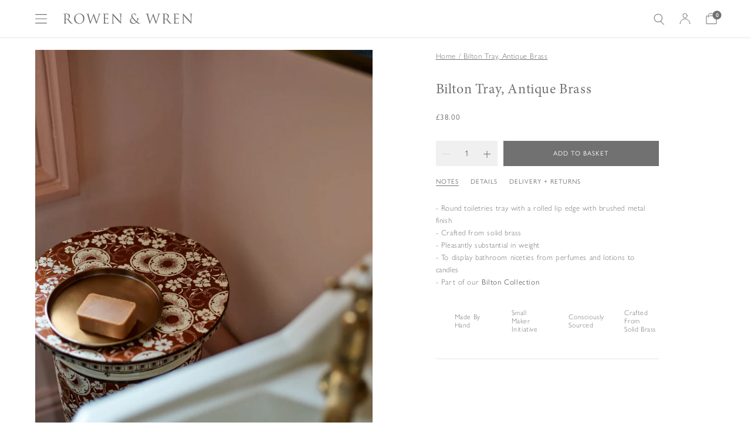

--- FILE ---
content_type: text/css
request_url: https://www.rowenandwren.co.uk/cdn/shop/t/157/assets/layout.theme.css?v=77540048904373493071768507234
body_size: 31099
content:
/** Shopify CDN: Minification failed

Line 116:60758 Expected ":"
Line 253:5761 Expected ":"
Line 673:1 Unexpected "/"

**/
.keen-slider{display:flex;-webkit-user-select:none;-moz-user-select:none;-ms-user-select:none;user-select:none;-webkit-touch-callout:none;-khtml-user-select:none;touch-action:pan-y;-webkit-tap-highlight-color:transparent}.keen-slider,.keen-slider__slide{overflow:hidden;position:relative}.keen-slider__slide{width:100%;min-height:100%}.keen-slider[data-keen-slider-v]{flex-wrap:wrap}.keen-slider[data-keen-slider-v] .keen-slider__slide{width:100%}.keen-slider[data-keen-slider-moves] *{pointer-events:none}
/*# sourceMappingURL=keen-slider.min.css.map */
:after,:before{text-decoration:inherit;vertical-align:inherit}html{cursor:default;line-height:1.5;-moz-tab-size:4;tab-size:4;-webkit-tap-highlight-color:transparent;-ms-text-size-adjust:100%;-webkit-text-size-adjust:100%;word-break:break-word}body{margin:0}h1{font-size:2em;margin:.67em 0}dl dl,dl ol,dl ul,ol dl,ol ol,ol ul,ul dl,ul ol,ul ul{margin:0}hr{height:0;overflow:visible}main{display:block}nav ol,nav ul{list-style:none;padding:0}pre{font-family:monospace,monospace;font-size:1em}a{background-color:initial}abbr[title]{text-decoration:underline;-webkit-text-decoration:underline dotted;text-decoration:underline dotted}b,strong{font-weight:bolder}code,kbd,samp{font-family:monospace,monospace;font-size:1em}small{font-size:80%}audio,canvas,iframe,img,svg,video{vertical-align:middle}audio,video{display:inline-block}audio:not([controls]){display:none;height:0}iframe,img{border-style:none}svg:not([fill]){fill:currentColor}svg:not(:root){overflow:hidden}table{border-collapse:collapse}button,input,select{margin:0}button{overflow:visible;text-transform:none}[type=button],[type=reset],[type=submit],button{-webkit-appearance:button}fieldset{border:1px solid #a0a0a0;padding:.35em .75em .625em}input{overflow:visible}legend{color:inherit;display:table;max-width:100%;white-space:normal}progress{display:inline-block;vertical-align:initial}select{text-transform:none}textarea{margin:0;overflow:auto;resize:vertical}[type=checkbox],[type=radio]{padding:0}[type=search]{-webkit-appearance:textfield;outline-offset:-2px}::-webkit-inner-spin-button,::-webkit-outer-spin-button{height:auto}::-webkit-input-placeholder{color:inherit;opacity:.54}::-webkit-search-decoration{-webkit-appearance:none}::-webkit-file-upload-button{-webkit-appearance:button;font:inherit}::-moz-focus-inner{border-style:none;padding:0}:-moz-focusring{outline:1px dotted ButtonText}:-moz-ui-invalid{box-shadow:none}details,dialog{display:block}dialog{background-color:#fff;border:solid;color:#000;height:-moz-fit-content;height:-webkit-fit-content;height:fit-content;left:0;margin:auto;padding:1em;position:absolute;right:0;width:-moz-fit-content;width:-webkit-fit-content;width:fit-content}dialog:not([open]){display:none}summary{display:list-item}canvas{display:inline-block}template{display:none}[tabindex],a,area,button,input,label,select,summary,textarea{touch-action:manipulation}[hidden]{display:none}[aria-busy=true]{cursor:progress}[aria-controls]{cursor:pointer}[aria-disabled=true],[disabled]{cursor:not-allowed}[aria-hidden=false][hidden]{display:initial}[aria-hidden=false][hidden]:not(:focus){clip:rect(0,0,0,0);position:absolute}:root{--color__brand:#717171;--color__grey:#f0f0f0;--color__red:#f7335e;--color__green:#7ecc67;--color__beige:#b6a899;--color__strong:#3c3c3c;--color__anchor:var(--color__brand);--color__body:var(--color__brand);--color__border:rgba(0,0,0,0.1);--color__error:#f7335e;--color__success:#7ecc67;--font__family:-apple-system,BlinkMacSystemFont,"Segoe UI",Roboto,Helvetica,Arial,sans-serif,"Apple Color Emoji","Segoe UI Emoji","Segoe UI Symbol",sans-serif;--font__family--gill:"gill-sans-nova",var(--font__family);--font__family--minion:"minion-pro";--font__family--headings:var(--font__family--minion),serif,var(--font__family);--font__family--body:var(--font__family--gill);--grid__container:1320px;--grid__gutter:5px;--global__transition:0.4s;--transition__ease-out-back:cubic-bezier(0.175,0.885,0.32,1.075);--header__height:91px;--nav__height:65px;--max__paragraph-width:700px;font:1rem/1.5 var(--font__family--body);cursor:auto}.util-ScreenReaderOnly{position:absolute;width:1px;height:1px;clip:rect(1px,1px,1px,1px);overflow:hidden}.util-Hide{display:none}.util-FauxLink{position:relative}.util-FauxLink_Link{position:absolute;top:0;right:0;bottom:0;left:0;z-index:0}[hidden]{display:none!important}[disabled]{cursor:not-allowed}:focus:not(.focus-visible),:focus:not(:focus-visible){outline:none}[role=button],a,area,button,input:not([type=range]),label,select,summary,textarea{touch-action:manipulation}input[type=search]::-webkit-search-cancel-button,input[type=search]::-webkit-search-decoration,input[type=search]::-webkit-search-results-button,input[type=search]::-webkit-search-results-decoration{display:none}input,select,textarea{border-radius:0}button{padding:0;font-family:inherit;font-size:inherit;background-color:initial;border:0;border-radius:0}body:not(.util-IsTabbing) button:focus,body:not(.util-IsTabbing) input:focus,body:not(.util-IsTabbing) select:focus,body:not(.util-IsTabbing) textarea:focus{outline:none}*,:after,:before{box-sizing:border-box}@at-root{@viewport{width:device-width}}html{font-size:1rem;-webkit-tap-highlight-color:rgba(0,0,0,0)}body{font-size:.8125rem;font-weight:300;letter-spacing:.0375rem;line-height:1.3125rem;text-rendering:optimizeLegibility;background-color:#fff;color:var(--color__body);-moz-osx-font-smoothing:grayscale;-webkit-font-smoothing:antialiased}button{cursor:pointer}h1,h2,h3,h4,h5,h6{margin-top:0;margin-bottom:0;font-family:var(--font__family--headings)}hr{border:0;border-top:1px solid var(--color__border)}ul{margin:0;padding:0;list-style:none}p{margin-top:0;margin-bottom:0}a{font-weight:inherit;text-decoration:none;color:currentColor}a:not([class]){font-weight:500;color:inherit}a[href*="tel:"]:not([class]){text-decoration:none}b,strong{font-weight:500;color:var(--color__strong)}input,select,textarea{font-family:inherit}img{max-width:100%}svg{display:block;width:inherit;height:inherit}table{width:100%;table-layout:fixed}.lyt-Site{flex-direction:column;display:flex;min-height:100vh}.lyt-Site:not(.template-product){overflow-x:hidden}.lyt-Site.util-SiteOverflowed{overflow:hidden}.lyt-Site.util-SiteOverflowed.is-iOS{position:fixed;width:100%}.lyt-Container{width:100%;margin-right:auto;margin-left:auto;padding-right:calc(var(--grid__gutter)*4);padding-left:calc(var(--grid__gutter)*4)}@media (min-width:768px){.lyt-Container{max-width:1600px;padding-right:calc(var(--grid__gutter)*8);padding-left:calc(var(--grid__gutter)*8)}}@media (min-width:1201px){.lyt-Container{padding-right:calc(var(--grid__gutter)*12);padding-left:calc(var(--grid__gutter)*12)}}.btn-Button{display:inline-block;padding:14px 40px 13px;font-family:var(--font__family--gill);font-size:.6875rem;font-weight:400;letter-spacing:.0625rem;line-height:.875rem;text-align:center;text-transform:uppercase;background-color:initial;border:1px solid transparent;border-radius:0;transition:background-color var(--global__transition),border var(--global__transition),color var(--global__transition)}.btn-Button-icon{align-items:center;justify-content:center;display:flex;padding-right:20px;padding-left:20px}.btn-Button-ghost,.btn-Button-grey,.btn-Button-primary,.btn-Button-white{position:relative}.btn-Button-ghost:after,.btn-Button-grey:after,.btn-Button-primary:after,.btn-Button-white:after{content:"";position:absolute;top:-1px;left:-1px;z-index:1;display:block;width:calc(100% + 2px);height:calc(100% + 2px);background-color:var(--color__brand);opacity:0;transition:opacity .3s ease}.btn-Button-ghost:not([disabled]):hover:after,.btn-Button-grey:not([disabled]):hover:after,.btn-Button-primary:not([disabled]):hover:after,.btn-Button-white:not([disabled]):hover:after{opacity:.07}.btn-Button-primary{background-color:var(--color__brand);color:#fff}.btn-Button-primary:after{background-color:#fff}.btn-Button-grey{background-color:var(--color__grey);color:var(--color__brand)}.btn-Button-ghost{background-color:initial;border:1px solid var(--color__border);color:var(--color__brand)}.btn-Button-white{background-color:#fff;color:var(--color__brand)}.btn-Button-keylined{--horizontal-padding:0;position:relative;padding:5px var(--horizontal-padding)}@media (max-width:767px){.btn-Button-keylined:after{transform:scale(1);transform-origin:0 0}}.btn-Button-keylined:after{content:"";position:absolute;right:var(--horizontal-padding);bottom:2px;left:var(--horizontal-padding);display:block;height:1px;background-color:currentColor;backface-visibility:hidden;will-change:transform;transform:scale(0);transform-origin:100% 0;transition:transform .5s ease}@media (max-width:767px){.btn-Button-keylined:after{transform:scale(1)}}.blg-Hero_Article:hover .btn-Button-keylined:after,.btn-Button-keylined:not([disabled]):hover:after,.car-Images_Slide-linkEnabled:hover .btn-Button-keylined:after,.clc-Card:hover .btn-Button-keylined:after,.clc-GridCta:hover .btn-Button-keylined:after,.cta-Card:not(.cta-Card-ignoreHover):hover .btn-Button-keylined:after,.cta-ImageCard:hover .btn-Button-keylined:after,.hd-Dropdown_Cta:hover .btn-Button-keylined:after{transform:scale(1);transform-origin:0 0}.btn-Button-keylinedPadded{--horizontal-padding:5px}.btn-Button_Icon{width:var(--icon-width);height:var(--icon-height);margin-left:10px}.fz-11_12{font-size:.6875rem;letter-spacing:.0625rem;line-height:.78938rem}@media (max-width:767px){.fz-11_12{letter-spacing:.09188rem;line-height:1rem}}.fz-11_13{font-family:var(--font__family--gill);font-size:.6875rem;font-weight:400;letter-spacing:.0625rem;line-height:.8125rem;text-transform:uppercase}@media (max-width:767px){.fz-11_13{letter-spacing:.09188rem;line-height:1rem}}.fz-11_14{font-size:.6875rem;line-height:.875rem}.fz-12_14{font-size:.75rem;line-height:.875rem}.fz-12_20{font-family:var(--font__family--gill);font-size:.75rem;letter-spacing:.0625rem;line-height:1.25rem;text-transform:uppercase}.fz-13_21{font-size:.8125rem;letter-spacing:.0375rem;line-height:1.3125rem}.fz-16_24{font-size:1rem;line-height:1.5}.fz-18_24{font-size:1.125rem;font-weight:400;letter-spacing:.05625rem;line-height:1.625rem}@media (min-width:768px){.fz-18_24{letter-spacing:.0625rem;line-height:1.5rem}}.fz-22_28{letter-spacing:.0625rem}.fz-22_28,.fz-24_32{font-family:var(--font__family--minion);font-size:1.375rem;font-weight:400;line-height:1.75rem}.fz-24_32{letter-spacing:.0575rem}@media (min-width:768px){.fz-24_32{font-size:1.5rem;letter-spacing:.07813rem;line-height:2rem}}.fz-28_34{font-family:var(--font__family--minion);font-size:1.75rem;font-weight:400;letter-spacing:.0625rem;line-height:2.125rem}.fz-30_36{font-size:1.375rem;font-weight:400;letter-spacing:.07813rem;line-height:1.875rem}@media (min-width:901px){.fz-30_36{font-size:1.875rem;letter-spacing:.0575rem;line-height:2.25rem}}.fz-36_40{font-family:var(--font__family--minion);font-size:2.25rem;font-weight:400;letter-spacing:.09375rem;line-height:2.5rem}.ft-Copyright{background-color:var(--color__grey)}@media (min-width:901px){.ft-Copyright{margin-right:0;margin-left:0}}.template-cart .ft-Copyright{display:none}.ft-Copyright_Body{justify-content:center;display:flex;margin-right:var(--grid__gutter);margin-left:var(--grid__gutter);padding-top:25px;padding-bottom:25px;border-top:1px solid var(--color__border)}@media (min-width:901px){.ft-Copyright_Body{justify-content:flex-start}}.ft-Cookie_Trigger,.ft-Copyright_Text{font-weight:300;letter-spacing:.0375rem;color:var(--color__body)}.ft-Cookie_Trigger{align-items:center;display:flex;margin-left:5px;padding-left:5px}.ft-Cookie_Trigger:before{content:"";position:relative;left:-5px;display:inline-block;width:1px;height:100%;background-color:var(--color__border)}.ft-Footer{padding-top:40px;padding-bottom:25px;background-color:var(--color__grey)}@media (min-width:901px){.ft-Footer{padding-bottom:40px}}@media (max-width:767px){.ft-Footer_Inner{padding:0 20px}}.ft-Footer_Columns{display:grid}@media (min-width:901px){.ft-Footer_Columns{grid-gap:40px;grid-template-columns:repeat(12,1fr)}}@media (min-width:1201px){.ft-Footer_Columns{grid-gap:0}}.ft-Footer_Navigation{display:none}@media (min-width:901px){.ft-Footer_Navigation{display:block}}[aria-expanded=true] .ft-Footer_Navigation{display:block;overflow:hidden}.ft-Footer_Column-logo{margin-bottom:calc(var(--grid__gutter)*5)}@media (min-width:901px){.ft-Footer_Column-logo{grid-column:1/span 2;margin-bottom:0}}.ft-Footer_Column-newsletter{margin-bottom:calc(var(--grid__gutter)*6);text-align:center}@media (min-width:901px){.ft-Footer_Column-newsletter{grid-column:3/span 4;margin-bottom:0;text-align:left}}@media (min-width:901px){.ft-Footer_Column-navigation{grid-column-end:span 2}}@media (min-width:901px){.ft-Footer_Column-socials{grid-column:11/span 2}}.ft-Footer_Logo{width:63px;height:18px;margin-right:auto;margin-left:auto}@media (min-width:901px){.ft-Footer_Logo{margin-right:0;margin-left:0}}.ft-Footer_Title{font-family:var(--font__family--gill);font-size:.6875rem;font-weight:400;letter-spacing:.0625rem;line-height:.8125rem;text-transform:uppercase}@media (min-width:901px){.ft-Footer_Title{margin-bottom:20px}}.ft-Footer_Title-newsletter{margin-bottom:10px}@media (min-width:901px){.ft-Footer_Title-newsletter{margin-bottom:20px}}.ft-Footer_Text-newsletter{margin-bottom:20px}.ft-Footer_Toggle{justify-content:space-between;display:flex;width:100%;padding-top:10px;padding-bottom:10px;letter-spacing:inherit;line-height:inherit;text-align:left;text-transform:inherit;color:currentColor}@media (min-width:901px){.ft-Footer_Toggle{padding-top:0;padding-bottom:0}}.ft-Footer_Toggle svg{width:10px;transition:var(--global__transition)}@media (min-width:901px){.ft-Footer_Toggle svg{display:none}}[aria-expanded=true] .ft-Footer_Toggle svg{transform:rotate(180deg)}@media (min-width:901px){.ft-Footer_NewsletterForm{max-width:300px}}.ft-Footer_Socials{display:none}@media (min-width:901px){.ft-Footer_Socials{display:block}}[aria-expanded=true] .ft-Footer_Socials{display:block;overflow:hidden}[id=shopify-section-footer]{flex-grow:1;background-color:var(--color__grey)}.ft-Navigation_Items{padding-bottom:calc(var(--grid__gutter)*3)}@media (min-width:901px){.ft-Navigation_Items{padding-bottom:0}}.ft-Navigation_Item+.ft-Navigation_Item{margin-top:9px}.ft-Navigation_Link{display:inline-block}.ft-Navigation_Link:hover{text-decoration:underline}.ft-NewsletterForm{display:flex;width:100%}.ft-Footer_Text+.ft-NewsletterForm{margin-top:25px}.ft-NewsletterForm_InputContainer{flex:1}.ft-NewsletterForm_Input{display:block;width:100%;padding:12px 15px 12px 0;font-size:.8125rem;font-weight:400;letter-spacing:.0375rem;line-height:1.25rem;background-color:initial;border:0;border-bottom:1px solid var(--color__border);color:var(--color__brand)}.ft-NewsletterForm_Button{padding-right:17px;padding-left:17px}.ft-Socials_Items{display:flex;padding-top:calc(var(--grid__gutter)*2)}@media (min-width:901px){.ft-Socials_Items{padding-top:0}}.ft-Socials_Item+.ft-Socials_Item{margin-left:20px}.ft-Socials_Link{display:block;width:var(--icon-width,15px);height:var(--icon-height,15px);transition:color .2s ease}.ft-Socials_Link:hover{color:var(--color__strong)}.hd-Announcement{padding-top:5px;padding-bottom:5px;font-family:var(--font__family--gill);font-size:.75rem;font-weight:300;letter-spacing:.0375rem;line-height:1.25rem;text-align:center;background-color:var(--Announcement_Background,#4b5e56);color:var(--Announcement_Text,#fff)}.hd-Banner{--banner__vertical-padding:22px;padding-top:var(--banner__vertical-padding);padding-bottom:var(--banner__vertical-padding);background-color:#fff;border-bottom:1px solid var(--color__border);color:var(--color__brand);transition:background-color .3s ease,color .3s ease}@media (min-width:1201px){.hd-Banner{padding-right:0;padding-left:0}}.hd-Banner:not([data-header-has-active-dropdown=true]){border-color:transparent}@media (min-width:901px){.hd-Banner:not([data-header-has-active-dropdown=true]){border-color:var(--color__border)}}.hd-Header-transparent:not([data-header-has-active-dropdown=true]) .hd-Banner{background-color:initial;border-bottom:1px solid transparent;color:#fff}.template-page-search .hd-Banner{border-color:var(--color__border)}.template-cart .hd-Banner{border-bottom:0}@media (max-width:767px){.template-cart .hd-Banner{align-items:center;display:flex;height:100%;border-bottom:1px solid var(--color__border)}}.hd-Banner_Inner{width:100%;margin-right:auto;margin-left:auto;padding-right:calc(var(--grid__gutter)*4);padding-left:calc(var(--grid__gutter)*4)}@media (min-width:768px){.hd-Banner_Inner{max-width:1600px;padding-right:calc(var(--grid__gutter)*8);padding-left:calc(var(--grid__gutter)*8)}}@media (min-width:1201px){.hd-Banner_Inner{padding-right:calc(var(--grid__gutter)*12);padding-left:calc(var(--grid__gutter)*12)}}.hd-Banner_Body{align-items:center;justify-content:space-between;display:flex}@media (max-width:767px){.template-cart .hd-Banner_Body{justify-content:center}}.hd-Banner_Logo{width:180px;margin-right:auto;margin-left:20px}@media (min-width:768px){.hd-Banner_Logo{margin-left:30px;width:220px}}.gft-Card_Logo .hd-Banner_Logo,.template-cart .hd-Banner_Logo{margin-right:0;margin-left:0}.hd-Banner_LogoLink{display:block}.hd-Banner_LogoLink:hover{color:currentColor}.hd-Banner_SecondaryNav{display:flex}.template-cart .hd-Banner_SecondaryNav{width:175px}@media (max-width:767px){.template-cart .hd-Banner_SecondaryNav{display:none}}.template-cart .hd-Banner_SecondaryNav-left{display:none}.hd-Banner_Items{--gap-between-items:20px;--padding-on-links:2px;align-items:center;display:flex;margin-right:calc(var(--gap-between-items)/2*-1);margin-left:auto;padding-left:calc(var(--gap-between-items)/2)}@media (min-width:768px){.hd-Banner_Items{--gap-between-items:30px}}.hd-Banner_SecondaryNav-left .hd-Banner_Items{padding-left:0}.hd-Banner_Item{margin-right:calc(var(--gap-between-items)/2 - var(--padding-on-links));margin-left:calc(var(--gap-between-items)/2 - var(--padding-on-links))}.hd-Banner_SecondaryNav-left .hd-Banner_Item{margin-left:0}.hd-Banner_Item-hide{display:none}@media (min-width:1201px){.hd-Banner_Item-mobileOnly{display:none}}.hd-Banner_Item-desktopOnly{display:none}@media (min-width:1201px){.hd-Banner_Item-desktopOnly{display:block}}.hd-Banner_Link{position:relative;display:block;padding:var(--padding-on-links)}.hd-Banner_Link:hover:after{transform:none}.hd-Banner_Link:after{content:"";position:absolute;right:var(--padding-on-links);bottom:0;left:var(--padding-on-links);display:block;height:1px;background-color:currentColor;backface-visibility:hidden;will-change:transform;transform:scaleX(0);transform-origin:left center;transition:transform .3s ease}.hd-Banner_Icon{display:block;width:var(--icon-width,20px);height:var(--icon-height,20px);color:currentColor}[data-state=active]>.hd-Banner_Icon-dropdownState[data-state=inactive]{display:none}.hd-Banner_Icon-dropdownState[data-state=active] svg{width:20px;height:20px}[data-state=inactive]>.hd-Banner_Icon-dropdownState[data-state=active]{display:none}.hd-Banner_Icon-underlined{position:relative}.hd-Banner_Icon-underlined:after{position:absolute;top:calc(100% + var(--banner__vertical-padding));left:0;width:18px;height:1px;background-color:currentColor}@media (min-width:1201px){.hd-Banner_Icon-underlined:after{content:""}}.hd-Banner_Icon-search{--icon-width:18px;--icon-height:19px}.hd-Banner_Icon-search:after{left:2px;width:19px}.hd-Banner_Icon-wishlist{--icon-width:13px;--icon-height:19px}.hd-Banner_Icon-cart,.hd-Banner_Icon-user{--icon-width:19px;--icon-height:20px}.hd-Banner_Icon-cart{position:relative}@media (min-width:1201px){.hd-Banner_Icon-mobile{display:none}}@media (min-width:1201px){.hd-Banner_Icon-unscaledDesktop[class] svg{transform:scale(1)}}.hd-Banner_Icon-desktop{display:none}@media (min-width:1201px){.hd-Banner_Icon-desktop{display:block}}.hd-Banner_CartCount{--cart-count__size:15px;position:absolute;top:0;right:0;align-items:center;justify-content:center;display:flex;width:var(--cart-count__size);height:var(--cart-count__size);padding-left:1px;font-size:.5625rem;font-weight:600;letter-spacing:.02813rem;line-height:var(--cart-count__size);background-color:var(--color__brand);border-radius:50%;color:#fff;transform:translate(50%,-25%)}.hd-Header-transparent:not([data-header-has-active-dropdown=true]) .hd-Banner_CartCount{background-color:#fff;color:var(--color__brand)}.hd-Banner_Continue{display:none;width:175px}@media (min-width:768px){.template-cart .hd-Banner_Continue{display:block}}.hd-Banner_ContinueLink{position:relative;padding-left:20px;color:var(--color__brand)}.hd-Banner_ContinueLink:before{content:"";position:absolute;top:50%;left:0;display:inline-block;width:14px;height:14px;background-image:url("data:image/svg+xml;charset=utf-8,%3Csvg viewBox='0 0 16 16' fill='none' xmlns='http://www.w3.org/2000/svg'%3E%3Cpath d='M8.072 1L1 8.071l7.072 7.071' stroke='currentColor'/%3E%3C/svg%3E");background-repeat:no-repeat;opacity:.5;transform:translateY(-50%)}.hd-Dropdown{position:absolute;bottom:0;left:0;z-index:-1;width:100%;background-color:var(--color__grey);box-shadow:0 0 10px 0 rgb(0 0 0/10%);color:var(--color__brand);opacity:0;visibility:hidden;transition:transform .3s ease 0s,opacity .2s ease .1s,visibility .2s ease .1s}.hd-Dropdown[aria-expanded=true]{opacity:1;visibility:visible;transform:translateY(100%);transition:transform .5s ease .2s,opacity 0s ease .2s,visibility 0s ease .2s}.hd-Dropdown-white{background-color:#fff}.hd-Dropdown_Inner{flex-direction:column;display:flex}.hd-Dropdown-nav .hd-Dropdown_Inner{min-height:430px}.hd-Dropdown_Columns{--column-gap:10px;position:relative;grid-template-columns:repeat(12,1fr);display:grid;height:360px;padding-top:30px;padding-bottom:30px;grid-gap:var(--column-gap);gap:var(--column-gap)}.hd-Dropdown_Column{position:relative;align-self:flex-start;grid-column:span 2;grid-gap:17px;display:grid;opacity:0;visibility:hidden;transform:translateY(10px);transition:var(--global__transition)}.hd-Dropdown_Column .hd-Dropdown_Column{position:absolute;top:0;left:calc(100% + var(--column-gap));width:100%}.hd-Dropdown_Column-active{opacity:1;visibility:visible;transform:none}.hd-Dropdown_ColumnItem{display:flex}.hd-Dropdown_ColumnTitle{display:block;font-weight:400;letter-spacing:.0625rem;text-transform:uppercase}.hd-Dropdown_ColumnLink{font-weight:300;letter-spacing:.0625rem;line-height:.875rem;color:var(--color__brand);transition:var(--global__transition)}.hd-Dropdown_ColumnLink:focus,.hd-Dropdown_ColumnLink:hover,.hd-Dropdown_ColumnLink[aria-selected=true]{color:#333}.hd-Dropdown_ColumnIcon{position:relative;top:2px;display:inline-block;padding-left:5px;opacity:0;transition:opacity .5s ease}.hd-Dropdown_ColumnItem:hover .hd-Dropdown_ColumnIcon{opacity:1}.hd-Dropdown_ColumnLink-primary{font-weight:400;text-transform:uppercase}.hd-Dropdown_Footer{justify-content:flex-end;display:flex;margin-top:auto;padding-top:25px;padding-bottom:30px;border-top:1px solid var(--color__border)}.hd-Dropdown_FooterLink{display:flex;font-weight:400;letter-spacing:.0625rem;text-transform:uppercase;transform:var(--global__transition)}.hd-Dropdown_FooterLink:focus,.hd-Dropdown_FooterLink:hover{color:#333}.hd-Dropdown_FooterLink+.hd-Dropdown_FooterLink{margin-left:30px}.hd-Dropdown_FooterLink svg{width:10px;margin-left:calc(var(--grid__gutter)*2)}.hd-Dropdown_Ctas{grid-column:span 8/-1;grid-template-columns:repeat(2,1fr);grid-gap:calc(var(--grid__gutter)*2);gap:calc(var(--grid__gutter)*2);display:none}.hd-Dropdown_Ctas-active{display:grid}.hd-Dropdown_Cta{position:relative;align-self:start;flex-direction:column;display:flex}.hd-Dropdown_CtaImageContainer{height:100%;overflow:hidden}.hd-Dropdown_CtaImage{position:relative;display:flex;width:100%}.hd-Dropdown_CtaImage:after{content:"";position:absolute;top:0;right:0;bottom:0;left:0;background-color:rgba(0,0,0,.1);opacity:0;transition:opacity .5s ease}.hd-Dropdown_Cta:hover .hd-Dropdown_CtaImage:after{opacity:1}.hd-Dropdown_CtaOverlay{position:absolute;top:0;left:0;align-items:center;flex-direction:column;justify-content:center;display:flex;width:100%;height:100%}.hd-Dropdown_CtaTitle{margin-bottom:20px;font-family:var(--font__family--headings);color:#fff}.hd-Dropdown_CtaLink{color:#fff}.hd-Header{position:relative;z-index:10;height:var(--header__height)}.hd-Header-fixed{position:fixed;top:0;right:0;left:0}.hd-Header-transparent:after{content:"";position:absolute;top:100%;right:0;left:0;display:block;height:1px;background-color:#fff;mix-blend-mode:multiply;opacity:.1}.hd-Header_Inner{width:100%;margin-right:auto;margin-left:auto;padding-right:calc(var(--grid__gutter)*4);padding-left:calc(var(--grid__gutter)*4)}@media (min-width:768px){.hd-Header_Inner{max-width:1600px;padding-right:calc(var(--grid__gutter)*8);padding-left:calc(var(--grid__gutter)*8)}}@media (min-width:1201px){.hd-Header_Inner{padding-right:calc(var(--grid__gutter)*12);padding-left:calc(var(--grid__gutter)*12)}}.hd-Search_Form{--vertical-padding:calc(var(--grid__gutter)*3 + 2px);display:flex;margin-right:calc(var(--grid__gutter)*-1);margin-bottom:var(--vertical-padding)}@media (min-width:1201px){.hd-Search_Form{padding-top:var(--vertical-padding)}}@media (max-width:767px){.hd-Search_Form{border-bottom:1px solid var(--color__grey)}}.hd-Search_Input{flex-grow:1;background-color:#fff!important}.hd-Search_Input.frm-Form_Input{height:32px;padding:1px;border:0}@media (min-width:1201px){.hd-Search_Input.frm-Form_Input{font-weight:400}}.hd-Search_Button{color:currentColor}.hd-Search_Button svg{width:18px}@media (min-width:1201px){.hd-Search_Button-submit{order:-1;margin-right:20px}}.hd-Search_Button-close{display:none}@media (min-width:1201px){.hd-Search_Button-close{display:inline-block}}@media (min-width:1201px){.hd-Search_Button-close svg{width:20px}}.hd-TopBar{padding-top:10px;padding-bottom:10px;background-color:var(--color__brand);color:#fff}.hd-TopBar_Inner{width:100%;margin-right:auto;margin-left:auto;padding-right:calc(var(--grid__gutter)*4);padding-left:calc(var(--grid__gutter)*4)}@media (min-width:768px){.hd-TopBar_Inner{max-width:1600px;padding-right:calc(var(--grid__gutter)*8);padding-left:calc(var(--grid__gutter)*8)}}@media (min-width:1201px){.hd-TopBar_Inner{padding-right:calc(var(--grid__gutter)*12);padding-left:calc(var(--grid__gutter)*12)}}.hd-TopBar_Body{justify-content:flex-end;display:flex}.hd-TopBar_Items{display:flex;margin-right:-5px;margin-left:-5px}.hd-TopBar_Item{margin-right:3px;margin-left:3px}.hd-TopBar_Link{display:block;padding:2px;background-color:initial;color:#fff}.hd-TopBar_Link:hover{text-decoration:underline}.pg-404{position:relative;align-items:center;justify-content:center;display:flex;min-height:70vh;padding-top:var(--header__height);background-repeat:no-repeat;background-size:cover;color:#fff}.pg-404:before{content:"";position:absolute;top:0;left:0;display:block;width:100%;height:100%;background:rgba(0,0,0,.2)}.pg-404_Inner{z-index:2;text-align:center}.pg-404_Header{padding-bottom:30px}.pg-404_Title{padding-right:var(--Grid_Gutter);padding-left:var(--Grid_Gutter)}.pg-404_Text{margin-bottom:30px;font-family:var(--font__family--minion)}.pg-404_Body{padding-bottom:30px}@media (min-width:901px){.pg-404_Body{padding-bottom:100px}}.pg-Clicksit_Title{margin-bottom:7px;font-size:1.125rem;font-weight:400;letter-spacing:.0625rem;line-height:1.75rem;text-align:center}@media (min-width:901px){.pg-Clicksit_Title{margin-bottom:18px;font-size:1.5rem;letter-spacing:.07813rem;line-height:2rem}}.pg-Contact{margin-top:25px;margin-bottom:-20px;text-align:center}@media (min-width:768px){.pg-Contact{margin-top:45px;margin-bottom:0}}.pg-Contact_Intro{margin-top:10px}@media (min-width:768px){.pg-Contact_Intro{margin-top:20px}}.pg-Contact_Items{flex-flow:column;justify-content:space-evenly;display:flex;margin-top:25px}@media (min-width:768px){.pg-Contact_Items{flex-flow:row nowrap;margin-top:45px}}.pg-Contact_Item{flex-flow:column;justify-content:center;display:flex;text-align:center;justify-items:center}@media (max-width:767px){.pg-Contact_Item{margin-bottom:30px}.pg-Contact_Item:last-child{margin-bottom:0}}.pg-Contact_Icon{width:30px;height:30px;margin:0 auto}.pg-Contact_Heading{margin-top:20px}.pg-Contact_Text{margin-top:10px}.pg-Contact_Button{margin:15px auto 0}.pg-Navigation{display:flex;padding:20px;border-bottom:1px solid var(--color__border);overflow-x:auto}@media (min-width:768px){.pg-Navigation{padding:30px 20px}}@media (min-width:901px){.pg-Navigation{justify-content:center;overflow-x:hidden}}.pg-Navigation_Items{flex-flow:row nowrap;display:flex;margin:0 -10px;text-align:left;white-space:nowrap}.pg-Navigation_Item{margin:0 10px}.pg-Navigation_Item.pg-Navigation_Item-active{order:-1}@media (min-width:901px){.pg-Navigation_Item.pg-Navigation_Item-active{order:0}}.pg-Navigation_Link{position:relative;text-transform:uppercase;color:var(--color__brand)}.pg-Navigation_Link:after{content:"";position:absolute;right:0;bottom:-3px;left:0;display:block;border-bottom:0}.pg-Navigation_Link[aria-current=page]:after{border-bottom:1px solid var(--color__brand)}@media (min-width:768px){.pg-Page{margin-bottom:50px}}.pg-Page.pg-404{margin-top:0;margin-bottom:0;padding-top:0;padding-bottom:0}.pg-Page_Header{padding:145px 20px 122px;text-align:center}@media (min-width:768px){.pg-Page_Header{padding:160px 20px 110px}}.template-page-search .pg-Page_Header{padding-top:90px;padding-bottom:30px;border-bottom:1px solid var(--color__border)}@media (min-width:768px){.template-page-search .pg-Page_Header{padding-top:70px;padding-bottom:100px}}.pg-Page_Title{font-family:var(--font__family--minion);font-weight:100}@media (max-width:767px){.pg-Page_Inner{padding-right:20px;padding-left:20px}}.pg-Page_Body{max-width:637px;margin:35px auto}@media (min-width:768px){.pg-Page_Body{margin:70px auto}}.template-page-search .pg-Page_Body{margin-top:0}.pg-Page_Form{position:relative;margin-top:52px}.template-page-contact .pg-Page_Form,.template-page-trade .pg-Page_Form{margin-bottom:85px}.pg-Page_Section{margin-top:50px}.rsp-Image{position:relative;width:100%;margin:0 auto;overflow:hidden}.util-NoJs .rsp-Image{display:none}.rsp-Image .ls-blur-up-img{position:absolute;top:0;left:0;display:block;width:100%;height:100%;object-fit:cover;opacity:0;transition:opacity 1s}.rsp-Image .ls-blur-up-img.ls-inview.ls-original-loaded{opacity:0}.rsp-Image:before{content:"";position:relative;display:block}.rsp-Image-nosto:before{padding-top:130%}.rsp-Image_Image{position:absolute;top:0;left:0;display:block;width:100%;height:100%;object-fit:cover;object-position:center;opacity:0;transition:opacity .5s ease,transform .5s}.rsp-Image_Image.lazyloaded{opacity:1}.prd-Detail_Column-gift .rsp-Image_Image{height:auto}.rsp-Video{position:relative;width:100%;margin:0 auto;padding-top:var(--video__aspect-ratio,56.25%);overflow:hidden}.rsp-Video_Iframe,.rsp-Video_Video{position:absolute;top:0;bottom:0;left:50%;min-width:100%;height:100%;transform:translateX(-50%)}.rte-RichText{font-family:var(--font__family--gill);font-size:.8125rem;font-weight:300;letter-spacing:.0375rem;line-height:1.3125rem}.rte-RichText>p{margin-bottom:19px}.rte-RichText>img,.rte-RichText>p img{width:100%}.rte-RichText ol+h1,.rte-RichText ol+h2,.rte-RichText ol+h3,.rte-RichText ol+h4,.rte-RichText ol+h5,.rte-RichText ol+h6,.rte-RichText p+h1,.rte-RichText p+h2,.rte-RichText p+h3,.rte-RichText p+h4,.rte-RichText p+h5,.rte-RichText p+h6,.rte-RichText ul+h1,.rte-RichText ul+h2,.rte-RichText ul+h3,.rte-RichText ul+h4,.rte-RichText ul+h5,.rte-RichText ul+h6{margin-top:45px}.rte-RichText>blockquote{position:relative;margin:25px 0;padding:40px 25px 25px;font-size:1.25rem;font-style:italic;line-height:1.625rem;background-color:var(--color__brand);color:#fff}@media (min-width:901px){.rte-RichText>blockquote{margin-top:30px;margin-bottom:30px;padding:35px 40px}}.rte-RichText>blockquote:before{content:'"';position:absolute;top:25px;left:20px;font-size:2.5rem;color:#fff}.rte-RichText>ul{margin-top:20px;margin-bottom:25px;padding-left:0;list-style:none}.rte-RichText>ul li{position:relative;margin-bottom:15px;padding-left:18px}.prd-DetailContent .rte-RichText>ul li{margin-bottom:8px;padding-left:22px}.rte-RichText>ul li:last-child{margin-bottom:0}.rte-RichText>ul li:before{content:"";position:absolute;top:12px;left:0;display:block;width:4px;height:1px;background-color:#acacac}.prd-DetailContent .rte-RichText>ul li:before{content:"•";top:0;width:7px;height:1px;padding-top:10px;line-height:.0625rem;background-color:initial}.rte-RichText>ol{counter-reset:item;margin-top:20px;margin-bottom:25px;padding-left:0;list-style:none}.rte-RichText>ol li{position:relative;margin-bottom:15px;padding-left:38px}.rte-RichText>ol li:last-child{margin-bottom:0}.rte-RichText>ol li:before{content:counter(item) ". ";counter-increment:item;position:absolute;top:1px;left:0;display:block;width:22px;height:22px;text-align:center}.rte-RichText h1,.rte-RichText h2,.rte-RichText h3,.rte-RichText h4,.rte-RichText h5{margin-bottom:20px;font-family:var(--font__family--minion);font-weight:100}.rte-RichText>h1,.rte-RichText>h2{font-size:1.375rem;letter-spacing:.0575rem;line-height:1.75rem}@media (min-width:768px){.rte-RichText>h1,.rte-RichText>h2{font-size:1.5rem;letter-spacing:.07813rem;line-height:2rem}}.rte-RichText>h3,.rte-RichText>h4{font-size:1.125rem;letter-spacing:.05625rem;line-height:1.625rem}@media (min-width:768px){.rte-RichText>h3,.rte-RichText>h4{font-size:1.125rem;letter-spacing:.0625rem;line-height:1.5rem}}.rte-RichText>h5,.rte-RichText>h6{font-size:.8125rem;font-weight:300;letter-spacing:.0375rem;line-height:1.3125rem}.rte-RichText q{display:block;margin:20px auto;font-family:var(--font__family--minion);font-size:1.25rem;font-style:italic;line-height:1.75rem;text-align:center}.rte-RichText table{margin-top:30px;margin-bottom:30px}.rte-RichText table th{padding:10px 15px;text-align:left;background-color:var(--color__brand);border:1px solid var(--color__brand);color:#fff}.rte-RichText table td{padding:10px 15px;border:1px solid var(--color__border)}.rte-RichText>:first-child,.rte-RichText>:first-child>:first-child{margin-top:0!important}.rte-RichText>:last-child,.rte-RichText>:last-child>:last-child{margin-bottom:0!important}.rte-RichText_Table{position:relative;font-size:.8125rem;letter-spacing:.0175rem;line-height:.9375rem}.rte-RichText_TableInner{overflow-x:auto;overflow-y:visible}@media (max-width:767px){.rte-RichText_TableInner{border-left:1px solid var(--color__border)}.rte-RichText_TableInner:before{left:150px;background-image:linear-gradient(90deg,rgba(0,0,0,.1),transparent)}.rte-RichText_TableInner:after,.rte-RichText_TableInner:before{content:"";position:absolute;top:1px;bottom:1px;display:block;width:20px}.rte-RichText_TableInner:after{right:0;background-image:linear-gradient(270deg,rgba(0,0,0,.1),transparent)}}.rte-RichText_TableInner table{position:static;min-width:100%;width:100%;margin-top:0;margin-right:0;margin-bottom:0;table-layout:fixed}@media (max-width:767px){.rte-RichText_TableInner table{min-width:calc(100% + 150px)}.rte-RichText_TableInner table[data-column-count="2"]{min-width:100%}}.rte-RichText_TableInner tr{position:static;background-color:var(--color__grey)}.rte-RichText_TableInner tr:nth-child(odd) td,.rte-RichText_TableInner tr:nth-child(odd) th{background-color:var(--Color_Blush)}.rte-RichText_TableInner tr:first-of-type{color:var(--color__grey)}.rte-RichText_TableInner tr:first-of-type td,.rte-RichText_TableInner tr:first-of-type th{background-color:var(--color__brand);border-color:var(--color__brand)}.rte-RichText_TableInner tr td,.rte-RichText_TableInner tr th{width:110px}@media (min-width:1201px){.rte-RichText_TableInner tr td,.rte-RichText_TableInner tr th{width:auto}}@media (max-width:767px){.rte-RichText_TableInner tr td,.rte-RichText_TableInner tr th{width:140px}.rte-RichText_TableInner tr td:first-child,.rte-RichText_TableInner tr th:first-child{position:-webkit-sticky;position:sticky;left:0;width:150px;border-left:none}}.rte-RichText_TableInner td{padding:15px 20px;background-color:#fff;border-color:var(--color__border)}.rte-RichText_TableInner td,.rte-RichText_TableInner th{white-space:nowrap}.rte-RichText_Iframe-youtube{position:relative;padding-top:56.25%;overflow:hidden}.rte-RichText_Iframe-youtube iframe{position:absolute;top:0;left:0;width:100%;height:100%;border:0}.val-Validation{width:100%}.val-Validation-error{margin-bottom:10px;padding:5px 15px 8px;background:rgba(255,0,90,.1);color:var(--color__red)}.val-Validation-error a{text-decoration:underline;color:var(--color__red)}.val-Validation-success{padding-top:20px;padding-bottom:20px;font-weight:400;text-align:center;color:var(--color__body)}.acc-Account-account{margin-top:-50px}@media (min-width:901px){.acc-Account-account{margin-top:0}}.acc-Account-activateaccount,.acc-Account-login,.acc-Account-register,.acc-Account-resetpassword{padding-top:calc(var(--header__height) + 30px);padding-bottom:50px;background-color:var(--color__beige)}@media (min-width:901px){.acc-Account-activateaccount,.acc-Account-login,.acc-Account-register,.acc-Account-resetpassword{padding-top:calc(var(--header__height) + 60px);padding-bottom:60px}}.acc-Account-order{margin-bottom:calc(var(--grid__gutter)*10)}@media (min-width:901px){.acc-Account_Navigation{border-bottom:1px solid var(--color__border)}}.acc-Account_Body{display:grid}@media (min-width:901px){.acc-Account_Body{grid-template-columns:repeat(12,1fr);grid-gap:calc(var(--grid__gutter)*4);gap:calc(var(--grid__gutter)*4)}}.acc-Account_Items{align-self:start;display:grid;height:100%;margin-top:0;margin-bottom:0;grid-gap:calc(var(--grid__gutter)*6);gap:calc(var(--grid__gutter)*6)}@media (min-width:901px){.acc-Account_Items{grid-column:1/span 6;grid-gap:calc(var(--grid__gutter)*10);gap:calc(var(--grid__gutter)*10)}}@media (min-width:1201px){.acc-Account_Items{grid-column:2/span 4}}.acc-Account_Items-order{grid-column:1/-1;padding-top:calc(var(--grid__gutter)*3);padding-bottom:calc(var(--grid__gutter)*10)}@media (min-width:901px){.acc-Account_Items-order{grid-template-areas:"header summary" "header tracking" "header delivery" "header billing";display:grid}}.acc-Account_Item{align-self:start}@media (min-width:901px){.acc-Account_Item-order{grid-area:header}}.acc-Account_ImageWrapper{grid-column:7/-1;display:none}@media (min-width:901px){.acc-Account_ImageWrapper{display:block}}.acc-Account_Text{margin-top:calc(var(--grid__gutter)*5);margin-bottom:calc(var(--grid__gutter)*5)}.acc-Account_FormToggle{width:100%}@media (min-width:901px){.acc-Account_FormToggle{display:none}}.acc-Account_Form[data-state=active] .acc-Account_FormToggle{display:none}.acc-Account_Columns{display:grid}@media (min-width:901px){.acc-Account_Columns{grid-gap:calc(var(--grid__gutter)*8);gap:calc(var(--grid__gutter)*8);grid-template-columns:repeat(2,1fr);margin-top:calc(var(--grid__gutter)*16);margin-bottom:calc(var(--grid__gutter)*22)}}.acc-Account_Columns-order{grid-gap:calc(var(--grid__gutter)*8);gap:calc(var(--grid__gutter)*8)}@media (min-width:901px){.acc-Account_Columns-order{grid-gap:calc(var(--grid__gutter)*8);gap:calc(var(--grid__gutter)*8)}}.acc-Account_Column{align-self:start}@media (min-width:901px){.acc-Account_Column{padding-top:calc(var(--grid__gutter)*5);padding-right:calc(var(--grid__gutter)*7);padding-left:calc(var(--grid__gutter)*7)}}.acc-Account_Column-new-address{display:block;margin-top:calc(var(--grid__gutter)*4);margin-bottom:calc(var(--grid__gutter)*10)}@media (min-width:901px){.acc-Account_Column-new-address{margin:0}}@media (min-width:901px){.acc-Account_Column-addresses{background-color:var(--color__grey)}}.acc-Account_Column-orders{grid-column:1/-1;margin-bottom:calc(var(--grid__gutter)*10)}@media (min-width:901px){.acc-Account_Column-orders{padding:calc(var(--grid__gutter)*7) calc(var(--grid__gutter)*5) calc(var(--grid__gutter)*9);padding-bottom:0;background-color:var(--color__grey)}}.acc-Account_Column-fullWidthMobile{margin-right:calc(var(--grid__gutter)*-4);margin-left:calc(var(--grid__gutter)*-4)}@media (min-width:768px){.acc-Account_Column-fullWidthMobile{margin-right:calc(var(--grid__gutter)*-12);margin-left:calc(var(--grid__gutter)*-12)}}@media (min-width:901px){.acc-Account_Column-fullWidthMobile{margin-right:0;margin-left:0}}@media (min-width:901px){.acc-Account_Column-mobileOnly{display:none}}.acc-Account_Column-desktopOnly{display:none}@media (min-width:901px){.acc-Account_Column-desktopOnly{display:block}}.acc-Account_ColumnHeader{display:none;padding:25px calc(var(--grid__gutter)*4);border-bottom:1px solid var(--color__border)}@media (min-width:768px){.acc-Account_ColumnHeader{padding-right:calc(var(--grid__gutter)*12);padding-left:calc(var(--grid__gutter)*12)}}@media (min-width:901px){.acc-Account_ColumnHeader{display:block;padding-top:0;padding-right:0;padding-left:0}}.acc-Account_ColumnHeader-alwaysVisible{display:block}.acc-Account_Form[data-state=inactive] .acc-Account_ColumnTitle{display:none}@media (min-width:901px){.acc-Account_Form[data-state=inactive] .acc-Account_ColumnTitle{display:block}}.acc-Address{margin-right:calc(var(--grid__gutter)*-4);margin-left:calc(var(--grid__gutter)*-4);padding:calc(var(--grid__gutter)*5) calc(var(--grid__gutter)*4) calc(var(--grid__gutter)*6)}@media (min-width:768px){.acc-Address{margin-right:calc(var(--grid__gutter)*-12);margin-left:calc(var(--grid__gutter)*-12);padding-right:calc(var(--grid__gutter)*12);padding-left:calc(var(--grid__gutter)*12)}}@media (min-width:901px){.acc-Address{margin:0;padding-right:0;padding-left:0}}.acc-Address+.acc-Address{border-top:1px solid var(--color__border)}.acc-Address-default{background-color:var(--color__grey)}.acc-Address_Form{display:none}[data-state=active] .acc-Address_Form{display:block}.acc-Address_Form-new{display:none}@media (min-width:901px){.acc-Address_Form-new{display:block}}.acc-Address_Title{margin-bottom:calc(var(--grid__gutter)*2);font-family:var(--font__family--body);font-size:.6875rem;font-weight:400;letter-spacing:.0625rem;line-height:.8125rem;text-transform:uppercase}.acc-Address_Text{margin-bottom:calc(var(--grid__gutter)*5)}.acc-Address_Text-marginTop{margin-top:calc(var(--grid__gutter)*5)}.acc-Address_Actions{align-items:center;display:flex}@media (min-width:901px){.acc-Address_Actions-mobile{display:none}}.acc-Address_Actions-desktop{display:none}@media (min-width:901px){.acc-Address_Actions-desktop{display:flex}}.acc-Address_Button-edit{margin-right:calc(var(--grid__gutter)*6);color:currentColor}@media (min-width:901px){.acc-Address_Button-edit{min-width:180px}}.acc-Address_Button-delete{color:var(--color__brand)}.acc-Box{flex-direction:column;display:flex;padding:calc(var(--grid__gutter)*4);background-color:var(--color__grey)}@media (min-width:768px){.acc-Box{padding:calc(var(--grid__gutter)*5) calc(var(--grid__gutter)*6) calc(var(--grid__gutter)*6) calc(var(--grid__gutter)*6)}}.acc-Box_Title{margin-bottom:calc(var(--grid__gutter)*3);font-weight:400;text-align:center}@media (min-width:901px){.acc-Box_Title-spaced{margin-bottom:calc(var(--grid__gutter)*5)}}.acc-Box_Text{margin-bottom:calc(var(--grid__gutter)*4);text-align:center}.acc-Box_Button{display:block;text-align:center}.acc-Box_Link{position:relative;margin-right:auto;margin-left:auto;font-size:.6875rem;font-weight:400;line-height:1rem;text-transform:uppercase}.acc-Box_Link:after{content:"";position:absolute;top:100%;left:0;width:100%;height:1px;background-color:currentColor}.acc-Box_Items{display:grid}.acc-Box_Item{padding-top:calc(var(--grid__gutter)*3);padding-bottom:calc(var(--grid__gutter)*3);border-bottom:1px solid var(--color__border)}.acc-Box_Item:last-of-type{border-bottom:0}.acc-Header{position:relative}.acc-Header_Content{position:absolute;top:0;left:0;align-items:center;flex-direction:column;justify-content:center;display:flex;max-width:none;width:100%;height:100%;padding-top:var(--header__height);text-align:center;color:#fff}.acc-Header_Content:after{content:"";position:absolute;top:0;left:0;width:100%;height:50%;opacity:.5;pointer-events:none}@media (min-width:901px){.acc-Header_Background-mobile{display:none}}.acc-Header_Background-desktop{display:none}@media (min-width:901px){.acc-Header_Background-desktop{display:block}}.acc-Header_Title{font-size:1.5rem;font-weight:400;letter-spacing:.0625rem;line-height:1.875rem}@media (min-width:768px){.acc-Header_Title{font-size:1.875rem;letter-spacing:.07813rem;line-height:2.25rem}}.acc-Header_Text{margin-top:10px}@media (min-width:768px){.acc-Header_Text{margin-top:20px}}.template-customers-account .acc-Navigation{margin-bottom:calc(var(--grid__gutter)*10)}@media (min-width:901px){.template-customers-account .acc-Navigation{margin-bottom:0}}.acc-Navigation_Items{--padding__inner:calc(var(--grid__gutter)*4);flex-direction:column;display:flex;margin-right:calc(var(--padding__inner)*-1);margin-left:calc(var(--padding__inner)*-1)}@media (min-width:768px){.acc-Navigation_Items{--padding__inner:calc(var(--grid__gutter)*12)}}@media (min-width:901px){.acc-Navigation_Items{flex-direction:row;justify-content:center;margin-right:calc(var(--grid__gutter)*-3);margin-left:calc(var(--grid__gutter)*-3);padding-top:calc(var(--grid__gutter)*6);padding-bottom:calc(var(--grid__gutter)*6)}}.acc-Navigation_Item{border-bottom:1px solid var(--color__border)}@media (min-width:901px){.acc-Navigation_Item{margin-right:calc(var(--grid__gutter)*3);margin-left:calc(var(--grid__gutter)*3);border-bottom:0}}.template-customers-account-orders .acc-Navigation_Item:not(.acc-Navigation_Item-back),.template-customers-addresses .acc-Navigation_Item:not(.acc-Navigation_Item-back),.template-customers-order .acc-Navigation_Item:not(.acc-Navigation_Item-back){display:none}@media (min-width:901px){.template-customers-account-orders .acc-Navigation_Item:not(.acc-Navigation_Item-back),.template-customers-addresses .acc-Navigation_Item:not(.acc-Navigation_Item-back),.template-customers-order .acc-Navigation_Item:not(.acc-Navigation_Item-back){display:block}}@media (min-width:901px){.acc-Navigation_Item-back{display:none}}.acc-Navigation_Link{position:relative;align-items:center;justify-content:space-between;display:flex;padding:calc(var(--grid__gutter)*3) var(--padding__inner);font-size:.6875rem;font-weight:400;letter-spacing:.09375rem;line-height:1rem;text-transform:uppercase}@media (min-width:901px){.acc-Navigation_Link{padding:0;font-size:.6875rem;letter-spacing:.0625rem;line-height:.8125rem;white-space:nowrap}.acc-Navigation_Link:after{content:"";position:absolute;right:0;bottom:0;left:0;display:block;height:1px;background-color:currentColor;backface-visibility:hidden;will-change:transform;transform:scale(0);transform-origin:100% 0;transition:transform .5s ease}}@media (min-width:901px){.acc-Navigation_Link:focus:after,.acc-Navigation_Link:hover:after,.acc-Navigation_Link[aria-current=page]:after{transform:scale(1);transform-origin:0 0}}.acc-Navigation_Link svg{width:5px;margin-top:3px}@media (min-width:901px){.acc-Navigation_Link svg{display:none}}.acc-Navigation_Link-back{justify-content:start}.acc-Navigation_Link-back svg{margin-right:calc(var(--grid__gutter)*3)}.acc-OrderSummary{grid-template-columns:1fr 3fr;display:grid;grid-gap:calc(var(--grid__gutter)*4);gap:calc(var(--grid__gutter)*4);padding:calc(var(--grid__gutter)*4) 0;border-bottom:1px solid var(--color__border)}@media (min-width:768px){.acc-OrderSummary{padding-right:0;padding-left:0}}@media (min-width:901px){.acc-OrderSummary{padding:calc(var(--grid__gutter)*6) 0 calc(var(--grid__gutter)*7);grid-gap:calc(var(--grid__gutter)*7);gap:calc(var(--grid__gutter)*7)}}@media (min-width:901px){.acc-OrderSummary:last-of-type{border-bottom:0}}.acc-OrderSummary-empty{padding-right:calc(var(--grid__gutter)*4);padding-left:calc(var(--grid__gutter)*4)}@media (min-width:768px){.acc-OrderSummary-empty{padding-right:calc(var(--grid__gutter)*12);padding-left:calc(var(--grid__gutter)*12)}}@media (min-width:901px){.acc-OrderSummary-empty{padding-right:0;padding-left:0}}.acc-OrderSummary_Image{align-self:start}.acc-OrderSummary_Content{width:100%}.acc-OrderSummary_Header{margin-bottom:calc(var(--grid__gutter)*2)}.acc-OrderSummary_Title{font-family:var(--font-family__body);font-weight:400;text-transform:uppercase}.acc-OrderSummary_Details{margin-bottom:calc(var(--grid__gutter)*3)}.acc-OrderSummary_Link{width:100%}@media (min-width:901px){.acc-OrderSummary_Link{width:auto}}@media (min-width:901px){.acc-OrderSummary_Link-mobile{display:none}}.acc-OrderSummary_Link-desktop{display:none}@media (min-width:901px){.acc-OrderSummary_Link-desktop{display:inline-block}}.acc-Product{grid-template-columns:1fr 3fr;display:grid;padding:calc(var(--grid__gutter)*3) calc(var(--grid__gutter)*4);grid-gap:calc(var(--grid__gutter)*4);gap:calc(var(--grid__gutter)*4);border-bottom:1px solid var(--color__border)}@media (min-width:768px){.acc-Product{padding-right:calc(var(--grid__gutter)*12);padding-left:calc(var(--grid__gutter)*12)}}@media (min-width:901px){.acc-Product{padding-right:0;padding-left:0}}@media (min-width:901px){.acc-Product:last-of-type{border-bottom:0}}.acc-Product_Content{padding-right:20px}.acc-Product_Title{font-family:var(--font-family__body);font-weight:400;text-transform:uppercase}.acc-Product_Text{text-align:center}.art-Article_Header{position:relative;padding-top:var(--Mobile_NavHeight);background:linear-gradient(0deg,#fff 30%,var(--background-colour,#586763) 0)}@media (min-width:901px){.art-Article_Header{padding-top:var(--Desktop_NavHeight)}}@media (max-width:767px){.art-Article_Header{background:var(--background-colour,#586763)}}.art-Article_Body{margin-bottom:60px;padding-top:30px}@media (min-width:901px){.art-Article_Body{grid-template-columns:repeat(12,1fr);display:grid;grid-column-gap:30px;column-gap:30px;padding-top:50px}}.art-Article_Text{grid-column:3/span 8}.art-Article_Comments{grid-column:4/span 6;margin-top:40px;padding-bottom:40px;border-top:1px solid var(--Color_Border)}.art-Article_Back{margin:0 auto 20px;text-align:center}.art-Card{position:relative;z-index:1}.art-Card_ImageContainer{overflow:hidden}.art-Card_Image,.art-Card_ImageContainer{position:relative;display:block;width:100%}.art-Card_Image:after{content:"";position:absolute;top:0;right:0;bottom:0;left:0;background-color:rgba(0,0,0,.1);opacity:0;transition:opacity .5s ease}.art-Card:hover .art-Card_Image:after{opacity:1}.art-Card_Tags{position:absolute;bottom:0;left:0}.art-Card_Content{flex-flow:column;justify-content:space-between;display:flex;width:100%;padding-top:15px;padding-bottom:15px}@media (min-width:901px){.art-Card_Content{width:83.33333%;padding-top:20px;padding-bottom:20px}}.art-Card_Title{min-height:58px;padding-top:5px}@media (min-width:768px){.art-Card_Title{padding-top:10px}}.art-Card_Text{display:none;margin-top:10px}@media (min-width:768px){.art-Card_Text{display:block}}.art-Card_Actions{position:relative;z-index:3}.art-Card_Link{width:-webkit-fit-content;width:-moz-fit-content;width:fit-content;margin-top:10px;margin-bottom:10px;text-align:left}.art-Card_FauxLink{position:absolute;top:0;right:0;bottom:0;left:0;z-index:2}.art-DoubleUpsell{grid-gap:10px;grid-template-columns:repeat(2,1fr);display:grid;margin-top:30px;margin-bottom:30px}@media (min-width:901px){.art-DoubleUpsell{margin-top:40px;margin-bottom:40px}}.art-FullWidthImage{margin-top:30px;margin-bottom:30px}@media (min-width:901px){.art-FullWidthImage{margin:60px -25%}}.art-FullWidthImage_Caption{margin-top:10px;font-weight:300;text-align:center}.art-Header{position:relative}@media (min-width:768px){.art-Header{padding-top:30px;padding-top:75px}}@media (max-width:767px){.art-Header{flex-direction:column;display:flex;padding:0}}.art-Header_Inner{padding:60px 30px 30px;text-align:center}@media (min-width:768px){.art-Header_Inner{padding:60px 30px}}@media (max-width:767px){.art-Header_Inner{flex-direction:column-reverse;order:2;display:flex;padding-top:30px}}.art-Header_Title{font-weight:400;letter-spacing:.0625rem;color:#fff}.art-Header_Date{margin-top:20px;text-transform:uppercase;color:#fff}@media (max-width:767px){.art-Header_Date{margin-top:0;margin-bottom:10px}}.art-Header_ImageContainer{position:relative;z-index:1;grid-column:2/span 10}@media (min-width:768px){.art-Header_ImageContainer-mobile{display:none}}.art-Header_ImageContainer-desktop{display:none}@media (min-width:768px){.art-Header_ImageContainer-desktop{display:block}}.art-ImageText{margin-top:30px;margin-bottom:30px}@media (min-width:901px){.art-ImageText{align-items:center;justify-content:space-between;display:flex;margin:60px -25%}}@media (min-width:901px){.art-ImageText_Column{width:50%}}.art-ImageText_Column-content{padding-top:20px;padding-bottom:20px}@media (min-width:901px){.art-ImageText_Column-content{padding-left:100px}}.art-ImageText_Caption{margin-top:10px;font-weight:300}.art-List_Items{grid-gap:10px;grid-template-columns:repeat(12,minmax(0,1fr));display:grid}.art-List_Item{grid-column:1/span 12}@media (min-width:768px){.art-List_Item{grid-column:auto/span 4;padding-bottom:30px}}@media (min-width:1201px){.art-List_Item[data-index="1"],.art-List_Item[data-index="2"],.art-List_Item[data-index="3"],.art-List_Item[data-index="4"]{grid-column:auto/span 3}.art-List_Item[data-index="5"],.art-List_Item[data-index="6"],.art-List_Item[data-index="7"]{grid-column:auto/span 4}}.art-Sharing{align-items:center;flex-direction:column;justify-content:center;display:flex;margin-bottom:10px}.art-Sharing_Title{margin-bottom:15px;font-family:var(--Font_Family-body);font-weight:400;color:var(--color__body)}.art-Sharing_Items{flex-wrap:wrap;justify-content:center;display:flex}.art-Sharing_Item{margin-right:20px}.art-Sharing_Item:last-child{margin-right:0}.art-Sharing_Link{display:block}.art-Sharing_Icon{display:block;width:18px;height:18px}.art-Sharing_Icon svg{width:100%;height:100%;fill:var(--color__brand)}.art-Sharing_Text{display:none}.art-SingleUpsell{margin-top:30px;margin-bottom:30px}@media (min-width:901px){.art-SingleUpsell{margin-top:40px;margin-bottom:40px}}@media (min-width:1201px){.art-SingleUpsell{margin-top:60px;margin-bottom:60px}}.art-SmallCard{font-family:var(--font__family--gill);font-size:.75rem;line-height:1.25rem;text-transform:uppercase}.art-SmallCard_ImageContainer{margin-bottom:15px;overflow:hidden}.art-SmallCard_Image{position:relative}.art-SmallCard_Image:after{content:"";position:absolute;top:0;right:0;bottom:0;left:0;background-color:rgba(0,0,0,.1);opacity:0;transition:opacity .5s ease}.art-SmallCard:hover .art-SmallCard_Image:after{opacity:1}.art-SmallCard_Kicker{margin-bottom:8px;font-weight:300;letter-spacing:.0375rem}.art-SmallCard_Title{font-family:inherit;font-size:.6875rem;font-weight:400;letter-spacing:.09125rem;line-height:1rem}@media (min-width:768px){.art-SmallCard_Title{letter-spacing:.0625rem;line-height:.8125rem}}.art-SmallCards_Items{padding-bottom:0}@media (min-width:1201px){[data-carousel-on-desktop=false] .art-SmallCards_Items{padding-bottom:0}}.art-SmallCards_Items{display:flex}.art-SmallCards_Item{flex:1 1 10%}@media (min-width:1201px){[data-carousel-on-desktop=false] .art-SmallCards_Footer{display:none}}.art-UpsellItem_Image{position:relative}.art-UpsellItem_Link{position:absolute;right:20px;bottom:20px;z-index:1;align-items:center;justify-content:center;display:flex;width:40px;height:40px;background-color:#fff;border-radius:50%}.art-UpsellItem_Link svg{width:20px;height:20px;stroke:var(--Color_Brand);fill:#fff;transition:all .5s ease}.art-UpsellItem_Link:hover svg{stroke:var(--Color_Anchor);transition:all .5s ease}.art-UpsellItem_Caption{margin-top:10px}.blg-Article_Content{position:absolute;top:0;left:0;z-index:2;width:100%;height:100%}.blg-Article_ContentInner{align-items:center;flex-direction:column;justify-content:center;display:flex;height:100%}@media (max-width:767px){.blg-Article_ContentInner{padding-top:50px}}.blg-Article_Title{font-weight:400}.blg-Article_Tag,.blg-Article_Title{padding-bottom:30px;text-align:center;color:#fff}.blg-Article_Tag{max-width:500px;margin:0 auto;text-transform:uppercase}.blg-Article_ImageContainer{height:100%;overflow:hidden}.blg-Article_ImageContainer:before{content:"";position:absolute;top:0;left:0;z-index:2;display:block;width:100%;height:100%;background:rgba(0,0,0,.2)}.blg-Article_Image{width:100%;height:100%}.blg-Article_Image:before{content:"";position:absolute;top:0;left:0;z-index:2;display:block;width:100%;height:100%}.blg-Article_Image:after{content:"";position:absolute;top:0;right:0;bottom:0;left:0;background-color:rgba(0,0,0,.1);opacity:0;transition:opacity .5s ease}.blg-Hero_Article:hover .blg-Article_Image:after{opacity:1}.blg-Article_Image .rsp-Image{height:100%}.blg-Article_ImageContainer-desktop{display:none}@media (min-width:768px){.blg-Article_ImageContainer-desktop{display:flex}}.blg-Article_ImageContainer-mobile{display:flex}@media (min-width:768px){.blg-Article_ImageContainer-mobile{display:none}}.blg-Article_Button{color:#fff}.blg-Detail_Inner{padding-bottom:60px}.blg-Detail_Footer{text-align:center}.blg-Hero{padding-top:var(--nav__height)}@media (max-width:767px){.blg-Hero_Inner{padding:0}}.blg-Hero_Body{grid-template-columns:1fr;display:grid}@media (min-width:768px){.blg-Hero_Body{grid-gap:10px;grid-template-columns:repeat(12,minmax(0,1fr));padding-top:30px;padding-bottom:30px}}@media (min-width:901px){.blg-Hero_Body{padding-top:50px;padding-bottom:50px}}.blg-Hero_Content{grid-row-start:2}@media (min-width:768px){.blg-Hero_Content{grid-column:auto/span 3;grid-row-start:auto;min-height:600px}}.blg-Hero_Article{position:relative;max-height:450px;overflow:hidden}@media (min-width:768px){.blg-Hero_Article{grid-column:auto/span 9;max-height:600px}}.blg-Hero_Title{font-weight:400;letter-spacing:.0625rem}@media (max-width:767px){.blg-Hero_Title{display:none}}.blg-Hero_Navigation{margin:0;list-style:none}.blg-Hero_Block{margin-top:50px}@media (max-width:767px){.blg-Hero_Block{margin-top:0;border-bottom:1px solid var(--color__border)}.blg-Hero_Block:last-child{border-bottom:0}}.blg-Hero_Heading{font-weight:500;letter-spacing:.0625rem;text-transform:uppercase}@media (max-width:767px){.blg-Hero_Heading{align-items:center;justify-content:space-between;display:flex;padding:20px}.blg-Hero_Heading svg{z-index:-1;display:block;width:10px;transform:none;transition:transform .5s ease}[aria-expanded=true] .blg-Hero_Heading svg{transform:rotate(180deg);transform-origin:center;transition:transform .5s ease}}@media (min-width:768px){.blg-Hero_Heading svg{display:none}}.blg-Hero_List{margin-top:10px}@media (max-width:767px){.blg-Hero_List{max-height:0;margin-top:0;padding-bottom:0;overflow:hidden;transition:all .5s ease}[aria-expanded=true] .blg-Hero_List{max-height:500px;padding-bottom:15px;transition:all .5s ease}}.blg-Hero_Item{padding-bottom:10px}@media (max-width:767px){.blg-Hero_Item{padding:0 20px 10px}}.blg-Hero_Link{position:relative;font-family:var(--font__family--minion);font-weight:400}@media (max-width:767px){.blg-Hero_Link{margin-bottom:10px;font-family:var(--font__family--body);font-size:.8125rem}}.blg-Hero_Link:after{content:"";position:absolute;right:1px;bottom:-1px;left:1px;display:block;height:1px;background-color:currentColor;backface-visibility:hidden;will-change:transform;transform:scale(0);transform-origin:100% 0;transition:transform .5s ease}.blg-Hero_Link:hover:after{transform:scale(1);transform-origin:0 0}.bdc-Breadcrumb{margin-top:calc(var(--header__height) + 15px)}@media (max-width:767px){.bdc-Breadcrumb{display:none}}.prd-Detail_Breadcrumb .bdc-Breadcrumb{margin-top:0}.bdc-Breadcrumb_Items{flex-wrap:wrap;display:inline-flex;text-decoration:underline}.bdc-Breadcrumb_Item+.bdc-Breadcrumb_Item:before{content:"\00a0/"}.cta-Card_ImageContainer{margin-bottom:13px;overflow:hidden}@media (min-width:768px){.cta-Card_ImageContainer{margin-bottom:25px}}.cta-Card_Image{position:relative}.cta-Card_Image:after{content:"";position:absolute;top:0;right:0;bottom:0;left:0;background-color:rgba(0,0,0,.1);opacity:0;transition:opacity .5s ease}.cta-Card:hover .cta-Card_Image:after{opacity:1}.cta-Card_Title{font-family:var(--font__family--minion);font-size:1.125rem;font-weight:300;letter-spacing:.05625rem;line-height:1.75rem}@media (min-width:768px){.cta-Card_Title{font-size:.8125rem;letter-spacing:.0375rem;line-height:1.3125rem}}.cta-Card_Text{margin-top:7px;padding-right:15px}@media (min-width:768px){.cta-Card_Text{padding-right:40px}}.cta-Card_Paragraph{display:-webkit-box;-webkit-line-clamp:2;-webkit-box-orient:vertical;overflow:hidden}@media (max-width:767px){.cta-Card_Paragraph:before{content:attr(data-paragraph-text-mobile)}}@media (max-width:767px){.cta-Card_Span{display:none}}.cta-Card_Link{position:relative;z-index:1;margin-top:20px}.cta-Cards_Items{display:flex;margin-right:calc(var(--grid__gutter)*-1);margin-left:calc(var(--grid__gutter)*-1)}.cta-Cards_Item{flex:1 1 10%}@media (min-width:901px){.cta-Cards_Footer{display:none}}.cta-ImageCard{flex-direction:column;display:flex;/*height:100%*/}.cta-ImageCard-overlayStyle{display:grid}.cta-ImageCard-light{color:#fff}.cta-ImageCard-dark{color:var(--color__brand)}.cta-ImageCard-overlayStyle .cta-ImageCard_ImageContainer,.cta-ImageCard-overlayStyle .cta-ImageCard_Overlay{grid-column:1;grid-row:1}.cta-ImageCard_ImageContainer{overflow:hidden}@media (max-width:767px){.cta-ImageCard_ImageContainer-desktop{display:none}}@media (min-width:768px){.cta-ImageCard_ImageContainer-mobile{display:none}}.cta-ImageCard_Overlay{position:relative;z-index:0;align-items:center;flex-direction:column;justify-content:center;display:flex;padding:20px 30px;text-align:center}@media (max-width:767px){.cta-ImageCard_Overlay{margin-bottom:20px}.car-Carousel .cta-ImageCard_Overlay{margin-bottom:0}}.cta-ImageCard_Overlay-linkEnabled:after{content:"";position:absolute;top:0;right:0;bottom:0;left:0;z-index:-1;background-color:rgba(0,0,0,.1);opacity:0;transition:opacity .5s ease}.cta-ImageCard:hover .cta-ImageCard_Overlay-linkEnabled:after{opacity:1}.cta-ImageCard_Content{position:relative;transform:translateZ(0)}.cta-ImageCard_Title{margin-bottom:20px;color:currentColor}@media (max-width:767px){.cta-ImageCard_Title{margin-bottom:10px;font-size:1.25rem;letter-spacing:.0625rem;line-height:1.75rem}}.cta-ImageCard_Text{max-height:0;opacity:0;overflow:hidden;visibility:hidden;backface-visibility:hidden;will-change:max-height,opacity,visibility;transition:max-height .8s 0s,opacity .6s .25s,visibility .6s .25s;transition-timing-function:linear}@media (max-width:767px){.cta-ImageCard_Text{display:none}}.cta-ImageCard_Text>p{padding-bottom:20px}.cta-ImageCard:hover .cta-ImageCard_Text{max-height:250px;opacity:1;visibility:visible}.cta-ImageCard_Link{position:relative;z-index:1}.cta-ImageCards_Grid{grid-template-columns:repeat(2,1fr);display:grid;grid-gap:calc(var(--grid__gutter)*3);gap:calc(var(--grid__gutter)*3);margin-right:calc(var(--grid__gutter)*-4);margin-left:calc(var(--grid__gutter)*-4)}@media (min-width:901px){.cta-ImageCards_Grid{display:none}}.cta-ImageCards_Items{display:flex}@media (max-width:767px){.cta-ImageCards_Items{flex-direction:column}.car-Carousel .cta-ImageCards_Items{flex-direction:unset}}.cta-ImageCards_Items-desktopOnly.car-Carousel_Slides{display:none}@media (min-width:901px){.cta-ImageCards_Items-desktopOnly.car-Carousel_Slides{display:flex}}.cta-ImageCards_Item{flex:1 1 10%}@media (min-width:901px){.cta-ImageCards_Footer[data-slides-count="1.0"],.cta-ImageCards_Footer[data-slides-count="2.0"],.cta-ImageCards_Footer[data-slides-count="3.0"]{display:none}}.cta-ImageCards_Footer-desktopOnly{display:none}@media (min-width:901px){.cta-ImageCards_Footer-desktopOnly{display:block}}.car-ImagesSlide{align-items:center;display:grid}.car-ImagesSlide_FauxLink{z-index:3}.car-ImagesSlide-colourDark{color:#333}.car-ImagesSlide-colourLight{color:#fff}.car-ImagesSlide_ImageContainer,.car-ImagesSlide_Inner{grid-column:1;grid-row:1}.car-ImagesSlide_Inner{position:relative;z-index:1;display:flex;height:100%;padding-top:calc(var(--grid__gutter)*12);padding-bottom:calc(var(--grid__gutter)*4)}@media (min-width:901px){.car-ImagesSlide_Inner{padding-top:calc(var(--grid__gutter)*12 + 25px);padding-bottom:calc(var(--grid__gutter)*12 + 25px)}}.sec-ImageCarousel-fullHeight .car-ImagesSlide_Inner{padding-bottom:calc(var(--grid__gutter)*26)}@media (min-width:901px){.sec-ImageCarousel-fullHeight .car-ImagesSlide_Inner{padding-bottom:calc(var(--grid__gutter)*12 + 25px)}}.car-ImagesSlide-contentPlacementTopLeft .car-ImagesSlide_Inner{justify-content:flex-start}.car-ImagesSlide-contentPlacementTopCentre .car-ImagesSlide_Inner{align-items:flex-start;justify-content:center}.car-ImagesSlide-contentPlacementTopRight .car-ImagesSlide_Inner{justify-content:flex-end}.car-ImagesSlide-contentPlacementCentreLeft .car-ImagesSlide_Inner{align-items:center}.car-ImagesSlide-contentPlacementCentre .car-ImagesSlide_Inner{align-items:center;justify-content:center}.car-ImagesSlide-contentPlacementCentreRight .car-ImagesSlide_Inner{align-items:center;justify-content:flex-end}.car-ImagesSlide-contentPlacementBottomLeft .car-ImagesSlide_Inner{align-items:flex-end}.car-ImagesSlide-contentPlacementBottomCentre .car-ImagesSlide_Inner{align-items:flex-end;justify-content:center}.car-ImagesSlide-contentPlacementBottomRight .car-ImagesSlide_Inner{align-items:flex-end;justify-content:flex-end}.car-ImagesSlide-contentTextAlignmentCentre .car-ImagesSlide_Inner{text-align:center}.car-ImagesSlide-contentTextAlignmentRight .car-ImagesSlide_Inner{text-align:right}@media (max-width:767px){.car-ImagesSlide-contentPlacementTopLeftMob .car-ImagesSlide_Inner{justify-content:flex-start}}@media (max-width:767px){.car-ImagesSlide-contentPlacementTopCentreMob .car-ImagesSlide_Inner{align-items:flex-start;justify-content:center}}@media (max-width:767px){.car-ImagesSlide-contentPlacementTopRightMob .car-ImagesSlide_Inner{justify-content:flex-end}}@media (max-width:767px){.car-ImagesSlide-contentPlacementCentreLeftMob .car-ImagesSlide_Inner{align-items:center}}@media (max-width:767px){.car-ImagesSlide-contentPlacementCentreMob .car-ImagesSlide_Inner{align-items:center;justify-content:center}}@media (max-width:767px){.car-ImagesSlide-contentPlacementCentreRightMob .car-ImagesSlide_Inner{align-items:center;justify-content:flex-end}}@media (max-width:767px){.car-ImagesSlide-contentPlacementBottomLeftMob .car-ImagesSlide_Inner{align-items:flex-end}}@media (max-width:767px){.car-ImagesSlide-contentPlacementBottomCentreMob .car-ImagesSlide_Inner{align-items:flex-end;justify-content:center}}@media (max-width:767px){.car-ImagesSlide-contentPlacementBottomRightMob .car-ImagesSlide_Inner{align-items:flex-end;justify-content:flex-end}}.car-ImagesSlide_Image{width:100%;height:100%}.car-ImagesSlide_Video{position:absolute;top:0;right:0;bottom:0;left:0;z-index:1}.car-ImagesSlide_VideoSource{width:100%;height:100%;object-fit:cover}.car-ImagesSlide_VideoSource-desktop{display:none}@media (min-width:901px){.car-ImagesSlide_VideoSource-desktop{display:flex}}.car-ImagesSlide_VideoSource-mobile{display:flex}@media (min-width:901px){.car-ImagesSlide_VideoSource-mobile{display:none}}.car-ImagesSlide_ImageContainer{max-height:100vh;width:100%;overflow:hidden}.car-Images-transparentHeader .car-ImagesSlide_ImageContainer{position:relative}.car-Images-transparentHeader .car-ImagesSlide_ImageContainer:after{content:"";position:absolute;top:0;right:0;bottom:50%;left:0;display:block;width:100%;height:50%;background-image:linear-gradient(1turn,#fff,#000);mix-blend-mode:multiply;opacity:.5}.car-Images_Slide-linkEnabled .car-ImagesSlide_ImageContainer:before{content:"";position:absolute;top:0;right:0;bottom:0;left:0;z-index:1;background-color:rgba(0,0,0,.1);opacity:0;transition:opacity .5s ease}@media (max-width:767px){.car-ImagesSlide_ImageContainer-desktop{display:none}}@media (min-width:768px){.car-ImagesSlide_ImageContainer-mobile{display:none}}.car-ImagesSlide_Content{text-align:inherit}.car-ImagesSlide_Kicker{margin-bottom:15px;text-transform:uppercase}@media (min-width:768px){.car-ImagesSlide_Kicker{margin-bottom:32px}}@media (max-width:767px){.car-ImagesSlide_Title{font-size:1.375rem;letter-spacing:.0575rem;line-height:1.875rem}}.car-ImagesSlide_Link{margin-top:20px}@media (min-width:768px){.car-ImagesSlide_Link{margin-top:40px}}.car-Images{position:relative}.car-Images_Slide[data-el="carousel.slide"]{padding:0}.sec-ImageCarousel-fullHeight .car-Images_Slide,.sec-ImageCarousel-fullHeight .car-Images_Slide .rsp-Image{height:100vh}.car-Images_Dots{position:absolute;right:0;bottom:30px;left:0;justify-content:center;display:flex;pointer-events:none}.sec-ImageCarousel-fullHeight .car-Images_Dots{bottom:calc(var(--grid__gutter)*18)}@media (min-width:901px){.sec-ImageCarousel-fullHeight .car-Images_Dots{bottom:30px}}.car-Images_Dot{display:block;width:8px;height:8px;margin-left:calc(var(--grid__gutter)*3);background-color:#fff;border-radius:50%;cursor:pointer;opacity:.3;transition:opacity .3s ease;pointer-events:auto}.car-Images_Dot:first-child{margin-left:0}.car-Images_Dot[aria-current=true]{opacity:1}.car-Carousel{position:relative}@media (min-width:768px){.template-article .car-Carousel{overflow:hidden}}.car-Carousel_Slides{position:relative;display:flex;margin-right:-7px;margin-left:-7px;opacity:1;-webkit-user-select:none;user-select:none;-webkit-touch-callout:none;-khtml-user-select:none;touch-action:pan-y;-webkit-tap-highlight-color:transparent}@media (min-width:768px){.car-Carousel_Slides{margin-right:-5px;margin-left:-5px}}.car-Carousel-noCarousel .car-Carousel_Slides{padding-bottom:0}@media (min-width:901px){.cta-Cards .car-Carousel_Slides{padding-bottom:0}}.car-Carousel_Slides[aria-hidden=true]{opacity:0;transition:opacity var(--global__transition) var(--transition__ease-out-back)}.car-Carousel_Slides[data-keen-slider-v]{flex-wrap:wrap}.car-Carousel_Slides[data-keen-slider-v] .car-Carousel_Slides__slide{width:100%}.car-Carousel_Slides[data-keen-slider-moves=true] *{pointer-events:none}.car-Carousel_Slides-hidden{opacity:0}.car-Carousel_Slides-grab{cursor:grab}.car-Carousel_Slide{padding-right:8px;padding-left:8px}@media (min-width:768px){.car-Carousel_Slide{padding-right:5px;padding-left:5px}}.prd-Gallery .car-Carousel_Slide{padding-right:0;padding-left:0}.car-Carousel_ButtonHitzone{position:absolute;top:0;display:none;width:70px;height:100%}[data-keen-slider-moves=true]~.car-Carousel_ButtonHitzone{pointer-events:none}.car-Carousel_ButtonHitzone-next{right:0;transform:translateX(50%)}.car-Carousel[data-carousel-is-at-last-slide=false] .car-Carousel_ButtonHitzone-next{display:block}.car-Carousel_ButtonHitzone-previous{left:0;transform:translateX(-50%)}.car-Carousel[data-carousel-is-at-first-slide=false] .car-Carousel_ButtonHitzone-previous{display:block}.car-Carousel_Button{--button__width:50px;position:absolute;top:var(--button__offset,50%);align-items:center;justify-content:center;display:none;width:var(--button__width);height:var(--button__width);background-color:hsla(0,0%,100%,.7);border-radius:50%;opacity:0;visibility:hidden;transition:var(--global__transition)}@media (min-width:768px){.car-Carousel_Button{display:flex}}.car-Carousel_Button svg{width:5px;height:10px}.car-Carousel_Button-prev{left:50%;transform:translateX(-50%)}.car-Carousel_ButtonHitzone:hover .car-Carousel_Button-prev{opacity:1;visibility:visible}.car-Carousel_Button-next{right:50%;transform:translateX(50%)}.car-Carousel_ButtonHitzone:hover .car-Carousel_Button-next{opacity:1;visibility:visible}.car-Carousel_Footer{margin-top:30px;transform:translateY(-1px);pointer-events:none}@media (min-width:768px){.car-Carousel_Footer{margin-top:50px}}.car-Carousel_Progress{position:relative;display:block;width:100%;height:1px;background-color:rgba(0,0,0,.1);overflow:hidden}.car-Carousel_ProgressBar{position:absolute;top:0;left:var(--progress,0);display:block;width:var(--bar-width);height:1px;background-color:var(--color__brand)}@media (min-width:768px){.car-Carousel_ProgressBar{width:var(--bar-width--sm)}}@media (min-width:901px){.car-Carousel_ProgressBar{width:var(--bar-width--md)}}.car-Carousel_Dots{position:absolute;bottom:20px;justify-content:center;display:flex;width:100%}.car-Carousel_Dot{width:5px;height:5px;background-color:#fff;border-radius:50%;opacity:.5;transition:opacity var(--global__transition)}.car-Carousel_Dot+.car-Carousel_Dot{margin-left:calc(var(--grid__gutter)*3)}.car-Carousel_Dot[aria-current=true]{opacity:1}.crt-Cart{display:flex;margin-bottom:40px;padding-top:var(--header__height)}@media (min-width:768px){.crt-Cart{display:grid}}.crt-Cart-empty{text-align:center}.crt-Cart_Title{grid-column:1/span 12;padding-bottom:17px;font-family:var(--font__family--minion);font-weight:400;letter-spacing:.0625rem;border-bottom:1px solid var(--color__border)}@media (max-width:767px){.crt-Cart_Title{letter-spacing:.05625rem;line-height:1.625rem}}@media (min-width:768px){.crt-Cart_Title{padding-bottom:25px}}.crt-Cart_Body{grid-column:1/-1;grid-gap:20px;grid-template-columns:repeat(12,1fr);display:grid;margin-top:20px}@media (min-width:768px){.crt-Cart_Body{grid-gap:30px;margin-top:40px}}@media (min-width:1201px){.crt-Cart_Body{grid-column-gap:40px;column-gap:40px}}.crt-Cart_Empty{text-align:center}.crt-Cart_Count{display:inline-block}.crt-Cart_Main{grid-column:1/span 12}@media (min-width:768px){.crt-Cart_Main{grid-column:1/span 7}}@media (min-width:1201px){.crt-Cart_Main{grid-column:1/span 8}}.crt-Cart-empty .crt-Cart_Main{grid-column:1/span 12;padding-top:60px;padding-bottom:60px}.crt-Cart_Summary{grid-column:1/span 12}@media (min-width:768px){.crt-Cart_Summary{grid-column:8/span 5}}@media (min-width:1201px){.crt-Cart_Summary{grid-column:9/span 4}}.crt-Cart_Summary-wrap{position:-webkit-sticky;position:sticky;top:calc(var(--header__height) + 15px)}@media (min-width:768px){.crt-Cart_Summary-mobile{display:none}}.crt-Cart_Button{margin-top:20px}.crt-Info{position:relative;padding-top:32px}@media (min-width:901px){.crt-Info{padding-right:30px;padding-left:30px}}.crt-Info_Title{font-family:var(--font__family--minion);font-weight:400}@media (max-width:767px){.crt-Info_Title{font-size:1.375rem;letter-spacing:.0575rem;line-height:1.75rem}}.crt-Info_Text{max-width:340px;margin-top:9px}@media (min-width:768px){.crt-Info_Text{margin-top:18px}}.crt-Payments_Text{display:block;margin-top:14px;margin-bottom:15px;text-align:center}@media (min-width:768px){.crt-Payments_Text{margin-top:24px}.psh-Footer_Payments .crt-Payments_Text{margin-top:15px}}.crt-Payments_Icons{align-items:center;flex-flow:row nowrap;justify-content:space-evenly;display:flex}@media (min-width:768px){.crt-Payments_Icons{justify-content:space-between}}.crt-Payments_Icon{width:50px}.crt-Payments_Icon svg{margin:0 auto}@media (min-width:768px) and (max-width:900px){.crt-Payments_Icon svg{transform:scale(.8)}}.crt-Payments_Icon:first-child svg{margin-left:0}.crt-Payments_Icon:last-child svg{margin-right:0}.crt-Payments_Icon-amex svg{width:50px}.crt-Payments_Icon-applepay svg{width:36px}.crt-Payments_Icon-mastercard svg{width:30px}.crt-Payments_Icon-paypal svg{width:40px}.crt-Payments_Icon-visa svg{width:30px}.crt-Product_List{grid-template-columns:1fr;display:grid;margin-bottom:30px}@media (min-width:768px){.crt-Product_List{grid-gap:10px;grid-row-gap:40px;row-gap:40px;grid-template-columns:repeat(2,minmax(0,1fr))}}@media (min-width:1201px){.crt-Product_List{grid-template-columns:repeat(3,minmax(0,1fr))}[data-cart-count="1"] .crt-Product_List,[data-cart-count="2"] .crt-Product_List{grid-template-columns:repeat(2,minmax(0,1fr))}}.crt-Cart_Products-empty .crt-Product_List{grid-template-columns:1fr;margin:10px 0}.crt-Product{flex-flow:row nowrap;display:flex;margin-bottom:20px;padding-bottom:20px;border-bottom:1px solid var(--color__border);opacity:1;transition:opacity var(--global__transition) var(--transition__ease-out-back)}@media (min-width:768px){.crt-Product{flex-flow:column;margin-bottom:0;padding-bottom:0;border-bottom:none}}.crt-Product[aria-busy=true]{opacity:.7}.crt-Product:last-child{margin-bottom:0;padding-bottom:0;border-bottom:none}.crt-Product_ImageContainer{display:block;width:160px;margin-right:20px}@media (min-width:768px){.crt-Product_ImageContainer{width:100%;margin-right:0}}.crt-Product_ImageContainer .rsp-Image{height:100%}.crt-Product_Content{flex:1;flex-direction:column;display:flex;margin-top:-6px}@media (min-width:768px){.crt-Product_Content{margin-top:10px}}.crt-Product_Title{margin-bottom:4px;font-family:var(--font__family--gill);font-weight:300}.crt-Product_Link{display:block;width:100%}.crt-Product_Option{display:block}@media (min-width:768px){.crt-Product_Option{display:inline}}@media (max-width:767px){.crt-Product_Delimiter{display:none}}@media (min-width:768px){.crt-Product_OptionLabel{display:none}}.crt-Product_Price{margin-bottom:10px}.crt-Product_Actions{flex-flow:row wrap;display:flex;margin-top:auto}.crt-Product_Quantity{display:flex;width:100%;margin-top:auto}@media (max-width:767px){.crt-Product_Quantity{margin-right:auto}}@media (min-width:351px){.crt-Product_Quantity{width:auto}}.crt-Product_Select{width:83px;margin-right:10px;padding:12px 30px 12px 15px;-webkit-appearance:none;-moz-appearance:none;appearance:none;background-color:#eee;background-image:url("data:image/svg+xml;charset=utf-8,%3Csvg viewBox='0 0 16 9' fill='none' xmlns='http://www.w3.org/2000/svg'%3E%3Cpath d='M15.141 1.071l-7.07 7.071-7.072-7.07' stroke='%23717171'/%3E%3C/svg%3E");background-position:right 12px center;background-repeat:no-repeat;background-size:14px;border:0;color:var(--color__brand)}@media (min-width:768px){.crt-Product_Select{width:100px}}.crt-Product_Remove{padding:10px 0;font-size:.6875rem;letter-spacing:.09188rem;line-height:1rem;text-align:left;text-transform:uppercase;color:var(--color__brand);white-space:nowrap}@media (min-width:768px){.crt-Product_Remove{margin-left:20px;letter-spacing:.0625rem;line-height:.78938rem}}.crt-Progress{grid-column:4/span 6;display:none;transform:scale(.7)}@media (min-width:250px){.crt-Progress{display:block}}@media (min-width:351px){.crt-Progress{transform:scale(1)}}.crt-Cart .crt-Progress{margin-top:25px}@media (min-width:768px){.crt-Cart .crt-Progress{margin-top:10px}}.crt-Progress_Items{position:relative;align-items:stretch;justify-content:center;display:flex;max-width:375px;width:100%;margin:0 auto}.crt-Progress_Item{position:relative;z-index:1;margin-right:10px;margin-left:10px;text-align:center}@media (min-width:451px){.crt-Progress_Item{margin-right:15px;margin-left:15px}}.crt-Progress_Item:last-child:after{display:none}.crt-Progress_Item:after{content:"";position:absolute;top:50%;right:-14px;display:block;width:10px;height:1px;background-color:var(--color__border)}@media (min-width:451px){.crt-Progress_Item:after{right:-20px}}.crt-Progress_Title{font-family:var(--font__family--gill);font-size:inherit;font-weight:400;text-transform:uppercase;color:var(--color__brand);opacity:.5;white-space:nowrap}[aria-current=true] .crt-Progress_Title{opacity:1}.crt-Summary{position:relative;padding:34px 0 30px;background-color:var(--color__grey)}@media (min-width:768px){.crt-Summary{padding:26px 30px 30px}}.crt-Summary:before{content:"";position:absolute;top:0;right:-20px;bottom:0;left:-20px;z-index:-1;display:block;background-color:var(--color__grey)}@media (min-width:768px){.crt-Summary:before{display:none}}.crt-Summary_Title{margin-bottom:9px;font-family:var(--font__family--minion);font-weight:400}@media (min-width:901px){.crt-Summary_Title{margin-bottom:18px}}@media (max-width:767px){.crt-Summary_Title{font-size:1.375rem;letter-spacing:.0575rem;line-height:1.75rem}}.crt-Summary_Rows{margin-top:15px;margin-bottom:20px;padding-top:16px;font-weight:400;border-top:1px solid var(--color__border)}@media (min-width:768px){.crt-Summary_Rows{margin-top:30px;margin-bottom:24px;padding-top:24px;font-size:.75rem;letter-spacing:.0625rem;line-height:1.25rem}}.crt-Summary_Row{justify-content:space-between;display:flex;margin-bottom:13px}@media (min-width:768px){.crt-Summary_Row{margin-bottom:9px}}.crt-Summary_Row:last-child{margin-bottom:0}.crt-Summary_Label,.crt-Summary_Value{font-size:.75rem;letter-spacing:.0625rem;line-height:1.25rem}.crt-Summary_Label{text-transform:uppercase}.crt-Summary_Value{display:flex}.crt-Summary_Button{width:100%;text-transform:uppercase}.clc-Card{position:relative;overflow:hidden}.clc-Card:nth-of-type(3n){grid-column:1/-1}@media (min-width:901px){.clc-Card:nth-of-type(3n){grid-column:auto}}@media (min-width:901px){.clc-Card.clc-Card-wide{grid-column:span 2}}.clc-Card.clc-Card-fullWidth{max-height:565px}@media (min-width:901px){.clc-Card.clc-Card-fullWidth{grid-column:span 3}}@media (min-width:901px){.template-collection-marketing .clc-Card{grid-column:span 2}.template-collection-marketing .clc-Card.clc-Card-fullWidth,.template-collection-marketing .clc-Card.clc-Card-wide{grid-column:span 3}}.clc-Card_ImageContainer{height:100%;overflow:hidden}.clc-Card_Image{position:relative;height:100%}.clc-Card_Image:after{content:"";position:absolute;top:0;right:0;bottom:0;left:0;background-color:rgba(0,0,0,.1);opacity:0;transition:opacity .5s ease}.clc-Card:hover .clc-Card_Image:after{opacity:1}.clc-Card_Image .rsp-Image{max-height:565px;height:100%}.clc-Card_Image.clc-Card_Image-desktop{display:none}@media (min-width:901px){.clc-Card_Image.clc-Card_Image-desktop{display:block}}@media (min-width:901px){.clc-Card_Image.clc-Card_Image-mobile{display:none}}.clc-Card_Content{position:absolute;top:0;right:0;bottom:0;left:0;align-items:center;flex-direction:column;justify-content:center;display:flex;padding:0 10px;text-align:center;color:#fff}.clc-Card_Content-quote{position:relative;height:100%;padding-top:calc(var(--grid__gutter)*4);padding-bottom:calc(var(--grid__gutter)*4)}@media (min-width:768px){.clc-Card_Content-quote{padding-top:calc(var(--grid__gutter)*8);padding-bottom:calc(var(--grid__gutter)*8)}}@media (max-width:767px){.clc-Card_Title{font-size:1.25rem;letter-spacing:.0625rem;line-height:1.5rem}}.clc-Card_Figure{max-width:80%;margin:0 auto}.clc-Card_Title+.clc-Card_Figure{margin-top:calc(var(--grid__gutter)*2)}.clc-Card_Quote{margin:0}.clc-Card_Text{font-family:var(--font__family--minion);font-size:1.125rem;font-style:italic;font-weight:400;letter-spacing:.05625rem;line-height:1.625rem}@media (min-width:768px){.clc-Card_Text{font-size:1.25rem;letter-spacing:.0625rem;line-height:1.75rem}}.clc-Card_Caption{width:50%;margin-top:20px;margin-right:auto;margin-left:auto}@media (min-width:768px){.clc-Card_Caption{margin-top:22px}}.clc-Card_Link{margin-top:13px;color:currentColor}@media (min-width:768px){.clc-Card_Link{margin-top:20px}}.clc-Collections_List{grid-template-columns:repeat(2,1fr);display:grid;margin-right:calc(var(--grid__gutter)*-4);margin-bottom:40px;margin-left:calc(var(--grid__gutter)*-4);grid-gap:calc(var(--grid__gutter)*2);gap:calc(var(--grid__gutter)*2)}@media (min-width:901px){.clc-Collections_List{grid-template-columns:repeat(3,1fr);margin:calc(var(--header__height) + 50px) 0 60px}}@media (min-width:901px){.template-collection-marketing .clc-Collections_List{grid-template-columns:repeat(6,1fr)}}.clc-Collections_Header{flex-direction:column;justify-content:center;grid-column:1/-1;display:flex;margin-top:var(--header__height);padding:calc(var(--grid__gutter)*6) calc(var(--grid__gutter)*4);text-align:center}@media (min-width:901px){.clc-Collections_Header{grid-column:auto;padding-right:65px;padding-left:0;text-align:left}}@media (min-width:901px){.clc-Collections_Header-wide{grid-column:1/-1;padding-right:0;padding-bottom:70px;text-align:center}}.clc-Collections_Description{margin-top:calc(var(--grid__gutter)*2)}@media (min-width:901px){.clc-Collections_Description{margin-top:calc(var(--grid__gutter)*4)}}@media (min-width:901px){.clc-Collections_Header-wide .clc-Collections_Description{max-width:var(--max__paragraph-width);margin-right:auto;margin-left:auto}}.clc-Collections_Link{margin-top:20px;font-weight:500;text-decoration:underline;text-transform:uppercase}@media (min-width:901px){.clc-Collections_Link{margin-top:45px;text-decoration:none}}.clc-Controls{align-items:center;flex-flow:column;justify-content:space-between;display:flex}@media (min-width:901px){.clc-Controls{flex-flow:row nowrap}}.clc-Controls .shopify-section{width:100%}@media (min-width:901px){.clc-Controls .shopify-section{justify-content:flex-end;display:flex;max-width:50%}}.clc-Controls_Filters{display:flex;width:calc(100% + var(--grid__gutter)*10);margin-right:calc(var(--grid__gutter)*-5);margin-left:calc(var(--grid__gutter)*-5)}@media (min-width:901px){.clc-Controls_Filters{width:100%;margin-right:0;margin-left:0}}.clc-Controls_FilterButton{align-items:center;flex-grow:1;justify-content:center;display:flex;max-width:50%;padding:16px 0;letter-spacing:.03125rem;color:var(--color__brand)}@media (min-width:901px){.clc-Controls_FilterButton{flex-direction:row-reverse;flex-grow:0;padding-top:25px;padding-bottom:25px}}.clc-Controls_FilterButton svg{width:10px;margin-top:4px;margin-right:10px}@media (min-width:901px){.clc-Controls_FilterButton svg{margin-right:0;margin-left:12px}}.clc-Controls_Sort{align-items:center;display:flex;margin:0 auto;padding:16px 0}@media (min-width:901px){.clc-Controls_Sort{margin:0;padding-right:16px}.clc-Controls_FilterButton+.clc-Controls_Sort{padding-left:30px}}.clc-Control_Label{position:relative;padding-right:20px;font-weight:400;background-position:right 9px;background-size:9px 5px}.clc-Control_Label,.clc-Control_Select{letter-spacing:.03125rem;background-image:url("data:image/svg+xml;charset=utf-8,%3Csvg xmlns='http://www.w3.org/2000/svg' viewBox='0 0 10 6' color='%23717171'%3E%3Cpath fill='currentColor' fill-rule='evenodd' d='M0 .668a.69.69 0 00.183.471l4.375 4.665A.605.605 0 005 6c.166 0 .325-.07.442-.196l4.375-4.665a.698.698 0 000-.942.598.598 0 00-.884 0L4.998 4.388 1.065.195A.596.596 0 00.385.05.667.667 0 000 .666v.002z'/%3E%3C/svg%3E");background-repeat:no-repeat;cursor:pointer}.clc-Control_Select{position:absolute;top:0;right:0;bottom:0;left:0;-webkit-appearance:none;-moz-appearance:none;appearance:none;background-color:initial;background-position:right 5px center;background-size:10px 6px;border:0;color:var(--color__brand);opacity:.01}@media (min-width:901px){.clc-Controls_Summary{align-items:center;display:flex}}.clc-Controls_Total{white-space:nowrap;display:none}@media (min-width:901px){.clc-Controls_Total{display:initial}}.clc-Controls_TagsList{flex-flow:row wrap;display:flex;margin-bottom:calc(var(--grid__gutter)*2)}@media (min-width:901px){.clc-Controls_TagsList{margin-bottom:0;margin-left:calc(var(--grid__gutter)*6)}}.clc-Controls_TagsList:empty{display:none}.clc-Controls_TagItem{display:flex;margin-top:var(--grid__gutter);margin-right:calc(var(--grid__gutter)*4);margin-bottom:var(--grid__gutter)}@media (min-width:901px){.clc-Controls_TagItem{margin-right:calc(var(--grid__gutter)*2)}}.clc-Controls_TagItem:last-child{margin-right:0}.clc-Controls_Tag{align-items:center;display:flex;padding:5px 10px 5px 15px;background-color:var(--color__grey)}.clc-Controls_Tag svg{width:14px;margin-left:15px}@media (max-width:767px){.clc-Detail{overflow-x:hidden}}.clc-GridCta{display:grid}.clc-GridCta_Inner{grid-area:1/-1;height:100%;isolation:isolate}.clc-GridCta_Background{grid-area:1/-1}.clc-GridCta_Body{flex-direction:column;display:flex;height:100%;padding:20px}.clc-GridCta_Body-light{color:#fff}.clc-GridCta_Body-horizontalAlignmentLeft{align-items:start}.clc-GridCta_Body-horizontalAlignmentCentre{align-items:center}.clc-GridCta_Body-horizontalAlignmentRight{align-items:end}.clc-GridCta_Body-verticalAlignmentTop{justify-content:start}.clc-GridCta_Body-verticalAlignmentCentre{justify-content:center}.clc-GridCta_Body-verticalAlignmentBottom{justify-content:end}.clc-GridCta_Body-textAlignmentLeft{text-align:left}.clc-GridCta_Body-textAlignmentCentre{text-align:center}.clc-GridCta_Body-textAlignmentRight{text-align:right}.clc-GridCta_Title{margin-bottom:20px}@media (max-width:767px){.clc-GridCta_Title{margin-bottom:10px;font-size:1.25rem;letter-spacing:.0625rem;line-height:1.75rem}}.clc-Header{padding:calc(var(--header__height) + 30px) 20px 35px;text-align:center;border-bottom:1px solid var(--color__border)}@media (min-width:768px){.clc-Header{padding-top:35px;padding-bottom:75px}}.clc-Header_Title{font-weight:400}.clc-Header_Description{max-width:var(--max__paragraph-width);margin:8px auto 0}@media (min-width:901px){.clc-Header_Description{width:50%;margin-top:20px}}@media (min-width:768px){.clc-ListCard{grid-gap:40px;grid-template-columns:repeat(12,1fr);display:grid}}@media (min-width:768px){.clc-ListCard_Content{flex-direction:column;justify-content:center;grid-column:1/span 3;display:flex}}.clc-ListCard_Text{margin-top:10px}@media (min-width:901px){.clc-ListCard_Text{margin-top:15px}}.clc-ListCard_Buttons{display:none}@media (min-width:768px){.clc-ListCard_Buttons{display:inline-block;margin-top:20px}}.clc-ListCard_Items{margin-top:20px}@media (min-width:768px){.clc-ListCard_Items{grid-column:4/span 9;margin-top:0}}.clc-ListCard_Carousel{margin-right:calc(var(--grid__gutter)*-1);margin-left:calc(var(--grid__gutter)*-1)}@media (min-width:901px){.clc-ListCard_Carousel{margin-right:0;margin-left:0}}.clc-ListCard_Slides{margin-right:0;margin-left:0}.clc-ListCard_Slide{padding-right:0;padding-left:0}.clc-ListCard_ProgressContainer{padding-right:var(--grid__gutter);padding-left:var(--grid__gutter)}@media (min-width:901px){.clc-ListCard_ProgressContainer{margin-top:45px;padding-right:0;padding-left:0}}@media (min-width:768px){.clc-ListCard_ProgressContainer[data-slides-count="2"]{display:none}}@media (min-width:901px){.clc-ListCard_ProgressContainer[data-slides-count="3"]{display:none}}@media (min-width:768px){.clc-ListCard_ProgressBar{width:var(--BarWidth-sm)}}@media (min-width:901px){.clc-ListCard_ProgressBar{width:var(--BarWidth-md)}}.clc-ListCard_Footer{margin-top:20px}@media (min-width:768px){.clc-ListCard_Footer{display:none}}.clc-ListCard_Link{width:100%}.clc-List_Inner{margin-top:20px;margin-bottom:20px}@media (min-width:768px){.clc-List_Inner{margin-top:30px;margin-bottom:30px}}@media (min-width:1201px){.clc-List_Inner{margin-top:40px;margin-bottom:40px}}@media (min-width:1440px){.clc-List_Inner{margin-top:50px;margin-bottom:50px}}.clc-List_Item{margin-top:60px;margin-bottom:60px}@media (min-width:768px){.clc-List_Item{margin-top:0}}.clc-List_Item:first-child{margin-top:0}.ck-Banner{position:fixed;right:0;bottom:0;left:0;z-index:10;background-color:#fff;border-top:1px solid var(--color__border)}.ck-Banner[aria-hidden=true]{display:none}.drw-Drawer{position:fixed;top:0;bottom:0;z-index:10;display:flex;width:100vw;background-color:#fff;box-shadow:-15px 0 25px rgba(0,0,0,.2);opacity:0;overflow-y:auto;-webkit-overflow-scrolling:touch;visibility:hidden;transition:opacity .3s,visibility .3s,transform .3s}@media (min-width:768px){.drw-Drawer{max-width:466px}}.drw-Drawer-fromRight{right:0;transform:translateX(100%)}.drw-Drawer-fromLeft{left:0;transform:translateX(-100%)}.drw-Drawer-fromLeft.drw-Drawer-active,.drw-Drawer-fromRight.drw-Drawer-active{opacity:1;visibility:visible;transform:none}.drw-Drawer_Inner{display:flex;width:100%}.drw-Drawer_Header{align-items:center;justify-content:space-between;display:flex;padding:calc(var(--grid__gutter)*2) calc(var(--grid__gutter)*4) calc(var(--grid__gutter)*4)}.drw-Drawer_Icon{padding:5px}.drw-Drawer_Icon svg{width:20px;height:20px}.drw-Drawer_Icon-close{margin-top:5px;margin-left:-6px}.drw-Drawer_Back{align-items:center;display:flex;height:100%;text-transform:uppercase;color:currentColor}.drw-Drawer_Back svg{width:7px;margin-right:calc(var(--grid__gutter)*2)}.drw-Drawer_Nav{flex-direction:column;display:flex;width:100%}@media (min-width:768px){.drw-Drawer_Nav{padding-right:calc(var(--grid__gutter)*6);padding-left:calc(var(--grid__gutter)*6)}}.drw-Drawers_OverHeader,.drw-Drawers_UnderHeader{position:relative;z-index:10}.drw-Drawers_Backdrop{position:fixed;top:0;right:0;bottom:0;left:0;z-index:5;background-color:rgba(0,0,0,.4);opacity:0;visibility:hidden;backface-visibility:hidden;will-change:opacity;transition:opacity .3s,visibility .3s}.drw-Drawers-active .drw-Drawers_Backdrop{opacity:1;visibility:visible}.drw-Drawers_UnderHeader-active~.drw-Drawers_Backdrop{top:50px;z-index:8}.drw-Filters{width:100%;padding-right:30px;padding-left:30px}.drw-Filters_Header{align-items:center;justify-content:space-between;display:flex;padding-top:25px;padding-bottom:25px;border-bottom:1px solid var(--color__border)}.drw-Filters_Close svg{width:20px}.drw-Filters_Footer{flex-direction:column;display:flex;padding-top:30px}.drw-Filters_Apply{margin-bottom:5px}.drw-Filters_Clear{color:var(--color__brand)}.drw-Nav{margin-top:calc(var(--grid__gutter)*-3);margin-right:calc(var(--grid__gutter)*4);margin-left:calc(var(--grid__gutter)*4)}.drw-Nav-secondary{margin-top:0;padding-top:25px;padding-bottom:25px;border-bottom:1px solid var(--color__border)}.drw-Nav_Item{align-items:center;justify-content:space-between;display:flex;width:100%}.drw-Nav_ItemTitle{margin-bottom:20px}.drw-Nav_ItemTitle,.drw-Nav_Link{width:100%;padding-top:15px;padding-bottom:15px;font-size:.6875rem;font-weight:400;letter-spacing:.0875rem;line-height:1.625rem;text-transform:uppercase;border-bottom:1px solid var(--color__border)}.drw-Nav_Link{align-items:center;justify-content:space-between;display:flex;color:currentColor}.drw-Nav_Link-secondary{width:100%;padding-top:3px;padding-bottom:3px;font-size:.6875rem;font-weight:400;letter-spacing:.0875rem;line-height:1.625rem;border-bottom:0}.drw-Nav:not(.drw-Nav-secondary) .drw-Nav_Link-secondary{padding-top:6px;padding-bottom:6px;font-size:.8125rem;font-weight:300;letter-spacing:.0375rem;line-height:1.3125rem;text-transform:none}.drw-Nav_Button{align-items:center;justify-content:space-between;display:flex;padding:23px 15px 22px;border-bottom:1px solid var(--color__border);color:currentColor}.drw-Nav_Button svg{width:7px}.drw-Nav_Socials{display:flex;padding:calc(var(--grid__gutter)*5) calc(var(--grid__gutter)*4)}.drw-Nav_SocialsItem+.drw-Nav_SocialsItem{margin-left:calc(var(--grid__gutter)*4)}.drw-Nav_SocialsLink{display:block;width:var(--icon-width,15px);height:var(--icon-height,15px);transition:color .2s ease}.drw-Nav_SocialsLink:hover{color:var(--color__strong)}.drw-Nav_Cards{margin-top:calc(var(--grid__gutter)*4);margin-right:calc(var(--grid__gutter)*4);margin-left:calc(var(--grid__gutter)*4)}.drw-Nav_CardsItems{display:grid;grid-gap:calc(var(--grid__gutter)*2);gap:calc(var(--grid__gutter)*2)}.drw-Nav_Card{position:relative}.drw-Nav_CardInner{position:absolute;top:0;left:0;align-items:center;flex-direction:column;justify-content:center;display:flex;width:100%;height:100%;padding-right:calc(var(--grid__gutter)*3);padding-left:calc(var(--grid__gutter)*3);text-align:center;color:#fff}.drw-Nav_CardTitle{margin-bottom:calc(var(--grid__gutter)*2)}.drw-Nav_CardLink{font-weight:400;text-transform:uppercase}.drw-Nav_Buttons{margin-top:calc(var(--grid__gutter)*4);margin-right:calc(var(--grid__gutter)*4);margin-left:calc(var(--grid__gutter)*4);padding-bottom:calc(var(--grid__gutter)*4)}.drw-Nav_ButtonsItems{display:grid;grid-gap:calc(var(--grid__gutter)*2);gap:calc(var(--grid__gutter)*2)}.faq-Faqs{position:relative}.faq-Faqs_Heading{margin-bottom:10px}@media (min-width:768px){.faq-Faqs_Heading{margin-bottom:13px}}.faq-Faqs_Item{border-bottom:1px solid #e5e5e5}@media (min-width:768px){.faq-Faqs_Item{padding-bottom:17px}.pg-Page_Section:last-child .faq-Faqs_Item:last-child{border-bottom:0}}.faq-Faqs_Header{position:relative;padding-top:15px;padding-bottom:10px;cursor:pointer}@media (min-width:768px){.faq-Faqs_Header{padding-top:27px}}.faq-Faqs_Header:after{content:"";position:absolute;top:100%;right:0;left:0;display:block;height:17px}.faq-Faqs_Icon,.faq-Faqs_Title{pointer-events:none}.faq-Faqs_Body{display:none;overflow:hidden}[aria-expanded=true] .faq-Faqs_Body{display:block}.faq-Faqs_Title{align-items:center;justify-content:space-between;display:flex;pointer-events:none}.faq-Faqs_Icon{width:11px;height:11px;margin-left:auto;transition:transform .3s}[aria-expanded=true] .faq-Faqs_Icon{transform:rotate(180deg)}.faq-Faqs_Icon svg{width:11px;height:11px}.faq-Faqs_Text{margin-bottom:6px}@media (min-width:768px){.faq-Faqs_Text{margin-top:5px}}.faq-Faqs_Text>p{margin-bottom:15px}.faq-Faqs_Button{margin-bottom:20px}.flt-Filter{position:relative}.flt-Filter:after{content:"";position:absolute;bottom:0;left:0;display:block;width:100%;height:1px;background-color:var(--color__border)}.flt-Filter_Toggle{align-items:center;justify-content:space-between;display:flex;width:100%;padding-top:27px;padding-bottom:27px;font-family:var(--font__family--body);font-size:.6875rem;letter-spacing:.0625rem;line-height:1.625rem;text-transform:uppercase;color:var(--color__brand)}.flt-Filter_ToggleIcon{width:10px;transition:transform var(--global__transition);pointer-events:none}[aria-expanded=true] .flt-Filter_ToggleIcon{transform:rotate(180deg)}.flt-Filter_Body{display:none}[aria-expanded=true] .flt-Filter_Body{display:block;overflow:hidden}.flt-Filter_Options{grid-template-columns:repeat(2,1fr);display:grid;grid-gap:calc(var(--grid__gutter)*4);gap:calc(var(--grid__gutter)*4);padding-bottom:27px}.flt-Filter_OptionToggle{align-items:center;display:flex;font-weight:300;letter-spacing:.0375rem}.flt-Filter_OptionIcon{--filter__color:var(--color__grey);position:relative;align-items:center;justify-content:center;display:flex;width:15px;height:15px;margin-right:calc(var(--grid__gutter)*2);background-position:50%;background-size:cover;border:1px solid var(--filter__color);border-radius:50%;transition:background-color var(--global__transition),border-color var(--global__transition)}.flt-Filter_OptionIcon,.flt-Filter_OptionIcon:after{background-color:var(--filter__color);background-image:var(--filter__image)}.flt-Filter_OptionIcon:after{content:"";width:100%;height:100%;background-position:inherit;background-size:inherit;border-radius:inherit;opacity:0;backface-visibility:hidden;will-change:transform;transform:scale(.61538);transform-origin:center;transition:opacity var(--global__transition),transform var(--global__transition)}.flt-Filter_OptionToggle:focus .flt-Filter_OptionIcon,.flt-Filter_OptionToggle:hover .flt-Filter_OptionIcon{border-color:var(--color__brand)}.flt-Filter_OptionToggle[aria-selected=true] .flt-Filter_OptionIcon{--filter__color:var(--color__brand);background-color:#fff;background-image:none}.flt-Filter_OptionToggle[aria-selected=true] .flt-Filter_OptionIcon:after{opacity:1}.frm-Form_Row{position:relative;margin-bottom:10px}.frm-Form_Fieldset{margin:0;padding:0;border:0}.frm-Form_Legend{display:none}.frm-Form_Fields{flex-wrap:wrap;justify-content:space-between;display:flex}.frm-Form_Field{width:100%;margin-top:10px}.frm-Form_Label{display:inline-block;margin-bottom:5px}.frm-Form_Checkbox .frm-Form_Label,.frm-Form_CheckboxField .frm-Form_Label{margin-top:3px;margin-bottom:0;cursor:pointer}.frm-Form_Input,.frm-Form_Select,.frm-Form_Textarea{width:100%;height:46px;padding:12px 15px;font-size:.8125rem;font-weight:400;letter-spacing:.01875rem;line-height:1.375rem;-webkit-appearance:none;-moz-appearance:none;appearance:none;border:1px solid var(--color__border);color:var(--color__brand);outline:0}.frm-Form_Input::placeholder,.frm-Form_Select::placeholder,.frm-Form_Textarea::placeholder{color:var(--color__body);opacity:1}.frm-Form_Input[aria-invalid=true],.frm-Form_Select[aria-invalid=true],.frm-Form_Textarea[aria-invalid=true]{border-color:var(--color__error);color:var(--color__error)}.frm-Form_Input[aria-invalid=true]::placeholder,.frm-Form_Select[aria-invalid=true]::placeholder,.frm-Form_Textarea[aria-invalid=true]::placeholder{color:inherit}.acc-Login_Item-register .frm-Form_Input,.acc-Login_Item-register .frm-Form_Select,.acc-Login_Item-register .frm-Form_Textarea{background-color:var(--Color_White)}.frm-Form_Input:-webkit-autofill,.frm-Form_Input:-webkit-autofill:active,.frm-Form_Input:-webkit-autofill:focus,.frm-Form_Input:-webkit-autofill:hover,.frm-Form_Select:-webkit-autofill,.frm-Form_Select:-webkit-autofill:active,.frm-Form_Select:-webkit-autofill:focus,.frm-Form_Select:-webkit-autofill:hover,.frm-Form_Textarea:-webkit-autofill,.frm-Form_Textarea:-webkit-autofill:active,.frm-Form_Textarea:-webkit-autofill:focus,.frm-Form_Textarea:-webkit-autofill:hover{-webkit-transition:color 9999s ease-out,background-color 9999s ease-out;transition:color 9999s ease-out,background-color 9999s ease-out;transition-delay:9999s}.frm-Form_Select{padding-top:0;padding-right:35px;padding-bottom:0;background-image:url("data:image/svg+xml;charset=utf-8,%3Csvg xmlns='http://www.w3.org/2000/svg' viewBox='0 0 10 6' color='%23717171'%3E%3Cpath fill='currentColor' fill-rule='evenodd' d='M0 .668a.69.69 0 00.183.471l4.375 4.665A.605.605 0 005 6c.166 0 .325-.07.442-.196l4.375-4.665a.698.698 0 000-.942.598.598 0 00-.884 0L4.998 4.388 1.065.195A.596.596 0 00.385.05.667.667 0 000 .666v.002z'/%3E%3C/svg%3E");background-position:right 15px center;background-repeat:no-repeat;background-size:11px 8px;white-space:nowrap}.frm-Form_Textarea{display:block;min-height:92px;height:auto;resize:none}.frm-Form_Checkbox{display:flex;width:100%;margin-top:10px}.frm-Form_Checkbox input{margin-top:7px;margin-right:10px;-webkit-appearance:checkbox;-moz-appearance:checkbox;appearance:checkbox}.frm-Form_Checkbox-noMargin{margin:0}.frm-Form_Checkbox-noMargin input{margin-top:6px}.frm-Form_Messages{position:relative;align-items:center;justify-content:center;display:flex;margin-bottom:15px;text-transform:uppercase}.frm-Form_Tick{flex-shrink:0;display:block;width:30px;height:30px;margin-right:8px;padding:7px 5px 5px;border:1px solid var(--color__body);border-radius:50%}.frm-Form_Tick svg{width:100%;height:100%}.frm-Form_Buttons{display:flex;margin-top:10px}.frm-Form_Button-wide{width:100%}.frm-Form_Text{margin-top:11px}@media (min-width:768px){.frm-Form_Text{margin-top:18px;margin-bottom:20px}}.frm-Form_Link{margin:10px auto;color:var(--color__body)}.frm-Form_Link-emphasised{position:relative;margin-top:15px;font-size:.6875rem;font-weight:400;line-height:1rem;text-transform:uppercase}.frm-Form_Link-emphasised:after{content:"";position:absolute;top:100%;left:0;width:100%;height:1px;background-color:currentColor}.frm-Form_Header{align-items:center;flex-flow:row wrap;justify-content:space-between;display:flex;margin-bottom:15px}@media (min-width:768px){.frm-Form_Header{margin-bottom:25px}}@media (min-width:768px){.template-page-contact .frm-Form_Header{margin-bottom:5px}}.frm-Form_Footer{flex-direction:column;justify-content:center;display:flex}.acc-Account_RegisterBody-form .frm-Form_Footer{margin-top:15px}@media (min-width:901px){.acc-Account_RegisterBody-form .frm-Form_Footer{margin-top:20px}}.acc-Login_Item-register .frm-Form_Footer{display:block;padding-top:15px;text-align:center}.frm-Form_FooterText{margin-top:30px;text-align:center}@media (min-width:901px){.frm-Form_FooterText{margin-top:70px}}.acc-Login_Item-register .frm-Form_Button{display:block;margin:0 auto 15px}.frm-Form_Input,.frm-Form_Textarea{display:block;width:100%;color:currentColor}.frm-Form_Submit{display:block;width:100%}.frm-Form_Text+.frm-Form_Submit{margin-top:10px}.frm-Form_Actions{align-items:flex-start;flex-flow:column;display:flex;margin-top:20px;text-align:center}.acc-Box .frm-Form_Actions{margin-top:0}.frm-Form_Actions-full{align-items:stretch}.frm-Form_Checkbox input[type=checkbox]{position:relative;background:none;border:0 none;cursor:pointer}.frm-Form_Checkbox input[type=checkbox]:after{content:"";position:absolute;top:0;right:0;bottom:0;left:0;width:16px;height:16px;background-color:#fff;background-image:url("data:image/svg+xml;charset=utf-8,%3Csvg xmlns='http://www.w3.org/2000/svg' viewBox='0 0 24 24' fill='%23fff'%3E%3Cpath d='M20.285 2L9 13.567 3.714 8.556 0 12.272 9 21 24 5.715z'/%3E%3C/svg%3E");background-position:50%;background-repeat:no-repeat;background-size:10px;border:1px solid var(--color__body);transition:border,background-color;transition-duration:var(--global__transition);transition-timing-function:var(--transition__ease-out-back)}.frm-Form_Checkbox input[type=checkbox]:checked:after{background-color:var(--color__brand);border:1px solid var(--color__brand)}.frm-Form_Required{margin-top:5px}.frm-Form_Highlight{color:var(--color__red)}.gft-Card{position:relative;max-width:720px;margin-right:auto;margin-left:auto;text-align:center}.gft-Card_ImageContainer .rsp-Image{background-color:initial}.gft-Card_Content{position:absolute;top:13px;right:7px;bottom:7px;left:7px;align-items:center;flex-direction:column;justify-content:flex-end;display:flex;padding:10px}@media (min-width:351px){.gft-Card_Content{justify-content:center;padding:40px}}@media (min-width:768px){.gft-Card_Content{padding-top:80px}}.gft-Card-noimage .gft-Card_Content{position:static;background-color:#fff;border:1px solid var(--color__border);border-radius:10px;box-shadow:0 0 15px var(--color__border)}@media (min-width:768px){.gft-Card-noimage .gft-Card_Content{padding-top:40px}}.gft-Card_Logo{display:none}@media (min-width:768px){.gft-Card_Logo{position:absolute;top:40px;right:40px;display:block}}@media (min-width:768px){.gft-Card-noimage .gft-Card_Logo{position:static;margin-bottom:20px}}.gft-Card_Amount{font-size:2.5625rem;line-height:3.125rem}@media (min-width:451px){.gft-Card_Amount{font-size:3.1875rem;line-height:3.75rem}}@media (min-width:768px){.gft-Card_Amount{font-size:5rem;line-height:5.625rem}}@media print{.gft-Card_Amount{font-size:5rem;line-height:5.625rem}}.gft-Card_Box{margin-top:5px;padding:4px 30px;background-color:#fff;border:1px solid var(--color__border);border-radius:10px}@media (min-width:768px){.gft-Card_Box{width:50%;padding-top:12px;padding-bottom:12px}}.gft-Card_Box-disabled,.gft-Card_Box-expired{opacity:.3}.gft-Card_Code{font-size:.75rem;white-space:nowrap}@media (min-width:451px){.gft-Card_Code{font-size:1rem}}.gft-Card_Text{padding-top:10px;font-size:.75rem}@media (min-width:451px){.gft-Card_Text{font-size:.875rem}}@media (min-width:768px){.gft-Card_Text{padding-top:20px}}.gft-GiftCard{margin-top:var(--header__height);padding-top:50px;padding-bottom:50px}.gft-GiftCard_Header{margin-bottom:40px}.gft-GiftCard_Content{margin-top:20px;text-align:center}@media (min-width:901px){.gft-GiftCard_Content{margin-top:40px}}@media print{.gft-GiftCard_Content{display:none}}.gft-GiftCard_Subtitle{margin-bottom:20px;font-size:1rem;letter-spacing:.15rem;text-transform:uppercase;color:var(--color__brand)}.gft-GiftCard_Text{margin-top:15px}.gft-GiftCard_Buttons{align-items:center;flex-direction:column;justify-content:center;display:flex;padding-top:20px}.gft-GiftCard_Button{margin:5px}.mod-Modal{position:fixed;top:0;right:0;bottom:0;left:0;display:flex;opacity:0;pointer-events:none;visibility:hidden;transition:opacity .3s ease,visibility .3s ease}.mod-Modal-active{z-index:20;opacity:1;visibility:visible}.mod-Modal_Inner{display:flex}.mod-Modal_Wrapper{width:75%;margin:auto;background-color:#fff;pointer-events:auto}.mod-Modal_Close{width:20px;height:20px}.mod-Modals_OverHeader{position:relative;z-index:11}.mod-Modals_UnderHeader{position:relative;z-index:9}.mod-Modals_Backdrop{position:fixed;top:0;right:0;bottom:0;left:0;z-index:5;background-color:rgba(0,0,0,.4);opacity:0;visibility:hidden;backface-visibility:hidden;will-change:opacity;transition:opacity .3s,visibility .3s}.mod-Modals-active .mod-Modals_Backdrop{opacity:1;visibility:visible}.mod-Modals_OverHeader-active~.mod-Modals_Backdrop{z-index:10}.mod-Modals_UnderHeader-active~.mod-Modals_Backdrop{top:50px;z-index:8}.pas-Admin{max-height:0;overflow:hidden;transition:max-height .3s ease}.pas-Admin-active{max-height:250px}.pas-Admin_Inner{margin-top:30px;padding:30px;background-color:var(--color__grey)}@media (min-width:768px){.pas-Admin_Inner{padding:50px}}.pas-Admin_Title{margin-bottom:5px;color:var(--Color_Brand)}.pas-Admin_Form{margin-top:20px}@media (min-width:768px){.pas-Form{display:flex}}.pas-Form_Input{width:60%;height:46px;padding:12px 15px;font-weight:100;letter-spacing:.01875rem;line-height:1.375rem;-webkit-appearance:none;-moz-appearance:none;appearance:none;border:1px solid var(--color__border);color:var(--color__brand);outline:0}.pas-Form_Input::placeholder{color:var(--color__body);opacity:1}.pas-Form_Button{width:40%}.pas-Newsletter{background-color:#fff}.pas-Newsletter_Inner{padding:30px}@media (min-width:768px){.pas-Newsletter_Inner{padding:50px}}.pas-Newsletter_Logo{display:inline-block;height:33px;margin-bottom:30px;color:var(--Color_Brand)}.pas-Newsletter_Logo svg{width:100%;height:100%}.pas-Newsletter_Title{margin-bottom:5px;color:var(--Color_Brand)}.pas-Newsletter_Text{font-weight:300}.pas-Newsletter_Form{margin-top:20px}.pas-Password{position:fixed;top:0;right:0;bottom:0;left:0;align-items:center;justify-content:center;display:flex;background-color:#fff}.pas-Password_Image{position:absolute;top:0;right:0;bottom:0;left:0;z-index:-1;background-position:50%;background-size:cover}.pas-Password_Admin{position:absolute;right:20px;bottom:20px;z-index:1}.pas-Password_Body{max-width:550px;width:90%;text-align:center;background:#fff}.pas-Password_Button{align-items:center;justify-content:center;display:flex;width:40px;height:40px;background-color:#fff;border-radius:50%;color:var(--Color_Brand);cursor:pointer}.pas-Password_Button svg{width:15px;height:20px}.pas-Password_Logo{max-width:400px;margin:30px auto 0;padding-right:60px;padding-left:60px}.prd-BackInStock{grid-template-columns:1fr;display:grid;margin-bottom:30px;border-top:1px solid transparent;grid-gap:10px;gap:10px}@media (min-width:768px){.prd-BackInStock{grid-template-columns:1fr 160px;grid-row-gap:20px;row-gap:20px}}.prd-BackInStock[aria-hidden=true]{display:none}.prd-BackInStock-borderTop{padding-top:20px;border-color:var(--color__border)}.prd-BackInStock_Message{grid-column:1/-1}.prd-BackInStock_Message[aria-hidden=true]{display:none}.prd-BackInStockInput{background-color:var(--color__grey);border:none}.prd-BackInStockButton{height:46px;padding:0;background-color:#fff;border-color:var(--color__brand);color:var(--color__brand)}.prd-BackInStockButton:is(:hover,:focus){background-color:var(--color__brand);color:#fff}.prd-BackInStockValidation{grid-column:span 2;display:none;padding:5px 12px;background-color:var(--color__grey)}.prd-Card{position:relative}.prd-Card_ImageContainer{position:relative;margin-bottom:10px;overflow:hidden}@media (min-width:768px){.prd-Card_ImageContainer{margin-bottom:15px}}.prd-Card_Image{backface-visibility:hidden;will-change:opacity;transition:opacity;transition-duration:.5s;transition-timing-function:ease}.prd-Card_Image-hover{position:absolute;top:0;right:0;bottom:0;left:0;opacity:0}.prd-Card:hover .prd-Card_Image-hover{opacity:1}@media (min-width:768px){.prd-Card_Image-mobile{display:none}}.prd-Card_Image-desktop{display:none}@media (min-width:768px){.prd-Card_Image-desktop{display:block}}.prd-Card_Content{font-size:.8125rem;font-weight:300;letter-spacing:.0375rem;line-height:1.3125rem}.prd-List .prd-Card_Content,.sec-Products .prd-Card_Content{padding-right:10px;padding-left:10px}@media (min-width:768px){.prd-List .prd-Card_Content,.sec-Products .prd-Card_Content{padding-right:0;padding-left:0}}.prd-Card_Title{font-family:var(--font__family--gill);font-weight:inherit}.prd-Card_Colours{position:relative;margin-top:10px}.prd-Colours_Items{--colours-horizontal-gutter:var(--grid__gutter);--colours-vertical-gutter:calc(var(--grid__gutter)*2);flex-wrap:wrap;display:flex;align-items:center;margin-top:calc(var(--colours-vertical-gutter)*-1);margin-right:calc(var(--colours-horizontal-gutter)*-1);margin-left:calc(var(--colours-horizontal-gutter)*-1)}.prd-Colours_Item{display:flex;margin-top:calc(var(--colours-vertical-gutter));margin-right:calc(var(--colours-horizontal-gutter));margin-left:calc(var(--colours-horizontal-gutter))}.prd-Colours_Link{position:relative;align-items:center;justify-content:center;display:flex;width:25px;height:25px;background-color:var(--swatch__color);background-image:var(--swatch__image);background-position:50%;background-size:cover;border:1px solid var(--swatch__color);border-radius:50%;transition:background-color var(--global__transition)}.prd-Colours_Link[aria-current=true]{background-color:#fff;background-image:none}.prd-Colours_Link[aria-current=true]:after{opacity:1}.prd-Colours_Link:after{content:"";width:100%;height:100%;background-color:var(--swatch__color);background-image:var(--swatch__image);background-position:inherit;background-size:inherit;border-radius:inherit;opacity:0;transform:scale(.61538);transform-origin:center;transition:opacity var(--global__transition),transform var(--global__transition)}.prd-Colours_Link-active:not(div),.prd-Colours_Link:focus:not(div),.prd-Colours_Link:hover:not(div){background-color:#fff;background-image:none}.prd-Colours_Link-active:not(div):after,.prd-Colours_Link:focus:not(div):after,.prd-Colours_Link:hover:not(div):after{opacity:1}.prd-Colours_More{font-size:.6875rem;font-weight:400;letter-spacing:.09375rem;line-height:1rem;text-transform:uppercase}.prd-DetailContent_Title{font-size:1.5rem;font-weight:400;line-height:2rem}.prd-DetailContent_Price{margin-top:calc(var(--grid__gutter)*2);margin-bottom:calc(var(--grid__gutter)*3);font-weight:400}.prd-DetailContent_Features{--features-gutter:var(--grid__gutter);flex-wrap:wrap;justify-content:flex-start;display:flex;margin-right:calc(var(--features-gutter)*-1);margin-left:calc(var(--features-gutter)*-1);-webkit-user-select:none;user-select:none}.tbp-TabPanel .prd-DetailContent_Features{margin-top:25px;list-style-type:none}@media (min-width:768px){.tbp-TabPanel .prd-DetailContent_Features{margin-top:35px}}.tbp-TabPanel .prd-DetailContent_Features .prd-DetailContent_Feature{padding-left:0}.tbp-TabPanel .prd-DetailContent_Features .prd-DetailContent_Feature:before{display:none}.prd-DetailContent_Feature{align-items:center;flex-direction:column;flex-grow:1;display:flex;width:auto;margin-right:var(--features-gutter);margin-bottom:0;margin-left:var(--features-gutter);text-align:center}@media (min-width:768px){.prd-DetailContent_Feature{flex-direction:row;width:25%;margin-right:0;margin-bottom:10px;margin-left:0;text-align:left}}@media (min-width:1201px){.prd-DetailContent_Feature{margin-right:0;margin-bottom:0;margin-left:0}}.prd-DetailContent_Feature:last-child,.prd-DetailContent_Feature:last-of-type,.rte-RichText>:last-child>.prd-DetailContent_Feature{margin-bottom:8px!important}.prd-DetailContent_Feature p{word-break:keep-all}.prd-DetailContent_FeatureIcon{width:25px;margin-bottom:calc(var(--grid__gutter)*2)}@media (min-width:768px){.prd-DetailContent_FeatureIcon{width:27px;margin-right:calc(var(--grid__gutter)*2);margin-bottom:0;margin-left:0}}.prd-DetailContent_Feature-small-maker-initiative .prd-DetailContent_FeatureIcon{width:27px}.prd-DetailContent_FeatureImage{object-fit:contain}.prd-DetailContent_Separator{margin-top:25px;margin-bottom:25px}.prd-DetailContent_Footer{display:flex}.prd-DetailContent_FooterItem{position:relative}.prd-DetailContent_FooterItem+.prd-DetailContent_FooterItem{margin-left:20px}.prd-DetailContent_FooterItem-wishlist{display:none}.prd-DetailContent_FooterLink{align-items:center;display:flex;font-weight:400;letter-spacing:.0625rem;text-transform:uppercase;color:currentColor}.prd-DetailContent_FooterLink>svg{height:12px;margin-left:7px}@media (min-width:901px){.prd-DetailContent_FooterLink>svg{height:15px}}.prd-DetailContent_FooterLink-wishlistAdd,.prd-DetailContent_FooterLink-wishlistRemove{grid-area:1/1/-1/-1}.prd-DetailContent_FooterLink-wishlistAdd.iwishAdded{display:none}.prd-DetailContent_FooterLink-wishlistAdd.iwishAdded+.prd-DetailContent_FooterLink-wishlistRemove{display:flex}.prd-DetailContent_FooterLink-wishlistRemove{display:none}.prd-DetailContent_Tooltip{--translate-x:calc(var(--grid__gutter)*-2);position:absolute;top:50%;left:calc(100% - 15px);margin-top:-1px;padding:2px;background-color:#fff;opacity:0;visibility:hidden;transform:translate(var(--translate-x),-50%);transition:var(--global__transition)}.prd-DetailContent_FooterLink:hover+.prd-DetailContent_Tooltip,.prd-DetailContent_FooterLink[focus-within]+.prd-DetailContent_Tooltip,.prd-DetailContent_Tooltip:hover,.prd-DetailContent_Tooltip[focus-within]{--translate-x:0;opacity:1;visibility:visible}.prd-DetailContent_FooterLink:focus-within+.prd-DetailContent_Tooltip,.prd-DetailContent_FooterLink:hover+.prd-DetailContent_Tooltip,.prd-DetailContent_Tooltip:focus-within,.prd-DetailContent_Tooltip:hover{--translate-x:0;opacity:1;visibility:visible}.prd-DetailOffers_Option{display:grid;margin-bottom:calc(var(--grid__gutter)*4)}.prd-DetailOffers_Option-quantity{height:100%;margin-bottom:0}.prd-DetailOffers_OptionLabel{margin-bottom:10px}.prd-DetailOffers_OptionSelect{width:100%;padding:15px 35px 15px 15px;font-size:.6875rem;font-weight:400;letter-spacing:.0625rem;line-height:.8125rem;text-transform:uppercase;-webkit-appearance:none;-moz-appearance:none;appearance:none;background:transparent;background-image:url("data:image/svg+xml;charset=utf-8,%3Csvg xmlns='http://www.w3.org/2000/svg' viewBox='0 0 10 6' color='%23717171'%3E%3Cpath fill='currentColor' fill-rule='evenodd' d='M0 .668a.69.69 0 00.183.471l4.375 4.665A.605.605 0 005 6c.166 0 .325-.07.442-.196l4.375-4.665a.698.698 0 000-.942.598.598 0 00-.884 0L4.998 4.388 1.065.195A.596.596 0 00.385.05.667.667 0 000 .666v.002z'/%3E%3C/svg%3E");background-position:right 15px center;background-repeat:no-repeat;background-size:10px 6px;border:1px solid var(--color__brand);color:var(--color__brand)}.prd-DetailOffers_Links{--Gap:10px;flex-wrap:wrap;display:flex;margin-right:calc(var(--Gap)/2*-1);margin-bottom:calc(var(--Gap)*-1);margin-left:calc(var(--Gap)/2*-1)}.prd-DetailOffers_Link{position:relative;display:inline-block;margin-right:calc(var(--Gap)/2);margin-bottom:var(--Gap);margin-left:calc(var(--Gap)/2);padding:15px 16px 16px;font-family:var(--font__family--gill);font-size:.6875rem;font-weight:400;letter-spacing:.0625rem;line-height:.8125rem;text-align:center;text-transform:uppercase;background-color:#fff;border:1px solid var(--color__brand);color:var(--color__brand)}.prd-DetailOffers_Link[aria-current=page],.prd-DetailOffers_Link[aria-current=true]{background-color:var(--color__brand);color:#fff}.prd-DetailOffers_Link:after{content:"";position:absolute;top:0;left:0;z-index:1;display:block;width:100%;height:100%;background-color:var(--color__brand);opacity:0;transition:opacity .3s ease}.prd-DetailOffers_Link:not([disabled]):hover:after{opacity:.07}.prd-DetailOffers_Footer{align-items:center;grid-template-columns:auto 1fr;display:grid;grid-gap:calc(var(--grid__gutter)*2);gap:calc(var(--grid__gutter)*2);margin-bottom:25px}@media (min-width:768px){.prd-DetailOffers_Footer{margin-bottom:30px}}.prd-DetailOffers_Footer[aria-hidden=true]{display:none}.prd-Detail{margin-bottom:35px}@media (min-width:768px){.prd-Detail{margin-top:calc(var(--header__height) + 20px);margin-bottom:80px}}.prd-Detail_Columns{display:grid;grid-gap:calc(var(--grid__gutter)*5);gap:calc(var(--grid__gutter)*5)}@media (min-width:768px){.prd-Detail_Columns{grid-template-columns:repeat(12,1fr);display:grid;grid-gap:calc(var(--grid__gutter)*8);gap:calc(var(--grid__gutter)*8)}}@media (min-width:901px){.prd-Detail_Columns{grid-template-columns:repeat(12,1fr);display:grid;grid-gap:calc(var(--grid__gutter)*2);gap:calc(var(--grid__gutter)*2)}}@media (min-width:768px){.prd-Detail_Column{grid-column:span 6}}.prd-Detail_Column-image{display:none}@media (min-width:768px){.prd-Detail_Column-image{grid-template-columns:repeat(2,1fr);display:grid;grid-gap:calc(var(--grid__gutter)*2);gap:calc(var(--grid__gutter)*2)}}.prd-Detail_Column-gift{background:var(--color__grey)}@media (min-width:901px){.prd-Detail_Column-content{grid-column:7/span 6;padding-left:20px}}@media (min-width:1001px){.prd-Detail_Column-content{grid-column:8/span 5;padding-left:0}}@media (min-width:1201px){.prd-Detail_Column-content{grid-column:8/span 4}}.prd-Detail_Image:first-of-type,.prd-Detail_Image:nth-of-type(2){grid-column:span 2}.prd-Detail_Column-gift .prd-Detail_Image{align-items:center;justify-content:center;display:flex}.prd-Detail_Column-gift .prd-Detail_Image .rsp-Image_Image{top:50%;transform:translateY(-50%)}.prd-Detail_Column-gift .prd-Detail_ProductImage{width:80%}.prd-Detail_Content{position:-webkit-sticky;position:sticky;top:calc(var(--header__height) + 15px)}.prd-Detail_Breadcrumb{display:none}@media (min-width:768px){.prd-Detail_Breadcrumb{display:block;margin-bottom:30px}}.prd-Gallery{position:relative;margin-right:calc(var(--grid__gutter)*-4);margin-left:calc(var(--grid__gutter)*-4);overflow:hidden}@media (min-width:768px){.prd-Gallery{display:none}}.prd-Gallery:before{content:"";position:absolute;top:0;left:0;z-index:1;width:100%;height:150px;background-image:linear-gradient(1turn,#fff,#000);mix-blend-mode:multiply;opacity:.5;pointer-events:none}.prd-Gallery_Slides{padding-bottom:0}#gift-card .prd-Gallery_Slides .rsp-Image_Image{object-fit:contain}.prd-Gallery_Dots{position:absolute;bottom:20px;justify-content:center;display:flex;width:100%}.prd-Gallery_Dot{width:5px;height:5px;background-color:#fff;border-radius:50%;opacity:.5;transition:opacity var(--global__transition)}.prd-Gallery_Dot+.prd-Gallery_Dot{margin-left:calc(var(--grid__gutter)*3)}.prd-Gallery_Dot[aria-current=true]{opacity:1}.prd-HotspotCard{grid-column-gap:calc(var(--grid__gutter)*2);grid-template-columns:186px 1fr;display:grid;font-size:.875rem;font-weight:300;letter-spacing:.0375rem;line-height:1.375rem}@media (max-width:767px){.prd-HotspotCard{grid-template-columns:calc(50% - 5px) 1fr}}.prd-HotspotCard_Content{flex-direction:column;display:flex}.prd-HotspotCard_Title{width:100%;font-family:inherit;font-size:.8125rem;font-weight:300;letter-spacing:.0375rem;line-height:1.3125rem}.prd-HotspotCard_Actions{margin-top:auto}.prd-HotspotCard_Action+.prd-HotspotCard_Action{margin-top:10px}.prd-HotspotCard_Button{width:100%}@media (max-width:767px){.prd-HotspotCard_Button{padding-right:5px;padding-left:5px}}.prd-HotspotCard_Button svg{width:8px;height:12px}.prd-HotspotCard_Button-wishlistAdd,.prd-HotspotCard_Button-wishlistRemove{grid-area:1/1/-1/-1}.prd-HotspotCard_Button-wishlistAdd.iwishAdded{display:none}.prd-HotspotCard_Button-wishlistAdd.iwishAdded+.prd-HotspotCard_Button-wishlistRemove{display:flex}.prd-HotspotCard_Button-wishlistRemove{display:none}.prd-List{position:relative}.prd-List_Items{grid-template-columns:repeat(2,1fr);display:grid;margin-right:calc(var(--grid__gutter)*-4);margin-left:calc(var(--grid__gutter)*-4);padding-bottom:80px;grid-column-gap:15px;column-gap:15px;grid-row-gap:35px;row-gap:35px}@media (min-width:901px){.prd-List_Items{grid-template-columns:repeat(12,1fr);grid-column-gap:calc(var(--grid__gutter)*2);column-gap:calc(var(--grid__gutter)*2);grid-row-gap:30px;row-gap:30px;margin-right:0;margin-left:0}}@media (max-width:767px){.prd-List_Item{--base-column-span:span 1;grid-column:var(--base-column-span)}.prd-List_Item:nth-of-type(3n){grid-column:span 2}}@media (min-width:901px){.prd-List_Item{--base-column-span:span 3;grid-column:var(--base-column-span)}}@media (min-width:901px){.prd-List_Item:nth-of-type(7n),.prd-List_Item:nth-of-type(7n - 1),.prd-List_Item:nth-of-type(7n - 2){grid-column:span 4}}.prd-List_Observable{position:absolute;bottom:0;left:0;width:100%;height:var(--observable-height,200px);pointer-events:none}.prd-List_Observable-top{top:0;bottom:auto}.prd-List_Loader{display:none}[data-product-list-is-loading=true] .prd-List_Loader{justify-content:center;display:flex;max-width:200px;width:50%;margin:-40px auto 20px}.prd-List_Loader svg{height:20px}.psh-Body_Loading{position:absolute;top:0;right:0;bottom:0;left:0;align-items:center;justify-content:center;display:flex;background-color:rgba(36,34,36,.6);color:#fff;cursor:pointer;opacity:0;visibility:hidden;transition:opacity .3s,visibility .3s}.psh-Cart-loading .psh-Body_Loading{opacity:1;visibility:visible}.psh-Body_Loading svg{width:44px;height:44px}.psh-Body_Item{padding:10px;border-top:1px solid var(--color__border)}.psh-Body_Item:first-child{border-top:0}.psh-Cart{width:100%}.psh-Cart_Errors{position:absolute;top:20px;right:20px;z-index:5;max-width:320px;pointer-events:none}.psh-Cart_TopBar{align-items:center;justify-content:space-between;display:flex;padding:25px 30px}.psh-Cart_Title{font-size:1.125rem;font-weight:500;letter-spacing:.0625rem;line-height:1.5rem}.psh-Cart_Close{width:20px;height:20px;margin-right:-2px;color:currentColor}.psh-Cart_Body{position:relative;padding-right:30px;padding-left:30px;overflow-y:auto;-webkit-overflow-scrolling:touch}.psh-Cart_Loading{position:absolute;top:0;right:0;bottom:0;left:0;align-items:center;justify-content:center;display:flex;background-color:hsla(0,0%,100%,.6);color:#fff;cursor:pointer;opacity:0;visibility:hidden;transition:opacity .3s,visibility .3s}.psh-Cart-loading .psh-Cart_Loading{opacity:1;visibility:visible}.psh-Cart_Loading svg{width:44px;height:44px}.psh-Cart_Text{margin-top:20px}.psh-Cart_Items{margin-top:calc(var(--grid__gutter)*-5)}@media (min-width:768px){.psh-Cart_Items{margin-top:calc(var(--grid__gutter)*-3)}}.psh-Cart_Item{padding-top:25px;padding-bottom:30px;border-bottom:1px solid var(--color__border)}.psh-Cart_Footer{padding:24px 30px}.psh-Errors_Item{position:relative;padding:10px 30px 10px 20px;font-size:.75rem;font-weight:500;line-height:1.25rem;text-align:right;text-transform:uppercase;background-color:#fff;border:1px solid var(--color__border);border-radius:4px;color:var(--color__brand);opacity:0;pointer-events:auto;visibility:hidden;transform:translateX(calc(100% + 40px));transition:transform .4s var(--transition__ease-out-back),opacity .3s,visibility .3s}.psh-Errors_Item[aria-hidden=false]{opacity:1;visibility:visible;transform:none}.psh-Errors_Item+.psh-Errors_Item{margin-top:20px}.psh-Errors_Close{position:absolute;top:12px;right:10px;width:10px;height:10px;cursor:pointer}.psh-Footer{flex-wrap:wrap}.psh-Footer,.psh-Footer_Definition{align-items:center;justify-content:space-between;display:flex}.psh-Footer_Definition{width:100%;margin-bottom:10px}.psh-Footer_Label,.psh-Footer_Shipping,.psh-Footer_Subtotal{font-weight:500}.psh-Footer_Submit{width:100%;margin-top:15px;margin-bottom:6px}.psh-Footer_ViewCart{width:100%}.psh-Footer_Payments{margin-top:20px;border-top:1px solid var(--color__border)}.psh-Item{position:relative;display:flex;transition:opacity .3s}.psh-Item-loading{opacity:.5}.crt-Product_PreorderMessage {padding-top:10px;}.psh-Item_ImageContainer{flex-shrink:0;width:120px;margin-right:20px}.psh-Item_Content{flex-direction:column;display:flex;width:100%}.psh-Item_Price{margin-top:5px}.psh-Item_Controls{justify-content:space-between;display:flex;margin-top:auto}.psh-Item_Select{width:100px;padding:12px 30px 12px 15px;-webkit-appearance:none;-moz-appearance:none;appearance:none;background-color:#eee;background-image:url("data:image/svg+xml;charset=utf-8,%3Csvg viewBox='0 0 16 9' fill='none' xmlns='http://www.w3.org/2000/svg'%3E%3Cpath d='M15.141 1.071l-7.07 7.071-7.072-7.07' stroke='%23717171'/%3E%3C/svg%3E");background-position:right 12px center;background-repeat:no-repeat;background-size:14px;border:0;color:var(--color__brand)}.psh-Item_Remove{padding-right:0;padding-left:0;color:var(--color__brand)}.psh-Item_Loading{position:absolute;top:0;right:0;bottom:0;left:0;align-items:center;justify-content:center;display:flex;color:var(--color__brand);cursor:progress;opacity:0;visibility:hidden;transition:opacity .3s,visibility .3s}.psh-Item-loading .psh-Item_Loading{opacity:1;visibility:visible}.psh-Item_Loading svg{width:120px;height:30px}.psh-Item_Loader{position:relative;display:inline-block;width:80px;height:80px}.psh-Item_LoaderItem{position:absolute;top:33px;width:13px;height:13px;background:var(--color__body);border-radius:50%;animation-timing-function:cubic-bezier(0,1,1,0)}.psh-Item_LoaderItem:first-child{left:8px;animation:psh-Item_LoaderItem1 .6s infinite}.psh-Item_LoaderItem:nth-child(2){left:8px;animation:psh-Item_LoaderItem2 .6s infinite}.psh-Item_LoaderItem:nth-child(3){left:32px;animation:psh-Item_LoaderItem2 .6s infinite}.psh-Item_LoaderItem:nth-child(4){left:56px;animation:psh-Item_LoaderItem3 .6s infinite}@keyframes psh-Item_LoaderItem1{0%{transform:scale(0)}to{transform:scale(1)}}@keyframes psh-Item_LoaderItem3{0%{transform:scale(1)}to{transform:scale(0)}}@keyframes psh-Item_LoaderItem2{0%{transform:translate(0)}to{transform:translate(24px)}}.psh-TopBar{align-items:center;justify-content:space-between;display:flex;padding:10px var(--grid__gutter);background-color:var(--color__brand);color:#fff}.psh-TopBar_Title{font-size:.875rem;font-weight:500;letter-spacing:.0625rem;line-height:1.5rem;text-transform:uppercase}.psh-TopBar_Close{width:20px;height:20px}.qty-Adjuster{display:flex}.qty-Adjuster_Input{width:35px;height:35px;font-size:.875rem;text-align:center;-moz-appearance:textfield;-webkit-appearance:none;appearance:none;background-color:var(--color__grey);border-width:0;color:var(--color__brand);animation-fill-mode:both}.qty-Adjuster_Input::-webkit-inner-spin-button,.qty-Adjuster_Input::-webkit-outer-spin-button{margin:0;-webkit-appearance:none}.qty-Adjuster_Input.qty-Adjuster_Input-feedback{animation:adjuster-pulse 1s;animation-fill-mode:forwards}.prd-DetailOffers_Option-quantity .qty-Adjuster_Input{height:100%}.qty-Adjuster_Control{align-items:center;justify-content:center;display:flex;width:35px;height:35px;background-color:var(--color__grey);border:0;cursor:pointer;transition:border var(--global__transition),opacity var(--global__transition)}.qty-Adjuster_Control:focus,.qty-Adjuster_Control:hover{border-color:var(--color__brand)}.qty-Adjuster_Control[disabled]{cursor:not-allowed}.qty-Adjuster_Control[disabled]:hover{border-color:var(--color__border)}.prd-DetailOffers_Option-quantity .qty-Adjuster_Control{height:100%}.qty-Adjuster_Control-minus[disabled] .qty-Adjuster_IndicatorLine{opacity:.2}.qty-Adjuster_Indicator{position:relative;top:0;width:12px;height:12px}.qty-Adjuster_IndicatorLine{position:absolute;top:50%;left:50%;display:block;background-color:var(--color__brand);transform:translate(-50%)}.qty-Adjuster_IndicatorLine-1{width:12px;height:1px}.qty-Adjuster_IndicatorLine-2{top:1px;width:1px;height:12px;transition:opacity .3s,visibility .3s var(--global__transition)}@-keyframes adjuster-pulse{0%{box-shadow:0 0 0 0 rgba(var(--color__brand),.2)}50%{box-shadow:0 0 0 5px rgba(var(--color__brand),0)}to{box-shadow:0 0 0 0 rgba(var(--color__brand),0)}}.sec-FullWidthMedia{align-items:center;display:grid}@media (max-width:767px){.sec-FullWidthMedia-margin{margin-top:calc(var(--grid__gutter)*2*2);margin-bottom:calc(var(--grid__gutter)*2*2)}}.sec-FullWidthMedia-inset{--vertical-section-spacing:40px;margin-top:var(--vertical-section-spacing);margin-bottom:var(--vertical-section-spacing);overflow-x:hidden}@media (min-width:768px){.sec-FullWidthMedia-inset{--vertical-section-spacing:80px}}.sec-FullWidthMedia-colourDark{color:#333}.sec-FullWidthMedia-colourLight{color:#fff}.sec-FullWidthMedia_ImageContainer,.sec-FullWidthMedia_Inner,.sec-FullWidthMedia_VideoContainer{grid-column:1;grid-row:1}.sec-FullWidthMedia_Inner{position:relative;z-index:1;align-items:center;display:grid;height:100%}.sec-FullWidthMedia_Image{width:100%;height:100%}.sec-FullWidthMedia_Image .rsp-Image{max-height:100vh}.sec-FullWidthMedia_ImageContainer{width:100%;overflow:hidden}.car-Images-transparentHeader .sec-FullWidthMedia_ImageContainer{position:relative}.car-Images-transparentHeader .sec-FullWidthMedia_ImageContainer:after{content:"";position:absolute;top:0;right:0;bottom:50%;left:0;display:block;width:100%;height:50%;background-image:linear-gradient(1turn,#fff,#000);mix-blend-mode:multiply;opacity:.5}@media (max-width:767px){.sec-FullWidthMedia_ImageContainer-desktop{display:none}}@media (min-width:768px){.sec-FullWidthMedia_ImageContainer-mobile{display:none}}.sec-FullWidthMedia_ContentContainer{position:absolute;top:0;right:0;bottom:0;left:0}.sec-FullWidthMedia_Content{display:flex;width:100%;height:100%;padding-top:calc(var(--grid__gutter)*12);padding-bottom:calc(var(--grid__gutter)*4)}@media (min-width:901px){.sec-FullWidthMedia_Content{padding-top:calc(var(--grid__gutter)*12 + 25px);padding-bottom:calc(var(--grid__gutter)*12 + 25px)}}@media (max-width:767px){.sec-FullWidthMedia-contentPlacementTopLeftMob .sec-FullWidthMedia_Content{justify-content:flex-start}.sec-FullWidthMedia-contentPlacementTopCentreMob .sec-FullWidthMedia_Content{align-items:flex-start;justify-content:center}.sec-FullWidthMedia-contentPlacementTopRightMob .sec-FullWidthMedia_Content{justify-content:flex-end}.sec-FullWidthMedia-contentPlacementCentreLeftMob .sec-FullWidthMedia_Content{align-items:center}.sec-FullWidthMedia-contentPlacementCentreMob .sec-FullWidthMedia_Content{align-items:center;justify-content:center}.sec-FullWidthMedia-contentPlacementCentreRightMob .sec-FullWidthMedia_Content{align-items:center;justify-content:flex-end}.sec-FullWidthMedia-contentPlacementBottomLeftMob .sec-FullWidthMedia_Content{align-items:flex-end}.sec-FullWidthMedia-contentPlacementBottomCentreMob .sec-FullWidthMedia_Content{align-items:flex-end;justify-content:center}.sec-FullWidthMedia-contentPlacementBottomRightMob .sec-FullWidthMedia_Content{align-items:flex-end;justify-content:flex-end}}.sec-FullWidthMedia-contentPlacementTopLeft .sec-FullWidthMedia_Content{justify-content:flex-start}.sec-FullWidthMedia-contentPlacementTopCentre .sec-FullWidthMedia_Content{align-items:flex-start;justify-content:center}.sec-FullWidthMedia-contentPlacementTopRight .sec-FullWidthMedia_Content{justify-content:flex-end}.sec-FullWidthMedia-contentPlacementCentreLeft .sec-FullWidthMedia_Content{align-items:center}.sec-FullWidthMedia-contentPlacementCentre .sec-FullWidthMedia_Content{align-items:center;justify-content:center}.sec-FullWidthMedia-contentPlacementCentreRight .sec-FullWidthMedia_Content{align-items:center;justify-content:flex-end}.sec-FullWidthMedia-contentPlacementBottomLeft .sec-FullWidthMedia_Content{align-items:flex-end}.sec-FullWidthMedia-contentPlacementBottomCentre .sec-FullWidthMedia_Content{align-items:flex-end;justify-content:center}.sec-FullWidthMedia-contentPlacementBottomRight .sec-FullWidthMedia_Content{align-items:flex-end;justify-content:flex-end}.sec-FullWidthMedia-contentTextAlignmentCentre .sec-FullWidthMedia_Content{text-align:center}.sec-FullWidthMedia-contentTextAlignmentRight .sec-FullWidthMedia_Content{text-align:right}.sec-FullWidthMedia_Kicker{display:block;margin-bottom:7px}@media (min-width:768px){.sec-FullWidthMedia_Kicker{margin-bottom:32px}}@media (max-width:767px){.sec-FullWidthMedia_Title{font-size:1.375rem;letter-spacing:.0575rem;line-height:1.875rem}}.sec-FullWidthMedia_Link{z-index:1;margin-top:20px;color:currentColor}@media (min-width:768px){.sec-FullWidthMedia_Link{margin-top:40px}}.sec-Hotspots{display:block}@media (max-width:767px){.sec-Hotspots{--vertical-section-spacing:40px}}@media (min-width:768px){.sec-Hotspots{--vertical-section-spacing:80px}}.sec-Hotspots[data-module]{margin-top:var(--vertical-section-spacing);margin-bottom:var(--vertical-section-spacing)}.sec-Hotspots-backgroundWhite{background-color:#fff}.sec-Hotspots-backgroundGrey{margin-top:0;margin-bottom:0;padding-top:var(--vertical-section-spacing);padding-bottom:var(--vertical-section-spacing);background-color:var(--color__grey)}.sec-Hotspots_Inner{grid-gap:calc(var(--grid__gutter)*5);display:grid}@media (max-width:767px){.sec-Hotspots_Inner{padding-right:20px;padding-left:20px}}@media (min-width:768px){.sec-Hotspots_Inner{grid-gap:calc(var(--grid__gutter)*2);grid-template-columns:repeat(12,1fr)}}.sec-Hotspots_ImageContainer{position:relative;overflow:hidden}@media (min-width:768px){.sec-Hotspots_ImageContainer{grid-column:1/span 6}}.sec-Hotspots_Image{width:100%;height:100%}.sec-Hotspots_Hotspots{position:absolute;top:0;right:0;bottom:0;left:0}.sec-Hotspots_Hotspot{position:absolute;top:var(--desktop-y);left:var(--desktop-x);display:grid;width:26px;height:26px;background-color:#fff;border-radius:50%;box-shadow:5px 5px 10px rgba(0,0,0,.1);cursor:pointer;transform:translate(-50%,-50%) scale(.6);transition:transform var(--global__transition) var(--transition__ease-out-back);align-items:center;justify-items:center;place-items:center}.sec-Hotspots_Hotspot svg{width:16px;height:16px}.sec-Hotspots_Hotspot:after{content:"";position:absolute;top:50%;left:50%;z-index:-1;display:block;width:100%;height:100%;background-color:#fff;border-radius:50%;opacity:.5;transform:translate(-50%,-50%) scale(.95)}.sec-Hotspots_Hotspot:hover{transform:translate(-50%,-50%) scale(.8)}.sec-Hotspots_Hotspot[aria-current=true]{transform:translate(-50%,-50%) scale(1)}.sec-Hotspots_Hotspot[aria-current=true]:after{animation:pulse 2s infinite}@keyframes pulse{0%{opacity:.5;transform:translate(-50%,-50%) scale(.95)}to{opacity:0;transform:translate(-50%,-50%) scale(1.7)}}.sec-Hotspots_Content{flex-direction:column;display:flex;max-height:var(--max-height,833px);overflow:hidden}@media (min-width:768px){.sec-Hotspots_Content{grid-column:span 6}}@media (min-width:1201px){.sec-Hotspots_Content{grid-column:8/span 4}}.sec-Hotspots_Kicker{margin-bottom:10px;font-weight:400}@media (min-width:768px){.sec-Hotspots_Kicker{margin-bottom:13px}}.sec-Hotspots_Title{margin-bottom:20px}@media (min-width:768px){.sec-Hotspots_Title{margin-bottom:17px}}.sec-Hotspots_Text{display:none}@media (min-width:768px){.sec-Hotspots_Text{display:block}}.sec-Hotspots_Scroller{position:relative;flex-direction:column;display:none;margin-top:34px;overflow:hidden}@media (min-width:768px){.sec-Hotspots_Scroller{display:flex}}.sec-Hotspots_Scroller-gradient:after,.sec-Hotspots_Scroller-gradient:before{content:"";position:absolute;right:0;left:0;z-index:5;height:55px;opacity:1;visibility:visible;transition:opacity .3s ease,visibility .3s ease;pointer-events:none}.sec-Hotspots_Scroller-gradient:before{top:0;background-image:linear-gradient(1turn,hsla(0,0%,100%,.0001),#fff)}.sec-Hotspots_Scroller-gradient:after{bottom:0;background-image:linear-gradient(180deg,hsla(0,0%,100%,.0001),#fff)}.sec-Hotspots_Scroller-gradient[data-overflow-scroll-indicator-is-at-end=true]:after,.sec-Hotspots_Scroller-gradient[data-overflow-scroll-indicator-is-at-start=true]:before{opacity:0}.sec-Hotspots_Products{position:relative;flex:1;width:100%;overflow-y:auto}.sec-Hotspots_Products::-webkit-scrollbar{display:none}.sec-Hotspots_Product{transition:opacity .8s ease}.sec-Hotspots_Product[aria-current=false]{opacity:.4}[data-child-active=true] .sec-Hotspots_Product{opacity:.6}[data-child-active=true] .sec-Hotspots_Product[aria-current=true]{opacity:1}.sec-Hotspots_Product+.sec-Hotspots_Product{margin-top:20px;padding-top:20px;border-top:1px solid rgba(0,0,0,.1)}.sec-Hotspots_Carousel{padding-bottom:20px}@media (min-width:768px){.sec-Hotspots_Carousel{display:none}}.sec-Hotspots_CarouselDots{justify-content:center;display:flex}@media (min-width:768px){.sec-Hotspots_CarouselDots{display:none}}.sec-Hotspots_CarouselDot{width:5px;height:5px;background-color:var(--color__brand);border-radius:50%;opacity:.5}.sec-Hotspots_CarouselDot[aria-current=true]{opacity:1}.sec-Hotspots_CarouselDot+.sec-Hotspots_CarouselDot{margin-left:calc(var(--grid__gutter)*2)}.sec-ImageCarousel{overflow:hidden}.sec-ImageSplit{flex-direction:column;display:flex}@media (min-width:768px){.sec-ImageSplit{align-items:center;grid-column-gap:calc(var(--grid__gutter)*2);grid-template-columns:repeat(12,1fr);display:grid}}.sec-ImageSplit-textLight{color:#fff}.sec-ImageSplit_Content,.sec-ImageSplit_ImageContainer{grid-row:1}.sec-ImageSplit_ImageContainer{overflow:hidden}.sec-ImageSplit_Image{width:100%;height:100%}.sec-ImageSplit_Content{grid-column:1/span 5;margin-bottom:30px}@media (min-width:768px){.sec-ImageSplit_Content{margin-bottom:0}}@media (min-width:901px){.sec-ImageSplit_Content{grid-column:2/span 4}}.sec-ImageSplit-imageLeft .sec-ImageSplit_Content{grid-column-start:8}.sec-Section-thinWidth .sec-ImageSplit-imageLeft .sec-ImageSplit_Content{grid-column:8/span 5}.sec-Section-thinWidth .sec-ImageSplit_Content{grid-column:1/span 5}.sec-ImageSplit_Kicker{margin-bottom:6px}@media (min-width:768px){.sec-ImageSplit_Kicker{margin-bottom:30px}}.sec-ImageSplit_Title{margin-bottom:8px}@media (min-width:768px){.sec-ImageSplit_Title{margin-bottom:20px}}.sec-ImageSplit_Text-fontMinion{font-family:var(--font__family--minion);font-size:1.125rem;letter-spacing:.0625rem;line-height:1.625rem}@media (min-width:768px){.sec-ImageSplit_Text-fontMinion{font-size:1.25rem;line-height:1.75rem}}.sec-ImageSplit_Link{margin-top:20px;color:currentColor}@media (min-width:768px){.sec-ImageSplit_Link{margin-bottom:40px}}.sec-ImageSplit_Media{grid-column:7/span 6}.sec-ImageSplit-imageLeft .sec-ImageSplit_Media{grid-column-start:1}.sec-NewsletterForm{flex-flow:column;display:flex}@media (min-width:451px){.sec-NewsletterForm{flex-flow:row nowrap}}.sec-NewsletterForm_InputContainer{flex:1}.sec-NewsletterForm_Input{width:100%;padding:11px 15px;font-size:.875rem;font-weight:400;letter-spacing:.0375rem;line-height:1.375rem;border:0}.sec-NewsletterForm_Button{padding-right:55px;padding-left:55px}@media (max-width:450px){.sec-NewsletterForm_Button{margin-top:10px}}.sec-Newsletter{--vertical-section-spacing:35px;padding-top:var(--vertical-section-spacing);padding-bottom:var(--vertical-section-spacing);text-align:center;background-color:var(--background-color,#a68784);color:#fff}@media (min-width:768px){.sec-Newsletter{--vertical-section-spacing:70px}}@media (min-width:901px){.sec-Newsletter{--vertical-section-spacing:110px}}.sec-Newsletter_Inner{grid-column-gap:calc(var(--grid__gutter)*2);grid-template-columns:repeat(12,1fr);display:grid}@media (max-width:767px){.sec-Newsletter_Inner{padding-right:20px;padding-left:20px}}.sec-Newsletter_Body{grid-column:1/span 12}@media (min-width:768px){.sec-Newsletter_Body{grid-column:3/span 8}}@media (min-width:901px){.sec-Newsletter_Body{grid-column:4/span 6}}.sec-Newsletter_Title{margin-bottom:20px}.sec-Newsletter_Text{max-width:610px;margin-right:auto;margin-left:auto}.sec-Newsletter_Form{margin-top:24px}.sec-Newsletter_HelpText{max-width:410px;margin-top:20px;margin-right:auto;margin-left:auto;font-size:.75rem;font-weight:300;letter-spacing:.0375rem;line-height:1.25rem}.sec-Products{--vertical-section-spacing:80px;min-height:540px;margin-bottom:calc(var(--vertical-section-spacing)/2)}@media (min-width:768px){.sec-Products{margin-top:var(--vertical-section-spacing);margin-bottom:var(--vertical-section-spacing)}}@media (min-width:901px){.sec-Products{min-height:100vh}}.sec-Products_Inner{flex-direction:column;display:flex}@media (min-width:768px){.sec-Products_Inner{grid-column-gap:calc(var(--grid__gutter)*2);grid-template-columns:repeat(2,1fr);display:grid}}.sec-Products_Media{position:relative;display:grid;min-height:540px;margin-right:calc(var(--grid__gutter)*-4);margin-left:calc(var(--grid__gutter)*-4)}@media (min-width:768px){.sec-Products_Media{position:-webkit-sticky;position:sticky;top:calc(var(--header__height) + var(--grid__gutter)*2);max-height:calc(100vh - 65px);height:100%;margin-right:0;margin-left:calc(var(--grid__gutter)*-8)}}@media (min-width:1201px){.sec-Products_Media{margin-left:0}}.sec-ProductsMedia_Video{position:absolute;top:0;right:0;bottom:0;left:0;z-index:1}.sec-ProductsMedia_VideoSource{width:100%;height:100%;object-fit:cover}.sec-Products_ImageContainer,.sec-Products_Overlay{grid-column:1;grid-row:1}.sec-Products_ImageContainer{position:relative;overflow:hidden}.sec-Products_ImageContainer .rsp-Image{position:absolute;top:0;right:0;bottom:0;left:0}@media (max-width:767px){.sec-Products_ImageContainer-desktop{display:none}}@media (min-width:768px){.sec-Products_ImageContainer-mobile{display:none}}.sec-Products_Image{width:100%;height:100%}.sec-Products_Overlay{position:relative;z-index:1;flex-direction:column;display:flex;max-width:75%;margin-right:auto;margin-left:auto;padding-top:90px;padding-bottom:90px;text-align:center}@media (min-width:768px){.sec-Products_Overlay{position:-webkit-sticky;position:sticky;top:0;max-height:100%;height:calc(100vh - 65px);padding-top:140px;padding-bottom:140px}}@media (min-width:1201px){.sec-Products_Overlay{padding-top:215px;padding-bottom:215px}}.sec-Products-lightStyle .sec-Products_Overlay{color:#fff}.sec-Products_Overlay-textMiddle{justify-content:center}.sec-Products_Overlay-textBottom{justify-content:flex-end}.sec-Products_Kicker{margin-bottom:7px}@media (min-width:768px){.sec-Products_Kicker{margin-bottom:30px}}.sec-Products_Link{margin-top:20px;margin-right:auto;margin-left:auto}@media (min-width:768px){.sec-Products_Link{margin-top:30px}}.sec-Products_Content{flex-direction:column;display:flex;margin-top:30px}@media (min-width:768px){.sec-Products_Content{margin-top:0}}.sec-Products_Items{grid-gap:30px 15px;grid-template-columns:repeat(2,1fr);display:grid;margin-bottom:30px}@media (min-width:768px){.sec-Products_Items{position:-webkit-sticky;position:sticky;top:calc(var(--header__height) + var(--grid__gutter)*2);grid-gap:30px calc(var(--grid__gutter)*2);margin-bottom:90px}}.sec-Products_Footer{display:flex}@media (min-width:768px){.sec-Products_Footer{align-items:flex-end;justify-content:space-between;margin-top:auto;padding-top:30px;border-top:1px solid var(--color__border)}}.sec-Products_Count{font-family:var(--font__family--gill);font-size:.8125rem;font-weight:300;letter-spacing:.0375rem;line-height:1.3125rem;text-transform:capitalize}@media (max-width:767px){.sec-Products_Count{display:none}}.sec-Products_ShopAll{display:block}@media (max-width:767px){.sec-Products_ShopAll{width:100%;margin-right:20px;margin-left:20px}}.sec-Products_MediaFauxLink{z-index:2}.sec-QuoteSplit{position:relative;align-items:center;flex-direction:column-reverse;display:flex;background-color:var(--background-color,#818e86)}@media (min-width:768px){.sec-QuoteSplit{grid-auto-flow:row dense;grid-column-gap:calc(var(--grid__gutter)*2);grid-template-columns:repeat(12,1fr);display:grid;padding-top:150px;padding-bottom:150px}.sec-QuoteSplit:after{content:"";position:absolute;top:80px;bottom:80px;left:50%;display:block;width:1px;background-color:rgba(0,0,0,.1)}}.sec-QuoteSplit-lightStyle{color:#fff}.sec-QuoteSplit_Media{grid-column:2/span 4;width:100%}@media (min-width:1201px){.sec-QuoteSplit_Media{grid-column:2/span 5}}@media (min-width:768px){.sec-QuoteSplit_Media{max-width:433px}}.sec-QuoteSplit-imageRight .sec-QuoteSplit_Media{grid-column:8/span 4}@media (min-width:1201px){.sec-QuoteSplit-imageRight .sec-QuoteSplit_Media{grid-column:8/span 5}}@media (max-width:767px){.sec-QuoteSplit_ImageContainer-desktop{display:none}}@media (min-width:768px){.sec-QuoteSplit_ImageContainer-mobile{display:none}}.sec-QuoteSplit_ImageContainer{overflow:hidden}.sec-QuoteSplit_Image{width:100%;height:100%}.sec-QuoteSplit_Content{grid-column:8/span 4;padding:30px}@media (min-width:768px){.sec-QuoteSplit_Content{padding:0}}.sec-QuoteSplit-imageRight .sec-QuoteSplit_Content{grid-column:2/span 4}.sec-QuoteSplit_Kicker{margin-bottom:10px}@media (min-width:768px){.sec-QuoteSplit_Kicker{margin-bottom:30px}}.sec-QuoteSplit_Link{margin-top:25px}@media (min-width:768px){.sec-QuoteSplit_Link{margin-bottom:45px}}.sec-QuoteSplit_Figure,.sec-QuoteSplit_Quote{margin:0}.sec-QuoteSplit_Text{font-family:var(--font__family--minion);font-size:1.125rem;font-style:italic;font-weight:400;letter-spacing:.05625rem;line-height:1.625rem}@media (min-width:768px){.sec-QuoteSplit_Text{font-size:1.25rem;letter-spacing:.0625rem;line-height:1.75rem}}.sec-QuoteSplit_Text:before{content:open-quote}.sec-QuoteSplit_Text:after{content:close-quote}.sec-QuoteSplit_Caption{width:80%;margin-top:10px}.sec-Quote{--vertical-section-spacing:55px;padding-top:var(--vertical-section-spacing);padding-bottom:var(--vertical-section-spacing);text-align:center;background-color:var(--background-color,#a68784);color:#fff}@media (min-width:768px){.sec-Quote{--vertical-section-spacing:80px}}.sec-Quote-lightStyle{color:#fff}.sec-Quote-darkStyle{color:var(--color__brand)}.sec-Quote_Inner{grid-gap:calc(var(--grid__gutter)*2);grid-template-columns:repeat(12,1fr);display:grid}@media (max-width:767px){.sec-Quote_Inner{padding-right:20px;padding-left:20px}}.sec-Quote_Body{grid-column:1/span 12}@media (min-width:768px){.sec-Quote_Body{grid-column:3/span 8}}.sec-Quote_Kicker{width:50%;margin-right:auto;margin-bottom:30px;margin-left:auto}.sec-Quote_Figure,.sec-Quote_Quote{margin:0}.sec-Quote_Text{font-family:var(--font__family--minion);font-size:1.125rem;font-style:italic;font-weight:400;letter-spacing:.05625rem;line-height:1.625rem}@media (min-width:768px){.sec-Quote_Text{font-size:1.25rem;letter-spacing:.0625rem;line-height:1.75rem}}.sec-Quote_Caption{width:50%;margin-top:20px;margin-right:auto;margin-left:auto}@media (min-width:768px){.sec-Quote_Caption{margin-top:22px}}.sec-Quote_Link{margin-top:30px}.sec-Section{--vertical-section-spacing:40px;margin-top:var(--vertical-section-spacing);margin-bottom:var(--vertical-section-spacing);overflow-x:hidden}@media (min-width:768px){.sec-Section{--vertical-section-spacing:80px}}.sec-Section[data-section-name=sec-SplitImageCarousel]{margin-top:0;margin-bottom:0}.sec-Section-backgroundWhite{margin-top:var(--vertical-section-spacing);margin-bottom:var(--vertical-section-spacing);background-color:#fff}.sec-Section-backgroundGrey{margin-top:0;margin-bottom:0;padding-top:var(--vertical-section-spacing);padding-bottom:var(--vertical-section-spacing);background-color:var(--color__grey)}.sec-Section-thinWidth .sec-Section_Inner{grid-gap:calc(var(--grid__gutter)*2);grid-template-columns:repeat(12,1fr);display:grid}.sec-Section-fullWidth .sec-Section_Inner{display:grid;max-width:100%;margin-right:0;margin-left:0}[data-section-name=sec-SplitImageCarousel] .sec-Section_Inner{padding-right:0;padding-left:0}.sec-Section_Inner-grid{grid-template-columns:[leftGutter] 1fr [content] minmax(0,var(--grid__container)) [rightGutter] 1fr;display:grid}.sec-Section_Header{align-items:center;justify-content:space-between;display:flex;margin-bottom:18px}@media (min-width:768px){.sec-Section_Header{margin-bottom:50px}}.sec-Section_Inner-grid .sec-Section_Header{grid-column:content}@media (min-width:768px){.sec-Section-thinWidth .sec-Section_Header{grid-column:2/span 10}}@media (max-width:767px){.sec-Section_Link{display:none}}@media (min-width:768px){.sec-Section-thinWidth .sec-Section_Body{grid-column:2/span 10}}.sec-Section_Body-overflow{grid-column:1/-1}.sec-SplitImageCarousel{flex-direction:column;display:flex}@media (min-width:768px){.sec-SplitImageCarousel{align-items:center;grid-column-gap:calc(var(--grid__gutter)*2);grid-template-columns:repeat(12,1fr);display:grid}}.sec-SplitImageCarousel_Inner{grid-column:1/span 12;grid-row:1}@media (min-width:768px){.sec-SplitImageCarousel_Inner{align-items:center;grid-column-gap:40px;grid-template-columns:repeat(12,1fr);display:grid}}.sec-SplitImageCarousel-textLight{color:#fff}.sec-SplitImageCarousel-textDark{color:var(--color__brand)}.sec-SplitImageCarousel_Content,.sec-SplitImageCarousel_Media{grid-row:1}.sec-SplitImageCarousel_Content{grid-column:2/span 3;margin-top:30px;margin-bottom:40px;text-align:center}@media (min-width:768px){.sec-SplitImageCarousel_Content{margin-top:85px;margin-bottom:85px}.sec-SplitImageCarousel-imageLeft .sec-SplitImageCarousel_Content{margin-right:40px;margin-left:-40px}.sec-SplitImageCarousel-imageRight .sec-SplitImageCarousel_Content{margin-right:-40px;margin-left:40px}}.sec-SplitImageCarousel-imageLeft .sec-SplitImageCarousel_Content{grid-column-start:9}.sec-Section-thinWidth .sec-SplitImageCarousel-imageLeft .sec-SplitImageCarousel_Content{grid-column:8/span 5}.sec-Section-thinWidth .sec-SplitImageCarousel_Content{grid-column:1/span 5}.sec-SplitImageCarousel_Kicker{margin-bottom:6px}@media (min-width:768px){.sec-SplitImageCarousel_Kicker{margin-bottom:20px}}.sec-SplitImageCarousel_Title{margin-bottom:8px}@media (min-width:768px){.sec-SplitImageCarousel_Title{margin-bottom:35px}}.sec-SplitImageCarousel_Text{margin-top:9px;padding-right:55px;padding-left:55px}@media (min-width:768px){.sec-SplitImageCarousel_Text{margin-top:30px;padding-right:0;padding-left:0}}.sec-SplitImageCarousel_Link{margin-top:14px}@media (min-width:768px){.sec-SplitImageCarousel_Link{margin-top:20px}}.sec-SplitImageCarousel_Media{grid-column:7/span 6;height:100%;overflow:hidden}.sec-SplitImageCarousel-imageLeft .sec-SplitImageCarousel_Media{grid-column-start:1}.sec-SplitImageCarousel_Carousel{position:relative;width:100%;height:100%}.sec-SplitImageCarousel_Images{height:100%;margin-right:0;margin-left:0;padding:0}.sec-SplitImageCarousel_ImageContainer{width:100%;height:100%;padding-right:0;padding-left:0}.sec-SplitImageCarousel_ImageContainer .rsp-Image{height:100%}.sec-SplitImageCarousel_ImageContainer-desktop{display:none;overflow:hidden}@media (min-width:768px){.sec-SplitImageCarousel_ImageContainer-desktop{display:block}}.sec-SplitImageCarousel_Image:after{content:"";position:absolute;top:0;right:0;bottom:0;left:0;background-color:rgba(0,0,0,.1);opacity:0;transition:opacity .5s ease;pointer-events:none}.sec-SplitImageCarousel_ImageContainer:hover .sec-SplitImageCarousel_Image:after{opacity:1}.sec-SplitImageCarousel_Dots{position:absolute;right:0;bottom:20px;left:0}@media (min-width:768px){.sec-SplitImageCarousel_Dots{bottom:30px}}.sec-Testimonials{--vertical-section-spacing:55px;padding-top:var(--vertical-section-spacing);padding-bottom:var(--vertical-section-spacing);background-color:var(--background-color,#a68784);color:#fff}@media (min-width:768px){.sec-Testimonials{--vertical-section-spacing:80px}}.sec-Testimonials-lightStyle{color:#fff}.sec-Testimonials-darkStyle{color:var(--color__brand)}.sec-Testimonials_Inner{grid-gap:40px 60px;grid-template-columns:repeat(2,1fr);display:grid}@media (max-width:767px){.sec-Testimonials_Inner{padding-right:20px;padding-left:20px}}@media (min-width:1201px){.sec-Testimonials_Inner{grid-column-gap:185px}}.sec-Testimonials_Item{grid-column:auto/span 2}@media (min-width:768px){.sec-Testimonials_Item{grid-column:auto/span 1}}[data-testimonial-count="1"] .sec-Testimonials_Item{grid-column:1/span 2}.sec-Text{--vertical-section-spacing:55px;padding-top:var(--vertical-section-spacing);padding-bottom:var(--vertical-section-spacing);background-color:var(--background-color,#a68784);color:#fff}@media (min-width:768px){.sec-Text{--vertical-section-spacing:80px}}.sec-Text-lightStyle{color:#fff}.sec-Text-lightStyle b,.sec-Text-lightStyle strong{color:inherit}.sec-Text-darkStyle{color:var(--color__brand)}.sec-Text_Inner{grid-gap:calc(var(--grid__gutter)*2);grid-template-columns:repeat(12,1fr);display:grid}@media (max-width:767px){.sec-Text_Inner{padding-right:20px;padding-left:20px}}.sec-Text_Body{grid-column:1/span 12}@media (min-width:768px){.sec-Text_Body{grid-column:3/span 8}}.sec-Text_Body.sec-Text_Body-center{text-align:center}.sec-Text_Body.sec-Text_Body-right{text-align:right}.sec-Text_Kicker{margin-bottom:6px}@media (min-width:768px){.sec-Text_Kicker{margin-bottom:30px}}.sec-Text_Text{margin-top:8px}@media (min-width:768px){.sec-Text_Text{margin-top:18px}}.soc-Sharing_Items{display:flex}.soc-Sharing_Item+.soc-Sharing_Item{margin-left:calc(var(--grid__gutter)*2)}.soc-Sharing_Link{align-items:center;display:flex}.soc-Sharing_Text{white-space:nowrap}.soc-Sharing_Icon{width:15px;height:15px}.tbp-TabPanel{margin-bottom:25px}@media (min-width:768px){.tbp-TabPanel{margin-bottom:35px}}.tbp-TabPanel_TabList{display:flex;margin-bottom:15px}@media (min-width:768px){.tbp-TabPanel_TabList{margin-bottom:25px}}.tbp-TabPanel_Tab{font-weight:400}.tbp-TabPanel_Tab+.tbp-TabPanel_Tab{margin-left:calc(var(--grid__gutter)*4)}.tbp-TabPanel_TabButton{position:relative;letter-spacing:.0625rem;text-transform:uppercase;white-space:nowrap;color:var(--color__brand)}.tbp-TabPanel_TabButton:after{content:"";position:absolute;right:0;bottom:0;left:0;display:block;height:1px;background-color:currentColor;backface-visibility:hidden;will-change:transform;transform:scale(0);transform-origin:100% 0;transition:transform .5s ease}.tbp-TabPanel_TabButton:hover:after,.tbp-TabPanel_TabButton[aria-selected=true]:after{transform:scale(1);transform-origin:0 0}.tbp-TabPanel_Panel{display:none}.tbp-TabPanel_Panel-active{display:block}.sec-Testimonial,.sec-Testimonial_Header{margin:0}.sec-Testimonial_Title{font-family:var(--font__family--headings)}.sec-Testimonial_Stars{flex-flow:row nowrap;display:flex;margin-top:9px}.sec-Testimonial_Star{width:15px;height:15px;margin-right:5px}.sec-Testimonial_Text{margin-top:15px}@media (min-width:768px){.sec-Testimonial_Text{margin-top:25px}}.tgl-Content:before{content:attr(data-toggle-content-mobile-short-content);display:inline}@media (min-width:768px){.tgl-Content:before{content:attr(data-toggle-content-desktop-short-content)}}.tgl-Content[aria-expanded=true]:before,[aria-expanded=false] .tgl-Content_Content{display:none}.rte-RichText .tgl-Content_Content{margin-bottom:0}.tgl-Content_Button{color:var(--color__brand)}@media (max-width:767px){.tgl-Content_Button[data-toggle-content-mobile-show=false]{display:none}}@media (min-width:768px){.tgl-Content_Button[data-toggle-content-desktop-show=false]{display:none}}@media (max-width:767px){.tgl-Content_Button[data-toggle-content-mobile-show=true]{display:inline-block}}@media (min-width:768px){.tgl-Content_Button[data-toggle-content-desktop-show=true]{display:inline-block}}.wsh-Card{position:relative;flex-direction:column;display:flex;width:100%}.wsh-Card_ImageContainer{position:relative;width:100%;overflow:hidden}.wsh-Card_ImageContainer:before{content:"";display:block;padding-bottom:129.88506%}.wsh-Card_Image{position:absolute;top:0;left:0;width:100%;height:100%;object-fit:cover;object-position:center}.wsh-Card_Details{margin-right:calc(var(--grid__gutter)*2);margin-left:calc(var(--grid__gutter)*2);padding-top:calc(var(--grid__gutter)*3);padding-bottom:calc(var(--grid__gutter)*3)}@media (min-width:901px){.wsh-Card_Details{margin-right:0;margin-left:0}}.wsh-Card .iwish-product-form{margin-top:auto}.wsh-Card_Title{font-family:var(--font__family--body);font-weight:300}.wsh-Card_AddButton{width:calc(100% - var(--grid__gutter)*4);margin-right:calc(var(--grid__gutter)*2);margin-left:calc(var(--grid__gutter)*2)}@media (min-width:901px){.wsh-Card_AddButton{width:100%;margin-right:0;margin-left:0}}.wsh-Card_RemoveButton{position:absolute;top:calc(var(--grid__gutter)*2);right:calc(var(--grid__gutter)*2);z-index:1;align-items:center;justify-content:center;display:flex;width:25px;height:25px;background-color:var(--color__grey);border-radius:50%}@media (min-width:901px){.wsh-Card_RemoveButton{opacity:0;visibility:hidden;pointer-events:none;transition:opacity,visibility;transition-duration:.5s;transition-timing-function:ease}}.wsh-Card_RemoveButton svg{width:11px}@media (min-width:901px){.wsh-Card:hover .wsh-Card_RemoveButton{opacity:1;visibility:visible;pointer-events:auto}}.wsh-List{margin-bottom:calc(var(--grid__gutter)*14)}.wsh-List_Items{grid-template-columns:repeat(2,1fr);display:grid;grid-column-gap:calc(var(--grid__gutter)*3);column-gap:calc(var(--grid__gutter)*3);grid-row-gap:calc(var(--grid__gutter)*8);row-gap:calc(var(--grid__gutter)*8);margin-right:calc(var(--grid__gutter)*-4);margin-left:calc(var(--grid__gutter)*-4)}@media (min-width:768px){.wsh-List_Items{margin-right:calc(var(--grid__gutter)*-12);margin-left:calc(var(--grid__gutter)*-12)}}@media (min-width:901px){.wsh-List_Items{grid-template-columns:repeat(12,1fr);grid-column-gap:calc(var(--grid__gutter)*2);column-gap:calc(var(--grid__gutter)*2);grid-row-gap:calc(var(--grid__gutter)*10);row-gap:calc(var(--grid__gutter)*10);margin-right:0;margin-left:0}}.wsh-List_Item{display:flex}@media (min-width:901px){.wsh-List_Item{--base-column-span:span 3;grid-column:var(--base-column-span)}}.wsh-List_Item:nth-of-type(3n){grid-column:1/-1}@media (min-width:901px){.wsh-List_Item:nth-of-type(3n){grid-column:var(--base-column-span)}}@media (min-width:901px){.wsh-List_Item:nth-of-type(7n),.wsh-List_Item:nth-of-type(7n - 1),.wsh-List_Item:nth-of-type(7n - 2){grid-column:span 4}}.wsh-Page{margin-top:var(--header__height)}.wsh-Page_Header{max-width:700px;margin:0 auto;padding-top:calc(var(--grid__gutter)*15);padding-bottom:calc(var(--grid__gutter)*14);text-align:center}.wsh-Page_Title{margin-bottom:calc(var(--grid__gutter)*4);font-weight:400}.wsh-Page_Message+.wsh-Page_Message{margin-top:5px}.wsh-Page_Message .iwishMsgInfo{font-weight:400}.wsh-Page_Details,.wsh-Page_Message.wsh-Page_SystemMessage{margin-top:calc(var(--grid__gutter)*4)}.wsh-Page_Details{align-items:center;justify-content:center;display:flex;text-transform:uppercase}.wsh-Page_DetailText{position:relative;font-weight:400;letter-spacing:.0625rem}.wsh-Page_DetailText:empty{display:none}.wsh-Page_DetailText+.wsh-Page_DetailText{margin-left:calc(var(--grid__gutter)*4)}.wsh-Page_TooltipLabel{display:flex;margin-bottom:-1px;font-weight:inherit;letter-spacing:inherit;text-transform:inherit;color:currentColor;white-space:nowrap}.wsh-Page_TooltipLabel>svg{height:15px;margin-left:7px}.wsh-Page_Tooltip{--translate-x:calc(var(--grid__gutter)*-2);position:absolute;top:50%;left:calc(100% - 15px);margin-top:-1px;padding:2px;background-color:#fff;opacity:0;visibility:hidden;transform:translate(var(--translate-x),-50%);transition:var(--global__transition)}.wsh-Page_DetailText:hover .wsh-Page_Tooltip,.wsh-Page_DetailText[focus-within] .wsh-Page_Tooltip{--translate-x:0;opacity:1;visibility:visible}.wsh-Page_DetailText:focus-within .wsh-Page_Tooltip,.wsh-Page_DetailText:hover .wsh-Page_Tooltip{--translate-x:0;opacity:1;visibility:visible}.pg-Page_Body .Esc-returns-container{max-width:none;margin-top:30px;padding:0}@media (min-width:901px){.pg-Page_Body .Esc-returns-container{margin-bottom:185px}}.pg-Page_Body .Esc-returns-container h3,.pg-Page_Body .Esc-returns-container h4{font-weight:400}.pg-Page_Body .Esc-returns-container .alert-danger{font-weight:400;color:var(--color__error)}.pg-Page_Body .btn.btn-primary{position:relative;display:inline-block;width:100%;margin:0;padding:14px 40px 13px;font-family:var(--font__family--gill);font-size:.6875rem;font-weight:400;letter-spacing:.0625rem;line-height:.875rem;text-align:center;text-transform:uppercase;background-color:var(--color__brand);border:1px solid transparent;border-radius:0;color:#fff;transition:background-color var(--global__transition),border var(--global__transition),color var(--global__transition)}.pg-Page_Body .btn.btn-primary:after{content:"";position:absolute;top:-1px;left:-1px;z-index:1;display:block;width:calc(100% + 2px);height:calc(100% + 2px);background-color:#fff;opacity:0;transition:opacity .3s ease}.pg-Page_Body .btn.btn-primary:not([disabled]):hover:after{opacity:.07}.pg-Page_Body .Esc-returns-form{max-width:none;margin-top:calc(var(--grid__gutter)*7)}@media (min-width:901px){.pg-Page_Body .Esc-returns-form{margin-top:calc(var(--grid__gutter)*10)}}.pg-Page_Body .Esc-returns-form label{position:absolute;width:1px;height:1px;clip:rect(1px,1px,1px,1px);overflow:hidden}.pg-Page_Body .Esc-returns-form input{display:block;width:100%;height:46px;padding:12px 15px;font-size:.8125rem;font-weight:400;letter-spacing:.01875rem;line-height:1.375rem;-webkit-appearance:none;-moz-appearance:none;appearance:none;border:1px solid var(--color__border);color:var(--color__brand);outline:0}.pg-Page_Body .Esc-returns-form input::placeholder{color:var(--color__body);opacity:1}.pg-Page_Body .Esc-returns-form input[aria-invalid=true]{border-color:var(--color__error);color:var(--color__error)}.pg-Page_Body .Esc-returns-form input[aria-invalid=true]::placeholder{color:inherit}.pg-Page_Body .Esc-returns-form input:-webkit-autofill,.pg-Page_Body .Esc-returns-form input:-webkit-autofill:active,.pg-Page_Body .Esc-returns-form input:-webkit-autofill:focus,.pg-Page_Body .Esc-returns-form input:-webkit-autofill:hover{-webkit-transition:color 9999s ease-out,background-color 9999s ease-out;transition:color 9999s ease-out,background-color 9999s ease-out;transition-delay:9999s}.pg-Page_Body .Esc-returns-form input{margin:0 0 calc(var(--grid__gutter)*2)}@media (min-width:901px){.pg-Page_Body .Esc-returns-form button{margin-top:var(--grid__gutter)}}.pg-Page_Body .Clicksit-return-progress{margin-bottom:20px}.pg-Page_Body .Esc-returns__OrderName{margin-top:50px;margin-bottom:15px;font-family:var(--font__family--minion);font-size:1.375rem;font-weight:400;letter-spacing:.0575rem;line-height:1.75rem;text-align:center}@media (min-width:768px){.pg-Page_Body .Esc-returns__OrderName{font-size:1.5rem;letter-spacing:.07813rem;line-height:2rem}}.pg-Page_Body .Esc-returns__OrderEmail{margin-bottom:30px;text-align:center}.pg-Page_Body .Esc-returns__OrderEmail strong{font-weight:300;text-decoration:underline;color:var(--color__brand)}.pg-Page_Body .Esc-returns-Form__InputSelection{margin-top:40px}.pg-Page_Body .Esc-returns-Form__Heading1{display:none!important}.pg-Page_Body .Esc-returns-Form__Heading1,.pg-Page_Body .Esc-returns-Form__QtyHeading{font-family:var(--font__family--body)}.pg-Page_Body .clicksit-review-item label,.pg-Page_Body .Esc-returns-Form__InputSelection .clicksit-options-item,.pg-Page_Body .Esc-returns-Form__InputSelection .clicksit-review-item,.pg-Page_Body .Esc-returns-Form__QtyHeading{padding-bottom:25px;font-family:var(--font__family--minion);font-size:1.125rem;font-weight:400;letter-spacing:.05625rem;line-height:1.625rem;border-bottom:1px solid var(--color__grey)}@media (min-width:768px){.pg-Page_Body .clicksit-review-item label,.pg-Page_Body .Esc-returns-Form__InputSelection .clicksit-options-item,.pg-Page_Body .Esc-returns-Form__InputSelection .clicksit-review-item,.pg-Page_Body .Esc-returns-Form__QtyHeading{letter-spacing:.0625rem;line-height:1.5rem}}.pg-Page_Body .clicksit-review-item label{display:block;border-bottom:0}.pg-Page_Body .Clicksit-return-object-complete,.pg-Page_Body .Clicksit-return-object-current{padding-bottom:0}.pg-Page_Body .Esc-returns-Form .clicksit-options-item{vertical-align:top}.pg-Page_Body .Esc-returns-table{margin-bottom:0}@media (min-width:901px){.pg-Page_Body .Esc-returns-table{margin-top:30px;table-layout:auto}}.pg-Page_Body .Esc-returns-table th:first-of-type,.pg-Page_Body .Esc-returns-table th:nth-of-type(2){text-align:left}.pg-Page_Body .Esc-returns-Form__QtySelection{max-width:100px;min-width:70px;width:100%;height:46px;float:right;padding:0 35px 0 12px;font-size:.8125rem;font-weight:400;letter-spacing:.01875rem;line-height:1.375rem;-webkit-appearance:none;-moz-appearance:none;appearance:none;background-color:#eee;background-image:url("data:image/svg+xml;charset=utf-8,%3Csvg xmlns='http://www.w3.org/2000/svg' viewBox='0 0 10 6' color='%23717171'%3E%3Cpath fill='currentColor' fill-rule='evenodd' d='M0 .668a.69.69 0 00.183.471l4.375 4.665A.605.605 0 005 6c.166 0 .325-.07.442-.196l4.375-4.665a.698.698 0 000-.942.598.598 0 00-.884 0L4.998 4.388 1.065.195A.596.596 0 00.385.05.667.667 0 000 .666v.002z'/%3E%3C/svg%3E");background-position:right 15px center;background-repeat:no-repeat;background-size:11px 8px;border:0!important;outline:0;white-space:nowrap}.pg-Page_Body .Esc-returns-Form__QtySelection::placeholder{color:var(--color__body);opacity:1}.pg-Page_Body .Esc-returns-Form__QtySelection[aria-invalid=true]{border-color:var(--color__error);color:var(--color__error)}.pg-Page_Body .Esc-returns-Form__QtySelection[aria-invalid=true]::placeholder{color:inherit}.pg-Page_Body .Esc-returns-Form__QtySelection:-webkit-autofill,.pg-Page_Body .Esc-returns-Form__QtySelection:-webkit-autofill:active,.pg-Page_Body .Esc-returns-Form__QtySelection:-webkit-autofill:focus,.pg-Page_Body .Esc-returns-Form__QtySelection:-webkit-autofill:hover{-webkit-transition:color 9999s ease-out,background-color 9999s ease-out;transition:color 9999s ease-out,background-color 9999s ease-out;transition-delay:9999s}.pg-Page_Body .Clicksit-return-progress-bar{height:1px;margin-top:0}.pg-Page_Body .Clicksit-return-icon{line-height:1.6875rem}.pg-Page_Body .Clicksit-return-object-future .Clicksit-return-icon,.pg-Page_Body .Clicksit-return-progress-bar-future{background-color:var(--color__grey)}.pg-Page_Body .Clicksit-return-object-complete .Clicksit-return-icon,.pg-Page_Body .Clicksit-return-object-current .Clicksit-return-icon,.pg-Page_Body .Clicksit-return-progress-bar-complete,.pg-Page_Body .Clicksit-return-progress-bar-current{background-color:var(--color__brand)}.pg-Page_Body .Clicksit-return-object-text{margin-top:17px;font-family:var(--font__family--gill);font-size:.6875rem;font-weight:400;letter-spacing:.0625rem;line-height:.8125rem;text-transform:uppercase}.pg-Page_Body .Esc-returns-table .Esc-Product,.pg-Page_Body .line-item-tr{border-bottom:1px solid var(--color__grey);vertical-align:top}.pg-Page_Body .Esc-returns-table .Esc-Product td,.pg-Page_Body .line-item-tr td{padding-top:30px;padding-bottom:30px}.pg-Page_Body .line-item-tr td{vertical-align:top}.pg-Page_Body .clicksit-summary-table.clicksit-review-item,.pg-Page_Body .line-item-tr .options-td.clicksit-options-item{max-width:260px;width:auto}.pg-Page_Body .clicksit-summary-title,.pg-Page_Body .form-group.return-method-group label,.pg-Page_Body .return-reason-form-group label{font-family:var(--font__family--gill);font-size:.6875rem;font-weight:600;letter-spacing:.0625rem;line-height:.8125rem;text-transform:uppercase}.pg-Page_Body .form-group.return-method-group .radio{margin-top:7px}.pg-Page_Body .form-group.return-method-group .radio label{align-items:center;display:flex;font-size:.8125rem;font-weight:400;text-transform:none}.pg-Page_Body .form-group.return-method-group .radio label input{position:relative;top:2px;margin-right:10px}.pg-Page_Body .clicksit-review-item{margin-top:5px!important}.pg-Page_Body .form-text.text-muted{display:block;margin-bottom:30px}.pg-Page_Body .return-reason-form-group{flex-direction:column;display:flex;margin-top:15px}.pg-Page_Body .btn.btn-block.btn-default,.pg-Page_Body .return-reason-form-group select{max-width:none;margin-top:10px;font-family:var(--font__family--gill);font-size:.6875rem;font-weight:400;letter-spacing:.0625rem;line-height:.8125rem}.pg-Page_Body .return-notes.form-control{margin-top:10px;padding:10px;font-family:var(--font__family--gill);font-size:.8125rem;font-weight:400;letter-spacing:.0625rem;line-height:.8125rem}.pg-Page_Body .clicksit-summary-table{width:50%}.pg-Page_Body .clicksit-summary-table table{width:auto}.pg-Page_Body .clicksit-summary-title,.pg-Page_Body .return-method-summary,.pg-Page_Body .return-notes-summary,.pg-Page_Body .return-reason-summary{padding-top:0!important;padding-bottom:0!important}.pg-Page_Body .clicksit-summary-table td{padding-top:5px!important;padding-bottom:0!important}.pg-Page_Body .clicksit-summary-table td.return-method-summary,.pg-Page_Body .clicksit-summary-table td.return-reason-summary{font-family:var(--font__family--gill);font-size:.8125rem;font-weight:400;letter-spacing:.0625rem;line-height:.8125rem;text-transform:none}.pg-Page_Body .form-control{display:block;width:100%;height:46px;padding:12px 15px;font-size:.8125rem;font-weight:400;letter-spacing:.01875rem;line-height:1.375rem;-webkit-appearance:none;-moz-appearance:none;appearance:none;border:1px solid var(--color__border);color:var(--color__brand);outline:0}.pg-Page_Body .form-control::placeholder{color:var(--color__body);opacity:1}.pg-Page_Body .form-control[aria-invalid=true]{border-color:var(--color__error);color:var(--color__error)}.pg-Page_Body .form-control[aria-invalid=true]::placeholder{color:inherit}.pg-Page_Body .form-control:-webkit-autofill,.pg-Page_Body .form-control:-webkit-autofill:active,.pg-Page_Body .form-control:-webkit-autofill:focus,.pg-Page_Body .form-control:-webkit-autofill:hover{-webkit-transition:color 9999s ease-out,background-color 9999s ease-out;transition:color 9999s ease-out,background-color 9999s ease-out;transition-delay:9999s}.pg-Page_Body .Esc-buttons-container{margin-top:25px;text-align:center}.pg-Page_Body .Esc-returns-Item{padding:15px;background-color:var(--color__grey)}.pg-Page_Body .Esc-returns-Item .Esc-Product:last-child td{padding-bottom:0}.pg-Page_Body input[type=radio]:after,.pg-Page_Body input[type=radio]:checked:after{content:"";position:relative;top:0;left:0;display:inline-block;width:18px;height:18px;background-color:#d1d3d1;border:2px solid #fff;border-radius:50%;visibility:visible}.pg-Page_Body input[type=radio]:checked:after{background-color:var(--color__brand)}.pg-Page_Body .alert-success{background-color:var(--color__success)!important;border-radius:0!important}@media not all and (min-resolution:0.001dpcm){.sec-Newsletter_Form input::placeholder{transform:translateY(5px)!important}}.sec-Newsletter_Form input,.sec-Newsletter_Form input::placeholder,.sec-Newsletter_Form input:active,.sec-Newsletter_Form input:focus{width:100%!important;height:46px!important;padding:11px 15px!important;font-family:var(--font__family--gill)!important;font-size:.875rem!important;font-weight:400!important;letter-spacing:.0375rem!important;line-height:2.0625rem!important;border:1px solid transparent!important;border-radius:0!important;box-shadow:none!important}.sec-Newsletter_Form button{height:44px!important;padding:0 55px!important;font-family:var(--font__family--gill)!important;font-size:.6875rem!important;font-weight:400!important;letter-spacing:.0625rem!important;line-height:2.75rem!important;text-align:center!important;text-transform:uppercase!important;background-color:var(--color__brand)!important;border:1px solid transparent!important;border-radius:0!important;color:#fff!important;transition:opacity .3s ease}.sec-Newsletter_Form button:hover{opacity:.9}.sec-Newsletter_Form .ql-editor{margin-top:20px!important;padding-bottom:20px!important;border-bottom:1px solid hsla(0,0%,100%,.1)!important}.sec-Newsletter_Form .ql-editor *{font-family:var(--font__family--gill)!important;font-size:.875rem!important;letter-spacing:.0375rem!important;color:#fff!important}@media not all and (min-resolution:0.001dpcm){.ft-Footer_NewsletterForm input::placeholder{border-bottom:0 solid var(--color__border)!important}}.ft-Footer_NewsletterForm input,.ft-Footer_NewsletterForm input::placeholder,.ft-Footer_NewsletterForm input:active,.ft-Footer_NewsletterForm input:focus{width:100%!important;padding:12px 15px 12px 0!important;font-family:var(--font__family--gill)!important;font-size:.8125rem!important;font-weight:400!important;letter-spacing:.0375rem!important;line-height:1.25rem!important;background-color:initial!important;border:0!important;border-bottom:1px solid var(--color__border)!important;box-shadow:none!important;color:var(--color__brand)!important}.ft-Footer_NewsletterForm button{height:44px!important;padding:0 17px!important;font-family:var(--font__family--gill)!important;font-size:.6875rem!important;font-weight:400!important;letter-spacing:.0625rem!important;line-height:2.75rem!important;text-align:center!important;text-transform:uppercase!important;background-color:initial!important;border:1px solid var(--color__border)!important;border-radius:0 !important!important;color:var(--color__brand)!important;transition:all .3s ease}.ft-Footer_NewsletterForm button:hover{background-color:var(--color__brand)!important;color:#fff!important}.ft-Footer_NewsletterForm .ql-editor{margin-top:20px!important;padding-top:20px!important;padding-bottom:20px!important;border-top:1px solid rgba(0,0,0,.1)!important;border-bottom:1px solid rgba(0,0,0,.1)!important}.ft-Footer_NewsletterForm .ql-editor *{font-family:var(--font__family--gill)!important;font-size:.75rem!important;letter-spacing:.0375rem!important;color:var(--color__brand)!important}.ft-Footer_NewsletterForm button,.ft-Footer_NewsletterForm input,.ft-Footer_NewsletterForm input::placeholder,.ft-Footer_NewsletterForm input:active,.ft-Footer_NewsletterForm input:focus,.sec-Newsletter_Form button,.sec-Newsletter_Form input,.sec-Newsletter_Form input::placeholder,.sec-Newsletter_Form input:active,.sec-Newsletter_Form input:focus{border-radius:0!important}.ft-Footer_NewsletterForm input[aria-invalid=true],.sec-Newsletter_Form input[aria-invalid=true]{border-color:var(--color__error)!important}.ft-Footer_NewsletterForm input::placeholder,.sec-Newsletter_Form input::placeholder{padding-left:0!important;opacity:1!important}.ft-Footer_NewsletterForm button:focus,.sec-Newsletter_Form button:focus{box-shadow:none!important}.Row__FormRow-sc-1avh9u7-1{flex-wrap:wrap}@media (min-width:768px){.Row__FormRow-sc-1avh9u7-1 .oqXgR{flex:0 1 auto;margin:0}}.Row__FormRow-sc-1avh9u7-1 .emlNml,.Row__FormRow-sc-1avh9u7-1 .oqXgR{flex:unset}.Row__FormRow-sc-1avh9u7-1 .emlNml{width:100%;margin-bottom:10px}@media (min-width:768px){.Row__FormRow-sc-1avh9u7-1 .emlNml{flex:1 0 0;margin-bottom:0}}.klevu-searching-area-l2{top:calc(var(--header__height) + 35px)!important;left:0!important;max-height:calc(100vh - 90px);width:100%!important;overflow-y:auto}@media (min-width:1201px){.klevu-searching-area-l2{top:calc(var(--header__height) + 65px)!important}}.klevu-fluid .klevu-searching-area-l2[id=klevuSearchingArea],.klevu-fluid .klevu-searching-area-l2[id=loaderContainer]{position:fixed;border:0;border-radius:0;box-shadow:0 10px 10px 0 rgb(0 0 0/10%)}@media (min-width:1201px){.klevu-fluid .klevu-searching-area-l2[id=klevuSearchingArea],.klevu-fluid .klevu-searching-area-l2[id=loaderContainer]{background-color:var(--color__grey)}}@media (min-width:1201px){.klevuResultsBlock,.klevuSuggestionsBlock{float:left}}@media (min-width:1440px){.klevuResultsBlock,.klevuSuggestionsBlock{--remaining-space:calc(100vw - var(--grid__container));position:relative;left:calc(var(--remaining-space)/2)}}@media (min-width:1201px){.klevuSuggestionsBlock{width:calc(var(--grid__container)*0.2)}}@media (min-width:1440px){.klevuResultsBlock[class][class]{width:calc(var(--grid__container)*0.8)}}.klevuAutoSuggestion-l2[class],.klevuResultsBlock[class]{width:100%;margin-right:auto;margin-left:auto;padding-right:calc(var(--grid__gutter)*4);padding-left:calc(var(--grid__gutter)*4);padding-top:calc(var(--grid__gutter)*5);padding-bottom:calc(var(--grid__gutter)*4);border-bottom:1px solid var(--color__border)}@media (min-width:768px){.klevuAutoSuggestion-l2[class],.klevuResultsBlock[class]{max-width:1600px;padding-right:calc(var(--grid__gutter)*8);padding-left:calc(var(--grid__gutter)*8)}}@media (min-width:1201px){.klevuAutoSuggestion-l2[class],.klevuResultsBlock[class]{padding-right:calc(var(--grid__gutter)*12);padding-left:calc(var(--grid__gutter)*12);border-bottom:0}}@media (min-width:1440px){.klevuAutoSuggestion-l2[class],.klevuResultsBlock[class]{padding-left:0}}.klevuAutoSuggestion-l2[class] .klevuSuggestionHeading,.klevuResultsBlock[class] .klevuSuggestionHeading{margin:0 0 var(--grid__gutter);padding:0;font-size:.6875rem;font-weight:400;letter-spacing:.09375rem;line-height:1rem;text-transform:uppercase}@media (min-width:1201px){.klevuAutoSuggestion-l2[class] .klevuSuggestionHeading,.klevuResultsBlock[class] .klevuSuggestionHeading{letter-spacing:.0625rem}}.klevuAutoSuggestion-l2[class] .klevuSuggestionHeading a,.klevuResultsBlock[class] .klevuSuggestionHeading a{color:var(--color__brand)}.klevuAutoSuggestion-l2[class] .klevuSuggestionHeading[id=klevuProductHeading],.klevuResultsBlock[class] .klevuSuggestionHeading[id=klevuProductHeading]{margin-bottom:13px}.klevuAutoSuggestion-l2[class] .klevuSuggestionHeading .klevuHeadingText,.klevuResultsBlock[class] .klevuSuggestionHeading .klevuHeadingText{margin:0;padding:0;font-size:inherit;color:var(--color__brand)}.klevuAutoSuggestion-l2[class] .klevuSuggestionHeading .klevuHeadingText+a,.klevuResultsBlock[class] .klevuSuggestionHeading .klevuHeadingText+a{margin:0;font-weight:400;text-decoration:underline;text-underline-offset:2px;text-transform:uppercase;color:var(--color__brand)}@media (min-width:1201px){.klevuAutoSuggestion-l2[class] .klevuSuggestionHeading .klevuHeadingText+a,.klevuResultsBlock[class] .klevuSuggestionHeading .klevuHeadingText+a{text-decoration:none}}.klevuAutoSuggestion-l2[class] ul li a[href],.klevuResultsBlock[class] ul li a[href]{padding:var(--grid__gutter) 0;font-size:.8125rem;font-weight:300;line-height:1.3125rem;color:currentColor}.klevuAutoSuggestion-l2[class] ul li:focus,.klevuAutoSuggestion-l2[class] ul li:hover{text-decoration:underline;background-color:initial}@media (min-width:1201px){.klevuResultsBlock[class] .klevuSuggestionHeading{margin-bottom:calc(var(--grid__gutter)*3)}}.klevuSearchResults-l2[class] ul{grid-template-columns:repeat(2,1fr);grid-column-gap:calc(var(--grid__gutter)*2);column-gap:calc(var(--grid__gutter)*2);grid-row-gap:calc(var(--grid__gutter)*5);row-gap:calc(var(--grid__gutter)*5);display:grid;margin-right:calc(var(--grid__gutter)*-4);margin-left:calc(var(--grid__gutter)*-4)}@media (min-width:768px){.klevuSearchResults-l2[class] ul{margin-right:calc(var(--grid__gutter)*-12);margin-left:calc(var(--grid__gutter)*-12)}}@media (min-width:1201px){.klevuSearchResults-l2[class] ul{grid-template-columns:repeat(5,1fr);margin-right:0;margin-left:0}}.klevuSearchResults-l2[class] ul li{border:0}.klevuSearchResults-l2[class] ul li:hover{background-color:initial}.klevuSearchResults-l2[class] ul li:nth-of-type(n+5){display:none}@media (min-width:1201px){.klevuSearchResults-l2[class] ul li:nth-of-type(n+5){display:block}}.klevuSearchResults-l2[class] ul li a{width:100%;height:100%}.klevuSearchResults-l2[class] ul li a.klevu-result-box-l2:hover .klevu-name-l2{text-decoration:none}.klevuSearchResults-l2[class] ul li a.klevu-result-box-l2:hover .klevu-img-wrap-l2 img{transform:none}.klevuResultsBlock .klevuSearchResults-l2[class] ul li a{flex-direction:column;display:flex;padding:0}.klevuSearchResults-l2[class] ul li a .klevu-img-wrap-l2{position:relative;width:100%!important;height:auto!important;overflow:hidden}.klevuSearchResults-l2[class] ul li a .klevu-img-wrap-l2:before{content:"";display:block;padding-bottom:130%}.klevuSearchResults-l2[class] ul li a .klevu-img-wrap-l2 img{position:absolute;top:0;left:0;max-height:none!important;width:100%!important;height:100%;margin:0;object-fit:cover;object-position:center}.klevuSearchResults-l2[class] ul li a .klevu-name-desc-l2{width:100%;margin:0;padding:calc(var(--grid__gutter)*2)}@media (min-width:1201px){.klevuSearchResults-l2[class] ul li a .klevu-name-desc-l2{padding:calc(var(--grid__gutter)*3) 0}}.klevuSearchResults-l2[class] ul li a .klevu-name-desc-l2 .klevu-name-l2,.klevuSearchResults-l2[class] ul li a .klevu-name-desc-l2 .klevu-price-l2,.klevuSearchResults-l2[class] ul li a .klevu-name-desc-l2 .klevu-saleprice-l2{font-size:.8125rem;font-weight:300;line-height:1.3125rem;color:currentColor}.klevuSearchResults-l2[class] ul li a .klevu-name-desc-l2 .klevu-desc-l2{display:none}.klevu-pt-rs-hover[class]{top:calc(var(--header__height) + 35px)!important;left:0!important}@media (min-width:1201px){.klevu-pt-rs-hover[class]{top:calc(var(--header__height) + 65px)!important}}.klevu-fluid .klevu-pt-rs-hover[class][id=klevu-pt-rs-hover]{position:fixed;width:100%!important;border:0;border-radius:0;box-shadow:0 10px 10px 0 rgb(0 0 0/10%)}@media (min-width:1201px){.klevu-fluid .klevu-pt-rs-hover[class][id=klevu-pt-rs-hover]{background-color:var(--color__grey)}}.klevu-pt-hover-box[class],.klevu-rs-hover-box[class]{width:100%;margin-right:auto;margin-left:auto;padding-right:calc(var(--grid__gutter)*4);padding-left:calc(var(--grid__gutter)*4);padding-top:calc(var(--grid__gutter)*4);padding-bottom:calc(var(--grid__gutter)*4);border-bottom:1px solid var(--color__border)}@media (min-width:768px){.klevu-pt-hover-box[class],.klevu-rs-hover-box[class]{max-width:1600px;padding-right:calc(var(--grid__gutter)*8);padding-left:calc(var(--grid__gutter)*8)}}@media (min-width:1201px){.klevu-pt-hover-box[class],.klevu-rs-hover-box[class]{padding-right:calc(var(--grid__gutter)*12);padding-left:calc(var(--grid__gutter)*12);padding-top:calc(var(--grid__gutter)*5);padding-bottom:calc(var(--grid__gutter)*4);border-bottom:0}}@media (min-width:1201px){.klevu-pt-hover-box[class]:not(:first-of-type),.klevu-rs-hover-box[class]:not(:first-of-type){padding-top:0}}.klevu-pt-hover-box[class] strong,.klevu-rs-hover-box[class] strong{margin:0 0 var(--grid__gutter);padding:0;font-size:.6875rem;font-weight:400;line-height:1rem;text-transform:uppercase}.klevu-pt-hover-box[class] .klevu-pt-rs-keywords[class],.klevu-rs-hover-box[class] .klevu-pt-rs-keywords[class]{padding-bottom:0;border-bottom:0;color:var(--color__brand)}.klevu-pt-hover-box[class] .klevu-pt-rs-keywords[class] a,.klevu-rs-hover-box[class] .klevu-pt-rs-keywords[class] a{padding:var(--grid__gutter) 0;font-size:.8125rem;line-height:1.3125rem;color:currentColor}@media (max-width:767px){.klevu-pt-hover-box[class] .klevu-pt-rs-keywords[class] a,.klevu-rs-hover-box[class] .klevu-pt-rs-keywords[class] a{padding:3px 0}}.klevu-pt-hover-box[class] .klevu-pt-rs-keywords[class] a:hover,.klevu-rs-hover-box[class] .klevu-pt-rs-keywords[class] a:hover{text-decoration:underline;background-color:initial}.klevuNoResults[class]{padding-top:calc(var(--grid__gutter)*9);padding-bottom:0}.klevuLoader[class]{padding-top:calc(var(--grid__gutter)*3);padding-bottom:calc(var(--grid__gutter)*3)}.pg-Page .kuContainer{display:grid;max-width:none;padding:0}.pg-Page .ku-search-block-full{display:none}.pg-Page .ku-searchfield{border:0;border-bottom:1px solid var(--color__border)}.pg-Page .ku-search-btn{background-image:url("data:image/svg+xml;charset=utf-8,%3Csvg viewBox='0 0 17 19' fill='none' xmlns='http://www.w3.org/2000/svg' color='%23717171'%3E%3Cpath clip-rule='evenodd' d='M13.74 7.37A6.37 6.37 0 111 7.369a6.37 6.37 0 0112.74 0z' stroke='currentColor' stroke-linecap='round' stroke-linejoin='round'/%3E%3Cpath d='M11.593 13.097l4.754 4.754' stroke='currentColor' stroke-linecap='round' stroke-linejoin='round'/%3E%3C/svg%3E")!important;background-size:15px!important}.pg-Page .kuFiltersLeft .ku-search-block-full{display:none!important}.pg-Page .klevu-clear-both{display:none}.pg-Page #kuFilterBox-Price-Range,.pg-Page .kuFilters{display:none!important}.pg-Page .kuProListing{--column__gap:calc(var(--grid__gutter)*8);margin-top:0;margin-bottom:0}@media (min-width:768px){.pg-Page .kuProListing{--column__width--filter:250px;position:relative;grid-template-areas:"filters tags" "filters product";grid-template-columns:var(--column__width--filter) 1fr}}@media (min-width:901px){.pg-Page .kuProListing{--column__width--filter:350px}}.pg-Page .kuView{display:none}.pg-Page .kuFilters{width:100%;float:none;margin-bottom:0}@media (min-width:768px){.pg-Page .kuFilters{grid-area:filters}}.pg-Page [id=klevuNarrowByLabel]{display:none!important}.pg-Page .kuFilterRefineMobile{height:auto;margin:0;padding:16px 0;line-height:1.3125rem;background-color:initial;transition:none}.pg-Page .kuFilterRefineMobile .KuFilterLabelTxt{align-items:center;flex-direction:row-reverse;justify-content:center;display:flex;font-size:.8125rem;font-weight:400;text-transform:none;color:var(--color__brand)}.pg-Page .kuFilterRefineMobile .KuFilterLabelTxt:after{content:""!important;position:static!important;top:50%!important;right:auto!important;left:-18px;width:10px;height:10px;margin-top:1px;margin-right:calc(var(--grid__gutter)*2);padding:3px;background-image:url("data:image/svg+xml;charset=utf-8,%3Csvg viewBox='0 0 12 8' fill='none' xmlns='http://www.w3.org/2000/svg' color='%23717171'%3E%3Cpath d='M1.455 1.364h9.09' stroke='currentColor' stroke-linecap='square'/%3E%3Ccircle cx='4.182' cy='1.364' r='1.364' fill='currentColor'/%3E%3Ccircle cx='7.818' cy='5.909' r='1.364' fill='currentColor'/%3E%3Cpath d='M1.455 5.91h9.09' stroke='currentColor' stroke-linecap='square'/%3E%3C/svg%3E");background-position:50%;background-repeat:no-repeat;background-size:contain;border:0!important;transform:none!important;transition:none!important}.pg-Page .kuFilters{width:100%!important;padding:0;background:#fff}@media (max-width:767px){.pg-Page .kuFilters{display:none!important}}@media (min-width:768px){.pg-Page .kuFilters{position:relative;top:0;left:0;z-index:auto;width:100%!important;height:100%;padding:0}}.pg-Page .kuFilterBox{position:relative}.pg-Page .kuFilterBox:after{content:"";position:absolute;bottom:0;left:0;width:100%;height:1px;background-color:var(--color__border)}.pg-Page .kuFilterHead{align-items:center;display:flex;height:50px;padding:0;font-size:.6875rem;font-weight:400;letter-spacing:.0625rem;line-height:1.625rem;text-transform:uppercase;border-bottom:0;color:var(--color__brand)}.pg-Page .kuFilterHead.kuCollapse:after,.pg-Page .kuFilterHead.kuExpand:after{--rotation:180deg;--translate-y:50%;top:50%;right:0;width:10px;height:10px;padding:0;background-image:url("data:image/svg+xml;charset=utf-8,%3Csvg viewBox='0 0 16 9' fill='none' xmlns='http://www.w3.org/2000/svg'%3E%3Cpath d='M15.141 1.071l-7.07 7.071-7.072-7.07' stroke='%23717171'/%3E%3C/svg%3E");background-position:50%;background-repeat:no-repeat;background-size:contain;border:0;transform:rotate(var(--rotation)) translateY(var(--translate-y));transform-origin:center;transition:transform var(--global__transition)}.pg-Page .kuFilterHead.kuExpand:after{--rotation:0deg;--translate-y:-50%}.pg-Page .kuFilterNames ul{display:grid;margin-top:calc(var(--grid__gutter)*2);padding-bottom:calc(var(--grid__gutter)*3);grid-column-gap:calc(var(--grid__gutter)*4);column-gap:calc(var(--grid__gutter)*4);grid-row-gap:calc(var(--grid__gutter)*2);row-gap:calc(var(--grid__gutter)*2)}@media (min-width:768px){.pg-Page .kuFilterNames ul{padding-bottom:calc(var(--grid__gutter)*2)}}.pg-Page .kuFilterNames ul li.kuSelected a .kuFilterLabel:before{background-color:#fff}.pg-Page .kuFilterNames ul li.kuSelected a .kuFilterLabel:after{background-color:#333!important}.pg-Page .kuFilterNames ul li a{align-items:center;justify-content:space-between;display:flex;margin:0;padding:0;font-size:.8125rem;font-weight:300;line-height:1.3125rem;color:currentColor}.pg-Page .kuFilterNames ul li a:hover .kuFilterLabel:before{background-color:#fff}.pg-Page .kuFilterNames ul li a:hover .kuFilterLabel:after{background-color:#333!important}.pg-Page .kuFilterNames ul li a .kuFilterLabel{--checkbox-size:16px;align-items:center;display:flex;width:auto;float:none}.pg-Page .kuFilterNames ul li a .kuFilterLabel:before{width:var(--checkbox-size);height:var(--checkbox-size);background-color:#eee;border:0;border-radius:50%;transition:background-color var(--global__transition),border var(--global__transition)}.pg-Page .kuFilterNames ul li a .kuFilterLabel:after{content:"";position:absolute;top:50%!important;left:0!important;width:var(--checkbox-size)!important;height:var(--checkbox-size)!important;background-color:initial!important;border:0!important;border-radius:50%;backface-visibility:hidden;will-change:transform;transform:translateY(-50%) scale(.5)!important;transition:background-color var(--global__transition)}.pg-Page .kuFilterNames ul li a .kuFilterCancel,.pg-Page .kuFilterNames ul li a .kuFilterTotal{display:none;width:auto;float:none}.pg-Page .kuHideOpt,.pg-Page .kuShowOpt{padding:0}.pg-Page .kuPS-horizontal .kuPS-handle-lower .kuPS-tooltip,.pg-Page .kuPS-horizontal .kuPS-handle-upper .kuPS-tooltip{white-space:nowrap;color:var(--color__brand)}.pg-Page #ku-search-filter-tags[id]{flex-wrap:wrap;width:100%!important;margin:0 calc(var(--grid__gutter)*-1)!important;padding-bottom:0;font-weight:400}@media (min-width:768px){.pg-Page #ku-search-filter-tags[id]{justify-content:flex-end;display:flex!important;min-height:40px;width:calc(100% + var(--grid__gutter)*2)!important;margin-top:calc(var(--grid__gutter)*2)!important}.pg-Page #ku-search-filter-tags[id]:empty{display:none!important}}.pg-Page #ku-search-filter-tags[id] .ku-search-filter-tag{position:relative;align-items:center;display:inline-flex;margin:calc(var(--grid__gutter)*2) var(--grid__gutter);padding:5px 10px 5px 15px;background-color:var(--color__grey)}.pg-Page #ku-search-filter-tags[id] .ku-search-filter-tag .ku-search-filter-remove{align-items:center;display:flex;margin-left:10px;font-size:0;color:currentColor}.pg-Page #ku-search-filter-tags[id] .ku-search-filter-tag .ku-search-filter-remove:before{content:"";position:absolute;top:0;left:0;width:100%;height:100%}.pg-Page #ku-search-filter-tags[id] .ku-search-filter-tag .ku-search-filter-remove:after{content:"";display:block;width:8px;height:8px;background-image:url("data:image/svg+xml;charset=utf-8,%3Csvg width='16' height='17' xmlns='http://www.w3.org/2000/svg'%3E%3Cg stroke='%23717171' fill='none' fill-rule='evenodd' stroke-linecap='square'%3E%3Cpath d='M14.817 1.683L1.183 15.318M1.183 1.683l13.634 13.634'/%3E%3C/g%3E%3C/svg%3E");background-size:cover}.pg-Page #ku-search-filter-tags[id] .ku-search-filter-remove-all{display:none}.pg-Page .kuResultList{position:relative;width:100%;float:none;margin:0}@media (min-width:768px){.pg-Page .kuResultList{position:static}}.pg-Page .kuResultInfo{padding-top:10px;padding-bottom:15px;border-bottom:0}.pg-Page .kuResultInfo,.pg-Page .kuTotResults{align-items:center;justify-content:flex-end;display:flex}.pg-Page .kuTotResults{margin-bottom:0}.pg-Page .kuTotResults,.pg-Page .kuTotResults b,.pg-Page .kuTotResults strong{font-weight:300;color:var(--color__brand)}@media (min-width:768px){.pg-Page .kuTotalResultsTab{align-items:center;display:flex!important;width:auto;height:100%;margin-top:-2px}}.pg-Page .kuTotalResultsTab .kuTabs{white-space:nowrap}.pg-Page .kuTotalResultsTab .kuTabs a{position:relative;margin-right:0;padding:0;font-size:.8125rem;font-weight:300;line-height:1.3125rem;text-transform:capitalize;color:var(--color__brand)}.pg-Page .kuTotalResultsTab .kuTabs a:hover{background:transparent;border-bottom:0}.pg-Page .kuTotalResultsTab .kuTabs a:hover:after{transform:scaleX(1);transform-origin:left}.pg-Page .kuTotalResultsTab .kuTabs a:after{content:"";position:absolute;bottom:0;left:0;width:100%;height:1px;background-color:currentColor;transform:scaleX(0);transform-origin:right;transition:transform var(--global__transition)}.pg-Page .kuTotalResultsTab .kuTabs a.kuTabSelected:after{content:none}.pg-Page .kuTotalResultsTab .kuTabs a+a{margin-left:calc(var(--grid__gutter)*4)}.pg-Page .kuTotalResultsTab .kuTabs a strong{font-weight:inherit;color:currentColor}.pg-Page .kuTotalResultsTab .kuTabs .kuTabSelected{background:transparent;border-bottom:0}.pg-Page .kuProductContent{position:relative}.pg-Page .kuSortHeader{position:absolute;bottom:100%;left:18px;align-items:center;display:flex;width:65px;height:55px}@media (max-width:640px){.pg-Page .kuSortHeader{margin-left:-17px}}@media (min-width:768px){.pg-Page .kuSortHeader{bottom:calc(100% + 15px);left:0;width:70px;height:auto}}.pg-Page .kuSortingOpt{margin:0;padding:0}.pg-Page .kuSortby{position:relative;align-items:center;display:flex;height:auto;float:none}@media (min-width:768px){.pg-Page .kuSortby{width:auto}}.pg-Page .kuSortby label{align-items:center;justify-content:center;display:flex;width:100%;font-size:0;font-weight:400;text-align:center;text-transform:none;color:var(--color__brand);white-space:nowrap}@media (min-width:768px){.pg-Page .kuSortby label{width:auto}}.pg-Page .kuSortby label:before{content:var(--sorting__title);display:inline;font-size:.8125rem;letter-spacing:.0375rem;line-height:1.3125rem}.pg-Page .kuSortby label:after{content:"";display:inline-block;width:10px;height:10px;margin-top:1px;padding:0 10px;background-image:url("data:image/svg+xml;charset=utf-8,%3Csvg viewBox='0 0 16 9' fill='none' xmlns='http://www.w3.org/2000/svg'%3E%3Cpath d='M15.141 1.071l-7.07 7.071-7.072-7.07' stroke='%23717171'/%3E%3C/svg%3E");background-position:100%;background-repeat:no-repeat;background-size:10px}.pg-Page .kuSortby select{position:absolute;top:0;left:0;max-width:none;width:100%;height:100%!important;border:0;opacity:.01;white-space:nowrap}@media (min-width:768px){.pg-Page .kuSortby select{width:auto}}.pg-Page .kuGridView{margin-top:0;margin-right:calc(var(--grid__gutter)*-4)!important;margin-left:calc(var(--grid__gutter)*-4)}@media (min-width:768px){.pg-Page .kuGridView{margin-right:calc(var(--grid__gutter)*-12)!important;margin-left:calc(var(--grid__gutter)*-12);margin-right:0!important;margin-left:0}}.pg-Page .kuGridView [id=kuLandingProductsListUl]{grid-template-columns:repeat(2,1fr);display:grid;margin-right:calc(var(--grid__gutter)*-4);margin-left:calc(var(--grid__gutter)*-4);padding-bottom:80px;grid-column-gap:15px;column-gap:15px;grid-row-gap:35px;row-gap:35px}@media (min-width:901px){.pg-Page .kuGridView [id=kuLandingProductsListUl]{grid-template-columns:repeat(12,1fr);margin-right:0;margin-left:0;grid-column-gap:calc(var(--grid__gutter)*2);column-gap:calc(var(--grid__gutter)*2);grid-row-gap:30px;row-gap:30px}}.pg-Page .kuGridView [id=kuLandingProductsListUl] li{grid-column:span 3}@media (max-width:767px){.pg-Page .kuGridView [id=kuLandingProductsListUl] li{--base-column-span:span 1;grid-column:var(--base-column-span)}.pg-Page .kuGridView [id=kuLandingProductsListUl] li:nth-of-type(3n){grid-column:span 2}}@media (min-width:901px){.pg-Page .kuGridView [id=kuLandingProductsListUl] li{--base-column-span:span 3;grid-column:var(--base-column-span)}}@media (min-width:901px){.pg-Page .kuGridView [id=kuLandingProductsListUl] li:nth-of-type(7n),.pg-Page .kuGridView [id=kuLandingProductsListUl] li:nth-of-type(7n - 1),.pg-Page .kuGridView [id=kuLandingProductsListUl] li:nth-of-type(7n - 2){grid-column:span 4}}.pg-Page .kuGridView ul li{flex-direction:column;display:flex;min-height:auto;width:100%;margin:0!important;padding:0;border:0;border-radius:0}.pg-Page .kuGridView ul li:hover{box-shadow:none}.pg-Page .kuGridView ul li:hover .klevuImgWrap img{transform:scale(1)}.pg-Page .kuGridView ul li .klevuImgWrap{height:auto!important}.pg-Page .kuGridView ul li .klevuImgWrap:before{content:"";display:block;padding-bottom:132.5%}.pg-Page .kuGridView ul li .klevuImgWrap img{position:absolute;top:0;left:0;max-height:none!important;width:100%;height:100%;margin:0!important;object-fit:cover;object-position:center}.pg-Page .kuGridView ul li .kuNameDesc,.pg-Page .kuGridView ul li .kuPrice{padding:0 calc(var(--grid__gutter)*2);font-size:.8125rem;font-weight:300;line-height:1.3125rem}@media (min-width:901px){.pg-Page .kuGridView ul li .kuNameDesc,.pg-Page .kuGridView ul li .kuPrice{padding-right:0;padding-left:0}}.pg-Page .kuGridView ul li .kuNameDesc{margin-top:var(--grid__gutter)}.pg-Page .kuGridView ul li .kuNameDesc .kuName{margin:0}.pg-Page .kuGridView ul li .kuNameDesc .kuName a{color:var(--color__brand)}.pg-Page .kuGridView ul li .kuNameDesc .kuDesc{display:none}.pg-Page .kuGridView ul li .kuPrice{margin-top:auto}.pg-Page .kuGridView ul li .kuSalePrice{font-size:inherit;font-weight:inherit;line-height:inherit}.pg-Page #kuPagination1{display:none!important}.pg-Page .kuBottomPagi{display:none}.pg-Page .kuPriceRangeSlider{width:80%}.pg-Page .kuPS-target{height:1px}.pg-Page .kuPS-connect{background-color:var(--color__brand)}.pg-Page .kuPS-background{background-color:var(--color__grey)}.pg-Page .kuPS-horizontal .kuPS-handle{top:-8px}.pg-Page .kuPS-tooltip{left:50%;margin-left:0;transform:translateX(-50%)}.pg-Page .kuOtherContent{margin-right:calc(var(--grid__gutter)*-4);margin-left:calc(var(--grid__gutter)*-4)}@media (min-width:768px){.pg-Page .kuOtherContent{margin-right:0;margin-left:0}}.pg-Page .kuListView{margin-top:0}.pg-Page .kuListView ul li{margin-bottom:0;padding:calc(var(--grid__gutter)*2) calc(var(--grid__gutter)*4);border:0;border-bottom:1px solid var(--color__border)}@media (min-width:768px){.pg-Page .kuListView ul li{padding-right:0;padding-left:0}}.pg-Page .kuListView ul li:hover{border-color:var(--color__border);box-shadow:none}.pg-Page .kuListView ul li .kuNameDesc{width:100%;margin:0}.pg-Page .kuListView ul li .kuNameDesc .kuName{padding:0}.pg-Page .kuListView ul li .kuNameDesc .kuName a{font-size:.8125rem;font-weight:500;line-height:1.3125rem;color:var(--color__brand)}.pg-Page .kuListView ul li .kuNameDesc .kuDesc{margin-top:calc(var(--grid__gutter)*2);padding:0;font-size:.8125rem;line-height:1.3125rem;color:var(--color__brand)}#preview-bar-iframe[src*="localhost:3000"]{display:none!important}
#cross-sell {display: none;}

.klevuTarget.klevu-fluid > div {
  max-width: 100% !important;
  z-index: 9 !important;
}

.klevuQuickSearchingArea {
  background-color: var(--color__grey);
  box-shadow: none !important;
  -webkit-box-shadow: none !important;
}

[ku-container][data-container-role="main"] {
  display: flex;
}

.klevuSuggestionsBlock {
  padding-top: calc(var(--grid__gutter) * 5) !important;
}

.klevuHeadingText {
  font-size: .6875rem;
  letter-spacing: .0625rem;
  color: var(--color__brand) !important; 
}

.klevuAutoSuggestionsWrap {
  border-bottom: 0;
}

.klevuResultsBlock .klevuQuickSearchResults .klevuProductItemBottom .klevu-desc-l2 {
  display: none !important;
}

.klevuResultsBlock .klevuQuickSearchResults ul {
  display: grid;
  grid-template-columns: repeat(5, 1fr);
  column-gap: calc(var(--grid__gutter) * 2);
  row-gap: calc(var(--grid__gutter) * 5);                                                                                                                                                                                                                                                                                                                                                                                                                                                                                                                                                                                                                                                                                                                                                                                                                                                                                                                                                                                                                                                                                                                                                                                                                                                                                                                                                                                                                                                                                                                                                                                                                                                                                                                                                                                                                                                                                                                                                                                                                                                                                                                                                                                                                                                                                                                                                                                                                                                                                                                                                                                                                                                                                                                                                                                                                                                                                                                                                                                                                                                                                                                                                                                                                                                                                                                                                                                                                                                                                                                                                                                                                                                                                                                                                                                                                                                                                                                                                                                                                                                                                                                                                                                                                                                                                                                                                                                                                                                                                                                                                                                                                                                                                                                                                                                                                                                                                                                                                                                                                                                                                                                                                                                                                                                                                                                                                                                                                                                                                                                                                                                                                                                                                                                                                                                                                                                                                                                                                                                                                                                                                                                                                                                                                                                                                                                                                                                                                                                                                                                                                                                                                                                                                                                                                                                                                                                                                                                                                                                                                                                                                                                                                                                                                                                                                                                                                                                                                                                                                                                                                                                                                                                                                                                                                                                                                                                                                                                                                                                                                                                                                                                                                                                                                                                                                                                                                                                                                                                                                                                                                                                                                                                                                                                                                                                                                                                                                                                                                                                                                                                                                                                                                                                                                                                                                                                                                                                                                                                                                                                                                                                                                                                                                                                                                                                                                                                                                                                                                                                                                                                                                                                                                                                                                                                                                                                                                                                                                                                                                                                                                                                                                                                                                                                                                                                                                                                                                                                                                                                                                                                                                                                                                                                                                                                                                                                                                                                                                                                                                                                                                                                                                                                                                                                                                                                                                                                                                                                                                                                                                                                                                                                                                                                                                                                                                                                                                                                                                                                                                                                                                                                                                                                                                                                                                                                                                                                                                                                                                                                                                                                                                                                                                                                                                                                                                                                                                                                                                                                                                                                                                                                                                                                                                                                                                                                                                                                                                                                                                                                                                                                                                                                                                                                                                                                                                                                                                                                                                                                                                                                                                                                                                                                                                                                                                                                                                                                                                                                                                                                                                                                                                                                                                                                                                                                                                                                                                                                                                                                                                                                                                                                                                                                                                                                                                                                                                                                                                                                                                                                                                                                                                                                                                                                                                                                                                                                                                                                                                                                                                                                                                                                                                                                                                                                                                                                                                                                                                                                                                                                                                                                                                                                                                                                                                                                                                                                                                                                                                                                                                                                                                                                                                                                                                                                                                                                                                                                                                                                                                                                                                                                                                                                                                                                                                                                                                                                                                                                                                                                                                                                                                                                                                                                                                                                                                                                                                                                                                                                                                                                                                                                                                                                                                                                                                                                                                                                                                                                                                                                                                                                                                                                                                                                                                                                                                                                                                                                                                                                                                                                                                                                                                                                                                                                                                                                                                                                                                                                                                                                                                                                                                                                                                                                                                                                                                                                                                                                                                                                                                                                                                                                                                                                                                                                                                                                                                                                                                                                                                                                                                                                                                                                                                                                                                                                                                                                                                                                                                                                                                                                                                                                                                                                                                                                                                                                                                                                                                                                                                                                                                                                                                                                                                                                                                                                                                                                                                                                                                                                                                                                                                                                                                                                                                                                                                                                                                                                                                                                                                                                                                                                                                                                                                                                                                                                                                                                                                                                                                                                                                                                                                                                                                                                                                                                                                                                                                                                                                                                                                                                                                                                                                                                                                                                                                                                                                                                                                                                                                                                                                                                                                                                                                                                                                                                                                                                                                                                                                                                                                                                                                                                                                                                                                                                                                                                                                                                                                                                                                                                                                                                                                                                                                                                                                                                                                                                                                                                                                                                                                                                                                                                                                                                                                                                                                                                                                                                                                                                                                                                                                                                                                                                                                                                                                                                                                                                                                                                                                                                                                                                                                                                                                                                                                                                                                                                                                                                                                                                                                                                                                                                                                                                                                                                                                                                                                                                                                                                                                                                                                                                                                                                                                                                                                                                                                                                                                                                                                                                                                                                                                                                                                                                                                                                                                                                                                                                                                                                                                                                                                                                                                                                                                                                                                                                                                                                                                                                                                                                                                                                                                                                                                                                                                                                                                                                                                                                                                                                                                                                                                                                                                                                                                                                                                                                                                                                                                                                                                                                                                                                                                                                                                                                                                                                                                                                                                                                                                                                                                                                                                                                                                                                                                                                                                                                                                                                                                                                                                                                                                                                                                                                                                                                                                                                                                                                                                                                                                                                                                                                                                                                                                                                                                                                                                                                                                                                                                                                                                                                                                                                                                                                                                                                                                                                                                                                                                                                                                                                                                                                                                                                                                                                                                                                                                                                                                                                                                                                                                                                                                                                                                                                                                                                                                                                                                                                                                                                                                                                                                                                                                                                                                                                                                                                                                                                                                                                                                                                                                                                                                                                                                                                                                                                                                                                                                                                                                                                                                                                                                                                                                                                                                                                                                                                                                                                                                                                                                                                                                                                                                                                                                                                                                                                                                                                                                                                                                                                                                                                                                                                                                                                                                                                                                                                                                                                                                                                                                                                                                                                                                                                                                                                                                                                                                                                                                                                                                                                                                                                                                                                                                                                                                                                                                                                                                                                                                                                                                                                                                                                                                                                                                                                                                                                                                                                                                                                                                                                                                                                                                                                                                                                                                                                                                                                                                                                                                                                                                                                                                                                                                                                                                                                                                                                                                                                                                                                                                                                                                                                                                                                                                                                                                                                                                                                                                                                                                                                                                                                                                                                                                                                                                                                                                                                                                                                                                                                                                                                                                                                                                                                                                                                                                                                                                                                                                                                                                                                                                                                                                                                                                                                                                                                                                                                                                                                                                                                                                                                                                                                                                                                                                                                                                                                                                                                                                                                                                                                                                                                                                                                                                                                                                                                                                                                                                                                                                                                                                                                                                                                                                                                                                                                                                                                                                                                                                                                                                                                                                                                                                                                                                                                                                                                                                                                                                                                                                                                                                                                                                                                                                                                                                                                                                                                                                                                                                                                                                                                                                                                                                                                                                                                                                                                                                                                                                                                                                                                                                                                                                                                                                                                                                                                                                                                                                                                                                                                                                                                                                                                                                                                                                                                                                                                                                                                                                                                                                                                                                                                                                                                                                                                                                                                                                                                                                                                                                                                                                                                                                                                                                                                                                                                                                                                                                                                                                                                                                                                                                                                                                                                                                                                                                                                                                                                                                                                                                                                                                                                                                                                                                                                                                                                                                                                                                                                                                                                                                                                                                                                                                                                                                                                                                                                                                                                                                                                                                                                                                                                                                                                                                                                                                                                                                                                                                                                                                                                                                                                                                                                                                                                                                                                                                                                                                                                                                                                                                                                                                                                                                                                                                                                                                                                                                                                                                                                                                                                                                                                                                                                                                                                                                                                                                                                                                                                                                                                                                                                                                                                                                                                                                                                                                                                                                                                                                                                                                                                                                                                                                                                                                                                                                                                                                                                                                                                                                                                                                                                                                                                                                                                                                                                                                                                                                                                                                                                                                                                                                                                                                                                                                                                                                                                                                                                                                                                                                                                                                                                                                                                                                                                                                                                                                                                                                                                                                                                                                                                                                                                                                                                                                                                                                                                                                                                                                                                                                                                                                                                                                                                                                                                                                                                                                                                                                                                                                                                                                                                                                                                                                                                                                                                                                                                                                                                                                                                                                                                                                                                                                                                                                                                                                                                                                                                                                                                                                                                                                                                                                                                                                                                                                                                                                                                                                                                                                                                                                                                                                                                                                                                                                                                                                                                                                                                                                                                                                                                                                                                                                                                                                                                                                                                                                                                                                                                                                                                                                                                                                                                                                                                                                                                                                                                                                                                                                                                                                                                                                                                                                                                                                                                                                                                                                                                                                                                                                                                                                                                                                                                                                                                                                                                                                                                                                                                                                                                                                                                                                                                                                                                                                                                                                                                                                                                                                                                                                                                                                                                                                                                                                                                                                                                                                                                                                                                                                                                                                                                                                                                                                                                                                                                                                                                                                                                                                                                                                                                                                                                                                                                                                                                                                                                                                                                                                                                                                                                                                                                                                                                                                                                                                                                                                                                                                                                                                                                                                                                                                                                                                                                                                                                                                                                                                                                                                                                                                                                                                                                                                                                                                                                                                                                                                                                                                                                                                                                                                                                                                                                                                                                                                                                                                                                                                                                                                                                                                                                                                                                                                                                                                                                                                                                                                                                                                                                                                                                                                                                                                                                                                                                                                                                                                                                                                                                                                                                                                                                                                                                                                                                                                                                                                                                                                                                                                                                                                                                                                                                                                                                                                                                                                                                                                                                                                                                                                                                                                                                                                                                                                                                                                                                                                                                                                                                                                                                                                                                                                                                                                                                                                                                                                                                                                                                                                                                                                                                                                                                                                                                                                                                                                                                                                                                                                                                                                                                                                                                                                                                                                                                                                                                                                                                                                                                                                                                                                                                                                                                                                                                                                                                                                                                                                                                                                                                                                                                                                                                                                                                                                                                                                                                                                                                                                                                                                                                                                                                                                                                                                                                                                                                                                                                                                                                                                                                                                                                                                                                                                                                                                                                                                                                                                                                                                                                                                                                                                                                                                                                                                                                                                                                                                                                                                                                                                                                                                                                                                                                                                                                                                                                                                                                                                                                                                                                                                                                                                                                                                                                                                                                                                                                                                                                                                                                                                                                                                                                                                                                                                                                                                                                                                                                                                                                                                                                                                                                                                                                                                                                                                                                                                                                                                                                                                                                                                                                                                                                                                                                                                                                                                                                                                                                                                                                                                                                                                                                                                                                                                                                                                                                                                                                                                                                                                                                                                                                                                                                                                                                                                                                                                                                                                                                                                                                                                                                                                                                                                                                                                                                                                                                                                                                                                                                                                                                                                                                                                                                                                                                                                                                                                                                                                                                                                                                                                                                                                                                                                                                                                                                                                                                                                                                                                                                                                                                                                                                                                                                                                                                                                                                                                                                                                                                                                                                                                                                                                                                                                                                                                                                                                                                                                                                                                                                                                                                                                                                                                                                                                                                                                                                                                                                                                                                                                                                                                                                                                                                                                                                                                                                                                                                                                                                                                                                                                                                                                                                                                                                                                                                                                                                                                                                                                                                                                                                                                                                                                                                                                                                                                                                                                                                                                                                                                                                                                                                                                                                                                                                                                                                                                                                                                                                                                                                                                                                                                                                                                                                                                                                                                                                                                                                                                                                                                                                                                                                                                                                                                                                                                                                                                                                                                                                                                                                                                                                                                                                                                                                                                                                                                                                                                                                                                                                                                                                                                                                                                                                                                                                                                                                                                                                                                                                                                                                                                                                                                                                                                                                                                                                                                                                                                                                                                                                                                                                                                                                                                                                                                                                                                                                                                                                                                                                                                                                                                                                                                                                                                                                                                                                                                                                                                                                                                                                                                                                                                                                                                                                                                                                                                                                                                                                                                                                                                                                                                                                                                                                                                                                                                                                                                                                                                                                                                                                                                                                                                                                                                                                                                                                                                                                                                                                                                                                                                                                                                                                                                                                                                                                                                                                                                                                                                                                                                                                                                                                                                                                                                                                                                                                                                                                                                                                                                                                                                                                                                                                                                                                                                                                                                                                                                                                                                                                                                                                                                                                                                                                                                                                                                                                                                                                                                                                                                                                                                                                                                                                                                                                                                                                                                                                                                                                                                                                                                                                                                                                                                                                                                                                                                                                                                                                                                                                                                                                                                                                                                                                                                                                                                                                                                                                                                                                                                                                                                                                                                                                                                                                                                                                                                                                                                                                                                                                                                                                                                                                                                                                                                                                                                                                                                                                                                                                                                                                                                                                                                                                                                                                                                                                                                                                                                                                                                                                                                                                                                                                                                                                                                                                                                                                                                                                                                                                                                                                                                                                                                                                                                                                                                                                                                                                                                                                                                                                                                                                                                                                                                                                                                                                                                                                                                                                                                                                                                                                                                                                                                                                                                                                                                                                                                                                                                                                                                                                                                                                                                                                                                                                                                                                                                                                                                                                                                                                                                                                                                                                                                                                                                                                                                                                                                                                                                                                                                                                                                                                                                                                                                                                                                                                                                                                                                                                                                                                                                                                                                                                                                                                                                                                                                                                                                                                                                                                                                                                                                                                                                                                                                                                                                                                                                                                                                                                                                                                                                                                                                                                                                                                                                                                                                                                                                                                                                                                                                                                                                                                                                                                                                                                                                                                                                                                                                                                                                                                                                                                                                                                                                                                                                                                                                                                                                                                                                                                                                                                                                                                                                                                                                                                                                                                                                                                                                                                                                                                                                                                                                                                                                                                                                                                                                                                                                                                                                                                                                                                                                                                                                                                                                                                                                                                                                                                                                                                                                                                                                                                                                                                                                                                                                                                                                                                                                                                                                                                                                                                                                                                                                                                                                                                                                                                                                                                                                                                                                                                                                                                                                                                                                                                                                                                                                                                                                                                                                                                                                                                                                                                                                                                                                                                                                                                                                                                                                                                                                                                                                                                                                                                                                                                                                                                                                                                                                                                                                                                                                                                                                                                                                                                                                                                                                                                                                                                                                                                                                                                                                                                                                                                                                                                                                                                                                                                                                                                                                                                                                                                                                                                                                                                                                                                                                                                                                                                                                                                                                                                                                                                                                                                                                                                                                                                                                                                                                                                                                                                                                                                                                                                                                                                                                                                                                                                                                                                                                                                                                                                                                                                                                                                                                                                                                                                                                                                                                                                                                                                                                                                                                                                                                                                                                                                                                                                                                                                                                                                                                                                               
}

.klevuResultsBlock .klevuQuickSearchResults ul:before {
  content: none !important;                                                                                                                                                                                                                                                                                                                                                                                                                                                                                                                                                                                                                                                                                                                                                                                                                                                                                                                                                                                                                                                                                                                                                                                                                                                                                                                                                                                                                                                                                                                                                                                                                                                                                                                                                                                                                                                                                                                                                                                                                                                                                                                                                                                                                                                                                                                                                                                                                                                                                                                                                                                                                                                                                                                                                                                                                                                                                                                                                                                                                                                                                                                                                                                                                                                                                                                                                                                                                                                                                                                                                                                                                                                                                                                                                                                                                                                                                                                                                                                                                                                                                                                                                                                                                                                                                                                                                                                                                                                                                                                                                                                                                                                                                                                                                                                                                                                                                                                                                                                                                                                                                                                                                                                                                                                                                                                                                                                                                                                                                                                                                                                                                                                                                                                                                                                                                                                                                                                                                                                                                                                                                                                                                                                                                                                                                                                                                                                                                                                                                                                                                                                                                                                                                                                                                                                                                                                                                                                                                                                                                                                                                                                                                                                                                                                                                                                                                                                                                                                                                                                                                                                                                                                                                                                                                                                                                                                                                                                                                                                                                                                                                                                                                                                                                                                                                                                                                                                                                                                                                                                                                                                                                                                                                                                                                                                                                                                                                                                                                                                                                                                                                                                                                                                                                                                                                                                                                                                                                                                                                                                                                                                                                                                                                                                                                                                                                                                                                                                                                                                                                                                                                                                                                                                                                                                                                                                                                                                                                                                                                                                                                                                                                                                                                                                                                                                                                                                                                                                                                                                                                                                                                                                                                                                                                                                                                                                                                                                                                                                                                                                                                                                                                                                                                                                                                                                                                                                                                                                                                                                                                                                                                                                                                                                                                                                                                                                                                                                                                                                                                                                                                                                                                                                                                                                                                                                                                                                                                                                                                                                                                                                                                                                                                                                                                                                                                                                                                                                                                                                                                                                                                                                                                                                                                                                                                                                                                                                                                                                                                                                                                                                                                                                                                                                                                                                                                                                                                                                                                                                                                                                                                                                                                                                                                                                                                                                                                                                                                                                                                                                                                                                                                                                                                                                                                                                                                                                                                                                                                                                                                                                                                                                                                                                                                                                                                                                                                                                                                                                                                                                                                                                                                                                                                                                                                                                                                                                                                                                                                                                                                                                                                                                                                                                                                                                                                                                                                                                                                                                                                                                                                                                                                                                                                                                                                                                                                                                                                                                                                                                                                                                                                                                                                                                                                                                                                                                                                                                                                                                                                                                                                                                                                                                                                                                                                                                                                                                                                                                                                                                                                                                                                                                                                                                                                                                                                                                                                                                                                                                                                                                                                                                                                                                                                                                                                                                                                                                                                                                                                                                                                                                                                                                                                                                                                                                                                                                                                                                                                                                                                                                                                                                                                                                                                                                                                                                                                                                                                                                                                                                                                                                                                                                                                                                                                                                                                                                                                                                                                                                                                                                                                                                                                                                                                                                                                                                                                                                                                                                                                                                                                                                                                                                                                                                                                                                                                                                                                                                                                                                                                                                                                                                                                                                                                                                                                                                                                                                                                                                                                                                                                                                                                                                                                                                                                                                                                                                                                                                                                                                                                                                                                                                                                                                                                                                                                                                                                                                                                                                                                                                                                                                                                                                                                                                                                                                                                                                                                                                                                                                                                                                                                                                                                                                                                                                                                                                                                                                                                                                                                                                                                                                                                                                                                                                                                                                                                                                                                                                                                                                                                                                                                                                                                                                                                                                                                                                                                                                                                                                                                                                                                                                                                                                                                                                                                                                                                                                                                                                                                                                                                                                                                                                                                                                                                                                                                                                                                                                                                                                                                                                                                                                                                                                                                                                                                                                                                                                                                                                                                                                                                                                                                                                                                                                                                                                                                                                                                                                                                                                                                                                                                                                                                                                                                                                                                                                                                                                                                                                                                                                                                                                                                                                                                                                                                                                                                                                                                                                                                                                                                                                                                                                                                                                                                                                                                                                                                                                                                                                                                                                                                                                                                                                                                                                                                                                                                                                                                                                                                                                                                                                                                                                                                                                                                                                                                                                                                                                                                                                                                                                                                                                                                                                                                                                                                                                                                                                                                                                                                                                                                                                                                                                                                                                                                                                                                                                                                                                                                                 
}

.klevuResultsBlock .klevuQuickSearchResults ul li {
  border: 0 !important;  
}

.klevuResultsBlock .klevuQuickSearchResults ul li:hover {
  background-color: transparent !important;
}

.klevuResultsBlock .klevuQuickSearchResults ul li .klevuQuickProductName,
.klevuResultsBlock .klevuQuickSearchResults ul li .klevuQuickSalePrice {
  font-weight: normal !important;
}

.klevuResultsBlock .klevuQuickSearchResults ul li a.klevuQuickProductInnerBlock {
  padding: 0 !important;
}

.klevuResultsBlock .klevuQuickSearchResults .klevuProductItemTop {
  padding: 0 !important;
  width: 100% !important;
}

.klevuAutoSuggestionsWrap {
  border-bottom: 0 !important;
}

.klevuQuickSearchingArea .klevuResultsBlock .klevuQuickSearchResults .klevuQuickImgWrap {
  height: 100% !important;
  position: relative !important;
  padding-bottom: 135% !important; 
}

.klevuResultsBlock .klevuQuickSearchResults ul li .klevuQuickProductDescBlock { 
  margin-left: 0 !important; 
}

.klevuResultsBlock .klevuQuickSearchResults ul li a.klevuQuickProductInnerBlock {
  display: flex !important;
  flex-direction: column !important;
}

.klevuResultsBlock .klevuQuickSearchResults .klevuProductItemBottom {
  padding-left: 0 !important;
}

.klevuSuggestionHeading,
.klevuAutoSuggestionsWrap ul li a {
  padding-left: 0 !important;
  padding-right: 0 !important;
}

.klevuAutoSuggestionsWrap {
  padding-left: 0 !important;
  padding-right: calc(var(--grid-gutter) * 12) !important;
}

.klevuAutoSuggestionsWrap ul li:hover,
.kuPopularSearchTerms li:hover,
.kuRecentSearchTerms li:hover {
  background-color: transparent !important;                                                                                                                                                                                                                                                                                                                                                                                                                                                                                                                                                                                                                                                                                                                                                                                                                                                                                                                                                                                                                                                                                                                                                                                                                                                                                                                                                                                                                                                                                                                                                                                                                                                                                                                                                                                                                                                                                                                                                                                                                                                                                                                                                                                                                                                                                                                                                                                                                                                                                                                                                                                                                                                                                                                                                                                                                                                                                                                                                                                                                                                                                                                                                                                                                                                                                                                                                                                                                                                                                                                                                                                                                                                                                                                                                                                                                                                                                                                                                                                                                                                                                                                                                                                                                                                                                                                                                                                                                                                                                                                                                                                                                                                                                                                                                                                                                                                                                                                                                                                                                                                                                                                                                                                                                                                                                                                                                                                                                                                                                                                                                                                                                                                                                                                                                                                                                                                                                                                                                                                                                                                                                                                                                                                                                                                                                                                                                                                                                                                                                                                                                                                                                                                                                                                                                                                                                                                                                                                                                                                                                                                                                                                                                                                                                                                                                                                                                                                                                                                                                                                                                                                                                                                                                                                                                                                                                                                                                                                                                                                                                                                                                                                                                                                                                                                                                                                                                                                                                                                                                                                                                                                                                                                                                                                                                                                                                                                                                                                                                                                                                                                                                                                                                                                                                                                                                                                                                                                                                                                                                                                                                                                                                                                                                                                                                                                                                                                                                                                                                                                                                                                                                                                                                                                                                                                                                                                                                                                                                                                                                                                                                                                                                                                                                                                                                                                                                                                                                                                                                                                                                                                                                                                                                                                                                                                                                                                                                                                                                                                                                                                                                                                                                                                                                                                                                                                                                                                                                                                                                                                                                                                                                                                                                                                                                                                                                                                                                                                                                                                                                                                                                                                                                                                                                                                                                                                                                                                                                                                                                                                                                                                                                                                                                                                                                                                                                                                                                                                                                                                                                                                                                                                                                                                                                                                                                                                                                                                                                                                                                                                                                                                                                                                                                                                                                                                                                                                                                                                                                                                                                                                                                                                                                                                                                                                                                                                                                                                                                                                                                                                                                                                                                                                                                                                                                                                                                                                                                                                                                                                                                                                                                                                                                                                                                                                                                                                                                                                                                                                                                                                                                                                                                                                                                                                                                                                                                                                                                                                                                                                                                                                                                                                                                                                                                                                                                                                                                                                                                                                                                                                                                                                                                                                                                                                                                                                                                                                                                                                                                                                                                                                                                                                                                                                                                                                                                                                                                                                                                                                                                                                                                                                                                                                                                                                                                                                                                                                                                                                                                                                                                                                                                                                                                                                                                                                                                                                                                                                                                                                                                                                                                                                                                                                                                                                                                                                                                                                                                                                                                                                                                                                                                                                                                                                                                                                                                                                                                                                                                                                                                                                                                                                                                                                                                                                                                                                                                                                                                                                                                                                                                                                                                                                                                                                                                                                                                                                                                                                                                                                                                                                                                                                                                                                                                                                                                                                                                                                                                                                                                                                                                                                                                                                                                                                                                                                                                                                                                                                                                                                                                                                                                                                                                                                                                                                                                                                                                                                                                                                                                                                                                                                                                                                                                                                                                                                                                                                                                                                                                                                                                                                                                                                                                                                                                                                                                                                                                                                                                                                                                                                                                                                                                                                                                                                                                                                                                                                                                                                                                                                                                                                                                                                                                                                                                                                                                                                                                                                                                                                                                                                                                                                                                                                                                                                                                                                                                                                                                                                                                                                                                                                                                                                                                                                                                                                                                                                                                                                                                                                                                                                                                                                                                                                                                                                                                                                                                                                                                                                                                                                                                                                                                                                                                                                                                                                                                                                                                                                                                                                                                                                                                                                                                                                                                                                                                                                                                                                                                                                                                                                                                                                                                                                                                                                                                                                                                                                                                                                                                                                                                                                                                                                                                                                                                                                                                                                                                                                                                                                                                                                                                                                                                                                                                                                                                                                                                                                                                                                                                                                                                                                                                                                                                                                                                                                                                                                                                                                                                                                                                                                                                                                                                                                                                                                                                                                                                                                                                                                                                                                                                                                                                                                                                                                                                                                                                                                                                                                                                                                                                                                                                                                                                                                                                                                                                                                                                                                                                                                                                                                                                                                                                                                                                                                                                                                                                                                                                                                                                                                                                                                                                                                                                                                                                                                                                                                                                                                                                                                                                                                                                                                                                                                                                                                                                                                                                                                                                                                                                                                                                                                                                                                                                                                                                                                                                                                                                                                                                                                                                                                                                                                                                                                                                                                                                                                                                                                                                                                                                                                                                                                                                                                                                                                                                                                                                                                                                                                                                                                                                                                                                                                                                                                                                                                                                                                                                                                                                                                                                                                                                                                                                                                                                                                                                                                                                                                                                                                                                                                                                                                                                                                                                                                                                                                                                                                                                                                                                                                                                                                                                                                                                                                                                                                                                                                                                                                                                                                                                                                                                                                                                                                                                                                                                                                                                                                                                                                                                                                                                                                                                                                                                                                                                                                                                                                                                                                                                                                                                                                                                                                                                                                                                                                                                                                                                                                                                                                                                                                                                                                                                                                                                                                                                                                                                                                                                                                                                                                                                                                                                                                                                                                                                                                                                                                                                                                                                                                                                                                                                                                                                                                                                                                                                                                                                                                                                                                                                                                                                                                                                                                                                                                                                                                                                                                                                                                                                                                                                                                                                                                                                                                                                                                                                                                                                                                                                                                                                                                                                                                                                                                                                                                                                                                                                                                                                                                                                                                                                                                                                                                                                                                                                                                                                                                                                                                                                                                                                                                                                                                                                                                                                                                                                                                                                                                                                                                                                                                                                                                                                                                                                                                                                                                                                                                                                                                                                                                                                                                                                                                                                                                                                                                                                                                                                                                                                                                                                                                                                                                                                                                                                                                                                                                                                                                                                                                                                                                                                                                                                                                                                                                                                                                                                                                                                                                                                                                                                                                                                                                                                                                                                                                                                                                                                                                                                                                                                                                                                                                                                                                                                                                                                                                                                                                                                                                                                                                                                                                                                                                                                                                                                                                                                                                                                                                                                                                                                                                                                                                                                                                                                                                                                                                                                                                                                                                                                                                                                                                                                                                                                                                                                                                                                                                                                                                                                                                                                                                                                                                                                                                                                                                                                                                                                                                                                                                                                                                                                                                                                                                                                                                                                                                                                                                                                                                                                                                                                                                                                                                                                                                                                                                                                                                                                                                                                                                                                                                                                                                                                                                                                                                                                                                                                                                                                                                                                                                                                                                                                                                                                                                                                                                                                                                                                                                                                                                                                                                                                                                                                                                                                                                                                                                                                                                                                                                                                                                                                                                                                                                                                                                                                                                                                                                                                                                                                                                                                                                                                                                                                                                                                                                                                                                                                                                                                                                                                                                                                                                                                                                                                                                                                                                                                                                                                                                                                                                                                                                                                                                                                                                                                                                                                                                                                                                                                                                                                                                                                                                                                                                                                                                                                                                                                                                                                                                                                                                                                                                                                                                                                                                                                                                                                                                                                                                                                                                                                                                                                                                                                                                                                                                                                                                                                                                                                                                                                                                                                                                                                                                                                                                                                                                                                                                                                                                                                                                                                                                                                                                                                                                                                                                                                                                                                                                                                                                                                                                                                                                                                                                                                                                                                                                                                                                                                                                                                                                                                                                                                                                                                                                                                                                                                                                                                                                                                                                                                                                                                                                                                                                                                                                                                                                                                                                                                                                                                                                                                                                                                                                                                                                                                                                                                                                                                                                                                                                                                                                                                                                                                                                                                                                                                                                                                                                                                                                                                                                                                                                                                                                                                                                                                                                                                                                                                                                                                                                                                                                                                                                                                                                                                                                                                                                                                                                                                                                                                                                                                                                                                                                                                                                                                                                                                                                                                                                                                                                                                                                                                                                                                                                                                                                                                                                                                                                                                                                                                                                                                                                                                                                                                                                                                                                                                                                                                                                                                                                                                                                                                                                                                                                                                                                                                                                                                                                                                                                                                                                                                                                                                                                                                                                                                                                                                                                                                                                                                                                                                                                                                                                                                                                                                                                                                                                                                                                                                                                                                                                                                                                                                                                                                                                                                                                                                                                                                                                                                                                                                                                                                                                                                                                                                                                                                                                                                                                                                                                                                                                                                                                                                                                                                                                                                                                                                                                                                                                                                                                                                                                                                                                                                                                                                                                                                                                                                                                                                                                                                                                                                                                                                                                                                                                                                                                                                                                                                                                                                                                                                                                                                                                                                                                                                                                                                                                                                                                                                                                                                                                                                                                                                                                                                                                                                                                                                                                                                                                                                                                                                                                                                                                                                                                                                                                                                                                                                                                                                                                                                                                                                                                                                                                                                                          b
}

.klevuAutoSuggestionsWrap ul li:hover a,
.kuPopularSearchTerms li:hover a,
.kuRecentSearchTerms li:hover a{
  text-decoration: underline;
}

.klevuAutoSuggestionsWrap ul li a {
  font-weight: 300 !important;
  line-height: 1.3125rem !important;
}

.klevuAutoSuggestionsWrap ul li a b {
  font-weight: 500 !important;
  color: var(--color__strong) !important;
  /*line-height:1.5rem;*/
}

.klevuResultsBlock .klevuQuickSearchResults ul li .klevuQuickProductName, 
.klevuResultsBlock .klevuQuickSearchResults ul li .klevuQuickSalePrice {
  font-size: .8125rem !important;
  font-weight: 300 !important;
  line-height: 1.3125rem !important;
}

.klevuSuggestionHeading {
  padding: 5px 0 !important;
}

.klevuAutoSuggestionsWrap.klevuAutosuggestions {
  padding-bottom: calc(var(--grid__gutter) * 4) !important;
}

.klevuAutoSuggestionsWrap.klevuCategorySuggestions {
  padding-top: calc(var(--grid__gutter) * 5) !important;
  padding-bottom: calc(var(--grid__gutter) * 4) !important;
}
.klevuAutoSuggestionsWrap {
  padding-top: 0 !important;
  padding-bottom: 0 !important;
}

.klevuResultsBlock[class] .klevuSuggestionHeading {
  padding-bottom: 0 !important;
}

.klevuResultsBlock[class] .klevuSuggestionHeading {
  margin-bottom: 13px !important;
}

@media (min-width:1440px){
  .klevuResultsBlock[class][class]{
    width: 100%;
  }

  .klevuSuggestionsBlock {position:relative !important; left: 0;}
}

.klevuQuickProductName.kuClippedOne,
.klevuQuickProductPrice.kuClippedOne {
  overflow: unset !important;
  display: block !important;
  -webkit-box-orient: unset !important;
  -webkit-line-clamp: none !important;                                                                                                                                                                                                                                                                                                                                                                                                                                                                                                                                                                                                                                                                                                                                                                                                                                                                                                                                                                                                                                                                                                                                                                                                                                                                                                                                                                                                                                                                                                                                                                                                                                                                                                                                                                                                                                                                                                                                                                                                                                                                                                                                                                                                                                                                                                                                                                                                                                                                                                                                                                                                                                                                                                                                                                                                                                                                                                                                                                                                                                                                                                                                                                                                                                                                                                                                                                                                                                                                                                                                                                                                                                                                                                                                                                                                                                                                                                                                                                                                                                                                                                                                                                                                                                                                                                                                                                                                                                                                                                                                                                                                                                                                                                                                                                                                                                                                                                                                                                                                                                                                                                                                                                                                                                                                                                                                                                                                                                                                                                                                                                                                                                                                                                                                                                                                                                                                                                                                                                                                                                                                                                                                                                                                                                                                                                                                                                                                                                                                                                                                                                                                                                                                                                                                                                                                                                                                                                                                                                                                                                                                                                                                                                                                                                                                                                                                                                                                                                                                                                                                                                                                                                                                                                                                                                                                                                                                                                                                                                                                                                                                                                                                        
}

[ku-container][data-container-role="main"] {
  width: 100% !important;
}

.klevuTarget.klevu-fluid > div,
.klevuResultsBlock[class] {
  left: 0 !important;
  width: 100% !important;
}

.klevuTarget.klevu-fluid.kuEmptySearchBox > div{ 
  min-width: 100% !important;
  width: 100% !important;
}

.kuPopularSearchTerms li a,
.kuRecentSearchTerms li a {
  padding: 5px 0 !important;
  line-height: 1.3125rem !important;
  color: #717171 !important;
}

.kuPopularSearchesBlock {
  padding-top: calc(var(--grid__gutter) * 5);
}

.kuEmptySearchBox.klevuTarget.kuQuickSearchResultsContainer .kuPopularSearchesBlock {
  margin-bottom: 0 !important;
  padding-bottom: calc(var(--grid__gutter) * 4) !important;
}

.kuEmptySearchBox.klevuTarget.kuQuickSearchResultsContainer .kuPopularSearchesBlock, 
.kuEmptySearchBox.klevuTarget.kuQuickSearchResultsContainer .kuRecentSearchesBlock {
  padding-left: 0 !important;
  padding-right: 0 !important;
}

.kuSearchResultsSearchBarContainer,
.kuLandingResultsViewSwitchContainer {
  display: none !important;
}

.kuSearchResultsPageContainer .kuResults ul li .kuProdWrap {
  border: 0 !important;                                                                                                                                                                                                                                                                                                                                                                                                                                                                                                                                                                                                                                                                                                                                                                                                                                                                                                                                                                                                                                                                                                                                                                                                                                                                                                                                                                                                                                                                                                                                                                                                                                                                                                                                                                                                                                                                                                                                                                                                                                                                                                                                                                                                                                                                                                                                                                                                                                                                                                                                                                                                                                                                                                                                                                                                                                                                                                                                                                                                                                                                                                                                                                                                                                                                                                                                                                                                                                                                                                                                                                                                                                                                                                                                                                                                                                                                                                                                                                                                                                                                                                                                                                                                                                                                                                                                                                                                                                                                                                                                                                                                                                                                                                                                                                                                                                                                                                                                                                                                                                                                                                                                                                                                                                                                                                                                                                                                                                                                                                                                                                                                                                                                                                                                                                                                                                                                                                                                                                                                                                                                                                                                                                                                                                                                                                                                                                                                                                                                                                                                                                                                                                                                                                                                                                                                                                                                                                                                                                                                                                                                                                                                                                                                                                                                                                                                                                                                                                                                                                                                                                                                                                                                                                                                                                                                                                                                                                                                                                                                                                                                                                                                                                                                                                                                                                                                                                                                                                                                                                                                                                                                                                                                                                                                                                                                                                                                                                                                                                                                                                                                                                                                                                                                                                                                                                                                                                                                                                                                                                                                                                                                                                                                                                                                                                                                                                                                                                                                                                                                                                                                                                                                                                                                                                                                                                                                                                                                                                                                                                                                                                                                                                                                                                                                                                                                                                                                                                                                                                                                                                                                                                                                                                                                                                                                                                                                                                                                                                                                                                                                                                                                                                                                                                                                                                                                                                                                                                                                                                                                                                                                                                                                                                                                                                                                                                                                                                                                                                                                                                                                                                                                                                                                                                                                                                                                                                                                                                                                                                                                                                                                                                                                                                                                                                                                                                                                                                                                                                                                                                                                                                                                                                                                                                                                                                                                                                                                                                                                                                                                                                                                                                                                                                                                                                                                                                                                                                                                                                                                                                                                                                                                                                                                                                                                                                                                                                                                                                                                                                                                                                                                                                                                                                                                                                                                                                                                                                                                                                                                                                                                                                                                                                                                                                                                                                                                                                                                                                                                                                                                                                                                                                                                                                                                                                                                                                                                                                                                                                                                                                                                                                                                                                                                                                                                                                                                                                                                                                                                                                                                                                                                                                                                                                                                                                                                                                                                                                                                                                                                                                                                                                                                                                                                                                                                                                                                                                                                                                                                                                                                                                                                                                                                                                                                                                                                                                                                                                                                                                                                                                                                                                                                                                                                                                                                                                                                                                                                                                                                                                                                                                                                                                                                                                                                                                                                                                                                                                                                                                                                                                                                                                                                                                                                                                                                                                                                                                                                                                                                                                                                                                                                                                                                                                                                                                                                                                                                                                                                                                                                                                                                                                                                                                                                                                                                                                                                                                                                                                                                                                                                                                                                                                                                                                                                                                                                                                                                                                                                                                                                                                                                                                                                                                                                                                                                                                                                                                                                                                                                                                                                                                                                                                                                                                                                                                                                                                                                                                                                                                                                                                                                                                                                                                                                                                                                                                                                                                                                                                                                                                                                                                                                                                                                                                                                                                                                                                                                                                                                                                                                                                                                                                                                                                                                                                                                                                                                                                                                                                                                                                                                                                                                                                                                                                                                                                                                                                                                                                                                                                                                                                                                                                                                                                                                                                                                                                                                                                                                                                                                                                                                                                                                                                                                                                                                                                                                                                                                                                                                                                                                                                                                                                                                                                                                                                                                                                                                                                                                                                                                                                                                                                                                                                                                                                                                                                                                                                                                                                                                                                                                                                                                                                                                                                                                                                                                                                                                                                                                                                                                                                                                                                                                                                                                                                                                                                                                                                                                                                                                                                                                                   
}

.kuSearchResultsPageContainer .kuResults ul li:hover .kuProdAdditional {
  visibility: hidden !important;
  opacity: 0 !important;
  box-shadow: 0 10px 10px 0 rgba(17, 17, 17, 0.1) !important;
}

.kuSearchResultsPageContainer .kuResults ul li .kuProdWrap .kuProdTop {
  padding: 0 !important;
}

.klevuNoResultsRecs-itemPrice .kuSalePrice, 
.productQuick-Price .kuSalePrice, 
.kuPrice .kuSalePrice {
  font-weight: 300 !important;
}

.kuSearchResultsPageContainer .kuResults ul li .kuName a {
  font-size: 13px !important;
  color: #717171 !important;
}

.kuSearchResultsPageContainer .kuResults ul li .kuProdWrap .kuProdBottom {
  padding: 5px 0 !important;
  height: 50px !important;                                                                                                                                                                                                                                                                                                                                                                                                                                                                                                                                                                                                                                                                                                                                                                                                                                                                                                                                                                                                                                                                                                                                                                                                                                                                                                                                                                                                                                                                                                                                                                                                                                                                                                                                                                                                                                                                                                                                                                                                                                                                                                                                                                                                                                                                                                                                                                                                                                                                                                                                                                                                                                                                                                                                                                                                                                                                                                                                                                                                                                                                                                                                                                                                                                                                                                                                                                                                                                                                                                                                                                                                                                                                                                                                                                                                                                                                                                                                                                                                                                                                                                                                                                                                                                                                                                                                                                                                                                                                                                                                                                                                                                                                                                                                                                                                                                                                                                                                                                                                                                                                                                                                                                                                                                                                                                                                                                                                                                                                                                                                                                                                                                                                                                                                                                                                                                                                                                                                                                 height
}

.kuSearchResultsPageContainer .kuResults ul li .kuProdWrap .kuProdTop .klevuImgWrap {
  margin-bottom: 0 !important;
}

.klevuTarget.kuSearchResultsPageContainer .kuResults ul li .kuProdWrap .kuProdTop .klevuImgWrap {
  height: 100% !important;
}

.kuSearchResultsPageContainer .kuResults ul li .kuProdWrap .kuProdTop .klevuImgWrap a img {
  position: relative !important;
}

.kuSearchResultsPageContainer .kuDropdown {
  z-index: 9;
}

.klevuResultsBlock .klevuProductsViewAll {
  top: calc(var(--grid__gutter) * 5 + 5px) !important;
  right: 0 !important;
}

[ku-container][data-container-role="header"] {
  min-width: 20%;
}
  
.kuEmptySearchBox [ku-container][data-container-role="header"] {
  display: none;
}

.hd-Search_Form {
  padding-top: var(--vertical-padding);
}

.kuQuickSearchNoRecordFound .kuDividerLine {
  display: none;                                                                                                                                                                                                                                                                                                                                                                                                                                                                                                                                               
}

.kuQuickSearchNoRecordFound {
  background: transparent !important;
}
                                                                                                                                                                                                                                                              
@media (min-width: 1440px) {
  [ku-container][data-container-role="content"] {
    /*--remaining-space: calc(100vw - var(--grid__container));*/
    padding-right: 60px !important;
  }
  
  .klevuResultsBlock[class] {
    padding-left: 0;
    padding-right: 0;
  }
  .kuQuickSearchNoRecordFound {
    margin-left: -25% !important;   
  }
}

@media (max-width: 1439px) {
  .klevuResultsBlock, .klevuSuggestionsBlock,
  .klevuResultsBlock[class] {
    padding-left: 0;
    padding-right: 0;
  }

  .kuSearchBoxWithTerm.klevuTarget.klevu-fluid > div {
    height: calc(100% - 114px);
    overflow-y: scroll;
  }

  [ku-container][data-container-role="main"] {
    flex-direction: column;
  }

  [data-container-id='ku_quick_main_container'] {
    height: 100% !important;
  }
}

@media (max-width: 1200px) {
  .klevuResultsBlock, .klevuSuggestionsBlock,
  .klevuResultsBlock[class], .kuEmptySearchBox.klevuTarget.kuQuickSearchResultsContainer .kuPopularSearchesBlock, 
  .kuEmptySearchBox.klevuTarget.kuQuickSearchResultsContainer .kuRecentSearchesBlock {
    padding-left: calc(var(--grid__gutter)*8);
    padding-right: calc(var(--grid__gutter)*8);
  }

  .klevuResultsBlock .klevuProductsViewAll {
    right: 0 !important;
  }
}

@media (max-width: 1239px) {
  .klevuResultsBlock, .klevuResultsBlock[class] {
    padding-left: 0;
    padding-right: 0;
  }

  .klevuResultsBlock .klevuQuickSearchResults ul {
    grid-template-columns: repeat(2, 1fr);
  }

  .klevuResultsBlock[class] .klevuSuggestionHeading .klevuHeadingText {
    padding-left: calc(var(--grid__gutter)*8);
  }
}

.kuSearchResultsPageContainer .kuDropdown .kuDropdownLabel {
  border: 0 !important;
  font-weight: 400;
  text-transform: none;
  color: var(--color__brand);
  padding-left: 0 !important;
}

.template-page-klevu-search-results h1 {
  text-align: center;
}

.kuSearchResultsPageContainer .kuDropdown.kuDropItemsPerpage {
  display: none;
}

.kuSearchResultsPageContainer .kuResultsHeadingTitleContainer {
  margin-left: 0 !important;
  margin-right: 0 !important;
}

.kuSearchResultsPageContainer .kuContainer {
  max-width: 1600px !important;
  padding-right: calc(var(--grid__gutter)* 12) !important;
  padding-left: calc(var(--grid__gutter)* 12) !important;
}

.kuSearchResultsPageContainer [ku-container][data-container-role="content"] {
  padding-right: calc(var(--remaining-space) / 2) !important;
}

#search-results #MainContent {
  padding-top: 90px;
}

#search-results h1 {
  font-family: var(--font__family--minion);
  font-size: 1.375rem;
  font-weight: 400;
  letter-spacing: .07813rem;
  line-height: 1.875rem;
}

.kuSearchResultsPageContainer .kuDropdownLabel {                                                                                                                                                                                                                                                                                                                                                                                                                                                                                                                                                                                                                                                              
  color: var(--color__brand) !important;
}

.kuSearchResultsPageContainer .kuResults ul {
  display: grid !important;
  grid-template-columns: repeat(12, 1fr) !important;
  grid-column-gap: calc(var(--grid__gutter) * 2) !important;
  column-gap: calc(var(--grid__gutter) * 2) !important;
}

.kuSearchResultsPageContainer .kuResults ul .prd-Colours_Items {
  display: flex !important;
  align-items: center !important;
}

.kuSearchResultsPageContainer .kuResults ul li {
  width: auto !important;
  padding-left: 0 !important;
  padding-right: 0 !important;
  --base-column-span: span 3;
  grid-column: var(--base-column-span);
}

.kuSearchResultsPageContainer .kuResults ul li:nth-of-type(7n), 
.kuSearchResultsPageContainer .kuResults ul li:nth-of-type(7n-1), 
.kuSearchResultsPageContainer .kuResults ul li:nth-of-type(7n-2) {
  grid-column: span 4;
}

@media screen and (max-width: 900px) {
  .kuSearchResultsPageContainer .kuResults ul {
    grid-template-columns: repeat(2, 1fr) !important;
    column-gap: 15px;
  }
  
  .kuSearchResultsPageContainer .kuResults ul li {
    --base-column-span: span 1 !important;
    grid-column: var(--base-column-span) !important;
  }

  .kuSearchResultsPageContainer .kuResults ul li:nth-of-type(3n) {
    grid-column: span 2 !important;
  }

  .kuSearchResultsPageContainer .kuResults ul li .kuProdWrap .kuProdBottom {
    padding-left: calc(var(--grid__gutter)*2) !important;
    padding-right: calc(var(--grid__gutter)*2) !important;
  }

  .kuProdBottom .kuPrice {
    font-size: .8125rem !important;
    font-weight: 300 !important;
    line-height: 1.3125rem !important;
  }

  .kuSearchResultsPageContainer .kuDropdown .kuDropdownLabel {
    padding-left: 15px !important;
  }

  .kuSearchResultsPageContainer .kuResultsHeadingTitleContainer {
    padding-left: 20px !important;
    padding-right: 20px !important;
  }

  .kuSearchResultsPageContainer .kuPagination {
    padding-right: 20px !important;
  }

  .kuSearchResultsPageContainer .kuResultsHeadingTitleContainer {
    margin-bottom: 0 !important;
  }

  .kuSearchResultsPageContainer .kuDropdown .kuDropdownOptions {
    left: 0 !important;
  }
}

.kuSearchResultsPageContainer .kuResultsHeadingTitleContainer,
.kuSearchResultsPageContainer strong {
  font-weight: 300 !important;
  color: var(--color__brand) !important;
}

.kuSearchResultsPageContainer .kuPagination a.kuCurrent {
  font-weight: normal !important;
}

.kuSearchResultsPageContainer .kuPagination a {
  color: #717171 !important;  
}

.kuSearchResultsPageContainer .kuResultsHeadingTitleContainer {
  border-bottom: 1px solid var(--color__border) !important;
}

.kuSearchResultsPageContainer .kuContainer {
  padding-left: 0 !important;
  padding-right: 0 !important;
}

.kuSearchResultsPageContainer [ku-container][data-container-role="content"] {
  padding-right: 0 !important;
}

.kuSearchResultsPageContainer .kuResults ul li .kuProdWrap .kuProdAdditional {
  border: 0 !important;
}

@media screen and (min-width: 901px) {
  #search-results #MainContent {
    padding-top: 180px;
  }
                                                                   
  #search-results h1 {
    font-family: var(--font__family--minion);
    font-weight: 100;
    font-size: 1.875rem;
    letter-spacing: .0575rem;
    margin-bottom: 35px;
  }
  
  .kuSearchResultsPageContainer .kuResults,
  .kuSearchResultsPageContainer .kuResultsHeadingTitleContainer {
    padding-right: calc(var(--grid__gutter) * 12);
    padding-left: calc(var(--grid__gutter) * 12);  
  }
  
  .kuSearchResultsPageContainer .kuDropdown {
    padding-left: calc(var(--grid__gutter) * 12) !important; 
    margin-left: 0 !important;
    z-index: 9 !important;
  }
  
  .kuSearchResultsPageContainer .kuPagination {
    padding-right: calc(var(--grid__gutter) * 12) !important;
  }

  .kuSearchResultsPageContainer .kuDropdown .kuDropdownOptions {
    left: calc(var(--grid__gutter) * 12) !important;
  }
}

.kuSearchResultsPageContainer .kuDropdown .kuDropdownLabel:after {
  top: 12px !important;
  padding: 3px !important;
  color: #717171 !important;
}

.klevuResultsBlock .klevuQuickSearchResults img {
  width: 100% !important;
  position: absolute !important;
  left: 0 !important;
  object-fit: cover !important;
  height:100% !important;
}

@media screen and (max-width: 480px) {
  #rowen-amp-wren .klevuTarget.klevu-fluid > div {
    left: 0 !important;
  }
}

@media only screen and (max-width: 480px) {
  #rowen-amp-wren .klevuTarget.klevu-fluid > div {
    width: 100% !important;
    left: 0 !important;
  }
}  

@media screen and (max-width: 1200px) {
  .klevuQuickSearchingArea {
    background-color: #fff !important;
  }
  
  .klevuResultsBlock, .klevuSuggestionsBlock, 
  .klevuResultsBlock[class],
  .klevuSuggestionsBlock,
  .kuEmptySearchBox.klevuTarget.kuQuickSearchResultsContainer .kuPopularSearchesBlock, 
  .kuEmptySearchBox.klevuTarget.kuQuickSearchResultsContainer .kuRecentSearchesBlock {
    padding-left: 0 !important;
    padding-right: 0 !important;
  }

  .klevuResultsBlock, 
  .klevuResultsBlock[class] {
    padding-left: 0 !important;
    padding-right: 0 !important;
  }

  .klevuResultsBlock .klevuQuickSearchResults .klevuProductItemBottom {
    padding: calc(var(--grid__gutter) * 2) !important;
    padding-left: calc(var(--grid__gutter) * 2) !important;
  }

  .klevuResultsBlock .klevuProductsViewAll {
    right: 0 !important;
  }

  .klevuAutoSuggestionsWrap.klevuAutosuggestions,
  .klevuAutoSuggestionsWrap.klevuCategorySuggestions,
  .kuEmptySearchBox.klevuTarget.kuQuickSearchResultsContainer .kuPopularSearchesBlock {
    padding-left: calc(var(--grid__gutter) * 4) !important;
    padding-right: calc(var(--grid__gutter) * 4) !important;
    border-bottom: 1px solid var(--color__border) !important;
  }

  .klevuSuggestionsBlock,
  .kuEmptySearchBox.klevuTarget.kuQuickSearchResultsContainer .kuPopularSearchesBlock {
    padding-top: calc(var(--grid__gutter) * 2) !important;
  }

  .kuEmptySearchBox.klevuTarget.kuQuickSearchResultsContainer .kuRecentSearchesBlock {
    padding: calc(var(--grid__gutter) * 4) !important;
    margin-bottom: 0 !important;
  }

  .kuProdWrapHolder .prd-Card_Content {
    padding-left: calc(var(--grid__gutter) * 2) !important;
  }
}

@media (max-width: 1239px) {
  .klevuResultsBlock[class] .klevuSuggestionHeading .klevuHeadingText {
    padding-left: calc(var(--grid__gutter) * 4) !important;
  }
}

@media (min-width: 1201px) {
  [ku-container][data-container-role="main"] {
    max-width: 1600px !important;
    padding-right: calc(var(--grid__gutter) * 12)!important;
    padding-left: calc(var(--grid__gutter) * 12)!important;
  }
  
  .klevuQuickSearchingArea {
    padding-right: 0 !important;
    padding-left: 0 !important;
    padding-top: calc(var(--grid__gutter) * 5) !important;
    padding-bottom: calc(var(--grid__gutter) * 4) !important;
  }
}

.klevuQuickSearchingArea {
  position: fixed !important;
  top: calc(var(--header__height) + 65px) !important;
  height: calc(100% - 113px);
  overflow-y: scroll;
}

@media (max-width:767px) {
  .cta-ImageCards_Item:nth-of-type(1) {padding-bottom:20px !important;}
}

/* Desktop (default) */
.sec-ImageCarousel {
  width: 100%;
  /*aspect-ratio: 2 / 1; desktop hero ratio */
  overflow: hidden;
}

.sec-ImageCarousel .car-Images_Slides {
  display: flex;
  flex-wrap: nowrap;
}

.sec-ImageCarousel .car-Images_Slide {
  flex: 0 0 100%;
}
*/


--- FILE ---
content_type: image/svg+xml
request_url: https://images.accentuate.io/?image=https%3A%2F%2Fcdn.accentuate.io%2F57629606044%2F1631639976908%2FConsciously-Sourced-Grey.svg%3Fv%3D0&c_options=
body_size: 1545
content:
<?xml version="1.0" encoding="UTF-8"?>
<svg width="25px" height="25px" viewBox="0 0 25 25" version="1.1" xmlns="http://www.w3.org/2000/svg" xmlns:xlink="http://www.w3.org/1999/xlink">
    <title>Consciously Sourced</title>
    <g id="Page-1" stroke="none" stroke-width="1" fill="none" fill-rule="evenodd">
        <g id="Consciously-Sourced" transform="translate(0.499999, 0.499994)" stroke="#717171">
            <path d="M4.1800007,21.420006 L4.1800007,22.420006 C4.18005211,22.7088558 3.94879901,22.944556 3.66000069,22.950006 L0.5,22.950006 C0.247301893,22.9385464 0.0379234028,22.7501057 0,22.500006 L0,15.150006 C-0.000450423822,14.8686215 0.219066967,14.6359331 0.5,14.620006 L3.66000069,14.620006 C3.94879901,14.625456 4.18005211,14.8611563 4.1800007,15.150006 L4.1800007,21.420006 L4.1800007,21.420006 Z" id="Path"></path>
            <path d="M16.2500007,19.280006 L20.8700007,17.750006 C21.1337172,17.6765542 21.4062465,17.6395441 21.6800007,17.6400017 C22.5931693,17.6384255 23.453364,18.0685228 24.0000007,18.800006 C21.6500007,19.980006 19.9000007,20.930006 18.5000007,21.680006 C15.5000007,23.310006 14.1800007,23.980006 12.7500007,23.980006 C11.5600007,23.980006 10.2500007,23.530006 7.61000069,22.600006 L4.84000069,21.600006 L4.18000069,21.380006" id="Path" stroke-linejoin="round"></path>
            <path d="M4.18000069,15.660006 L7.31000069,15.660006 C9.01650405,15.7210571 10.6388924,16.4163664 11.8600007,17.610006 L12.0100007,17.750006 L15.3300007,17.750006 C15.9071383,17.750006 16.3750007,18.2178685 16.3750007,18.795006 C16.3750007,19.3721436 15.9071383,19.840006 15.3300007,19.840006 L9.39000069,19.840006" id="Path" stroke-linecap="round" stroke-linejoin="round"></path>
            <path d="M20.3400007,2.76000602 L20.0000007,3.58000602 C19.6878398,4.36404244 19.1435328,5.03395874 18.4400007,5.50000602 C18.2401459,5.45266121 18.0353851,5.42916407 17.8300007,5.43000602 C17.3347189,5.44144562 16.84743,5.55730454 16.4000007,5.77000602 C16.4000007,5.77000602 15.9400007,5.98000602 15.9000007,6.07000602 C15.8600007,6.16000602 16.0700007,6.30000602 16.0700007,6.30000602 C16.2867737,6.66790386 16.4580293,7.06078442 16.5800007,7.47000602 L16.6600007,7.74000602 L16.9200007,7.82000602 C16.9896543,7.82985451 17.0603471,7.82985451 17.1300007,7.82000602 C17.3371742,7.80976789 17.5391424,7.75157366 17.7200007,7.65000602 C18.2500007,8.18000602 17.7200007,8.94000602 16.7200007,9.94000602 L16.4600007,10.220006 C16.4600007,10.220006 16.1900007,10.490006 16.2100007,10.600006 C16.2300007,10.710006 16.5000007,10.930006 16.5000007,10.930006 C16.6700007,11.080006 16.7600007,11.190006 16.7700007,11.320006 C16.7800007,11.450006 16.7700007,11.480006 16.5900007,11.670006 C16.351261,11.9178246 16.0701816,12.1210145 15.7600007,12.270006 L15.5200007,12.400006 L15.5200007,12.660006 C15.3415591,13.6782518 14.3817753,14.3669855 13.3600007,14.210006 C13.0100007,14.210006 12.2900007,12.820006 12.2600007,12.390006 C12.2822828,12.1949687 12.3471452,12.0072089 12.4500007,11.840006 C12.5507308,11.6762441 12.6123276,11.4914535 12.6300007,11.300006 L12.6300007,11.220006 L12.6300007,11.140006 C12.4479181,10.7945568 12.2115802,10.480565 11.9300007,10.210006 C11.9641086,9.88734868 11.8627005,9.56501598 11.6500007,9.32000602 C11.4070297,9.135761 11.1034533,9.05004534 10.8000007,9.08000602 L10.3100007,9.08000602 L9.99000069,9.08000602 C9.6643144,9.11595908 9.33753272,9.02259289 9.08000069,8.82000602 C8.80991918,8.48199228 8.66192125,8.0626648 8.66000069,7.63000602 C8.66000069,7.52000602 8.66000069,5.08000602 10.4800007,4.72000602 C10.7692018,4.6570252 11.0640421,4.62352063 11.3600007,4.62000602 C11.6338763,4.59509317 11.9082632,4.66193101 12.1400007,4.81000602 C12.1980092,4.85790605 12.2427677,4.91987924 12.2700007,4.99000602 L12.3300007,5.13000602 L12.4700007,5.22000602 C12.6925455,5.35489945 12.9499978,5.42100208 13.2100007,5.41000602 C13.6058871,5.39070418 13.9983502,5.32697086 14.3800007,5.22000602 L14.8400007,5.12000602 L15.2000007,5.05000602 L15.2000007,4.68000602 C15.2442229,4.26117007 15.2442229,3.83884197 15.2000007,3.42000602 C15.2000007,3.11000602 15.1400007,2.94000602 14.9900007,2.89000602 C14.8400007,2.84000602 14.6100007,2.98000602 14.6100007,2.98000602 C14.4672805,3.02506444 14.3194474,3.05194319 14.1700007,3.06000602 C14.0268469,3.06397074 13.8852534,3.02943573 13.7600007,2.96000602 C13.4805167,2.79634755 13.3119996,2.49378274 13.3200007,2.17000602 C13.3200007,1.62000602 13.7900007,1.28000602 14.5600007,0.960006018 C15.2124153,0.717908251 15.8806457,0.520780279 16.5600007,0.370006018" id="Path" stroke-linejoin="round"></path>
            <path d="M6.65000069,12.100006 C5.34976622,9.51321681 5.48229574,6.43750398 7.00022237,3.97214664 C8.518149,1.50678929 11.2048194,0.00366734214 14.1000007,8.8817842e-16 C16.31272,-0.00265190562 18.4355763,0.875170588 20.0002062,2.43980052 C21.5648361,4.00443045 22.4426586,6.12728674 22.4400067,8.34000602 C22.438358,11.2845003 20.8786569,14.0082709 18.3400007,15.5" id="Path" stroke-linecap="round"></path>
        </g>
    </g>
</svg>

--- FILE ---
content_type: text/javascript
request_url: https://www.rowenandwren.co.uk/cdn/shop/t/157/assets/tab-panels.chunk.8eb10.js
body_size: 1109
content:
(window.shopifyUnisianJsonp=window.shopifyUnisianJsonp||[]).push([[48],{54:function(t,e,n){"use strict";n.r(e),n.d(e,"default",(function(){return a}));var s=n(69);const i="tbp-TabPanel_Panel-active";class r{constructor(t,e,n){this.tab=t,this.panel=e,this.context=n,this.handleClick=this.handleClick.bind(this),this.handleKeydown=this.handleKeydown.bind(this),this.setupListeners()}get active(){return!0===this.tab.getAttribute("aria-selected")}set active(t){this.tab.setAttribute("aria-selected",t),this.panel.classList.toggle(i,t)}setupListeners(){this.context.listeners.add(this.tab,"click",this.handleClick),this.context.listeners.add(this.tab,"keydown",this.handleKeydown)}handleClick(){this.dispatchEvent("tab-panel:activate",{detail:{tabPanel:this}})}handleKeydown(t){const e={ArrowRight:"next",ArrowLeft:"prev",ArrowUp:"prev",ArrowDown:"next",Home:"first",End:"last"}[t.key];if(!e)return;t.preventDefault();const n=this.context.tabPanels.findIndex(t=>t===this),s=this.context.tabPanels.length-1,i={next:n!==s?n+1:0,prev:0!==n?n-1:s,first:0,last:s}[e];this.dispatchEvent("tab-panel:focus",{detail:{tabPanel:this.context.tabPanels[i]}})}dispatchEvent(t,e={}){this.tab.dispatchEvent(new CustomEvent(t,{bubbles:!0,...e}))}}class a extends s.Module{initialize(){this.tabPanels=this.tabEls.map(t=>{const e=t.dataset.id,n=this.panelEls.find(t=>t.dataset.id===e);return new r(t,n,this)})}setupListeners(){this.listeners.add(this.el,"tab-panel:activate",this.onTabPanelActivate),this.listeners.add(this.el,"tab-panel:focus",this.onTabPanelFocus)}onTabPanelActivate(t){const e=this.tabPanels.find(e=>e===t.detail.tabPanel);this.activateTabPanel(e)}onTabPanelFocus(t){this.tabPanels.find(e=>e===t.detail.tabPanel).tab.focus()}activateTabPanel(t){this.tabPanels.forEach(e=>{e.active=e===t})}}a.methods=["onTabPanelActivate","onTabPanelFocus"],a.targets=["tab","panel"]},69:function(t,e,n){!function(t,e){"use strict";function n(t){const e=t.prototype,n=function(t){const e=i(t);return Array.from(e.reduce((t,e)=>(r(e).forEach(e=>t.add(e)),t),new Set))}(t);var s,c;n.forEach(t=>a(e,{[t+"El"]:{get(){const e=this.targets.find(t);if(e)return e;console.info(`Missing target element "${this.identifier}.${t}`)}},[t+"Els"]:{get(){return this.targets.findAll(t)}},[`has${o(t)}El`]:{get(){return this.targets.has(t)}}})),c=n,"selectors"in(s=e)||Object.defineProperty(s,"selectors",{get(){return c.reduce((t,e)=>(t[e]=`[${this.context.schema.elAttribute}*="${this.context.identifier}.${e}"]`,t),{})}})}function s(t){const n=t.prototype,s=function(t){const e=i(t);return Array.from(e.reduce((t,e)=>(r(e,"externalTargets").forEach(e=>t.add(e)),t),new Set))}(t);var c,h;s.forEach(t=>{const s=e=>`[${e.context.schema.externalElAttribute}*="${e.identifier}.${t}"]`;a(n,{[t+"ExternalEl"]:{get(){const n=e.getElement(s(this));if(n)return n;console.info(`Missing target element "${this.identifier}.${t}`)}},[t+"ExternalEls"]:{get(){return e.getElements(s(this))}},[`has${o(t)}ExternalEl`]:{get(){return!!e.getElement(s(this))}}})}),h=s,"externalSelectors"in(c=n)||Object.defineProperty(c,"externalSelectors",{get(){return h.reduce((t,e)=>(t[e]=`[${this.context.schema.externalElAttribute}*="${this.context.identifier}.${e}"]`,t),{})}})}function i(t){const e=[];for(;t;)e.push(t),t=Object.getPrototypeOf(t);return e}function r(t,e="targets"){const n=t[e];return Array.isArray(n)?n:[]}function a(t,e){Object.keys(e).forEach(n=>{if(!(n in t)){const s=e[n];Object.defineProperty(t,n,s)}})}function o(t){return t.charAt(0).toUpperCase()+t.slice(1)}function c(t,e){(function(t){const e=i(t);return Array.from(e.reduce((t,e)=>(function(t){const e=t.initialState;return Array.isArray(e)?e:[]}(e).forEach(e=>t.add(e)),t),new Set))})(t).forEach(t=>function(t,e){switch(t.data.has(e.name)||console.info(`Can't find ${t.data._getFormattedKey(e.name)} on ${t.identifier}'s element so can't set the initial state for it`),e.type){case Number:t.state.addKey(e.name,parseInt(t.data.get(e.name),10));break;case Boolean:t.state.addKey(e.name,"true"===t.data.get(e.name));break;default:t.state.addKey(e.name,t.data.get(e.name))}}(e,t))}class h{constructor(t){this.context=t}get element(){return this.context.element}get identifier(){return this.context.identifier}get state(){return this.context.state}get(t){return this.element.getAttribute(this._getFormattedKey(t))}set(t,e){return this.element.setAttribute(this._getFormattedKey(t),e),this.state.hasKey(t)||this.state.addKey(t,e),this.state[t]=e,this.get(t)}has(t){return this.element.hasAttribute(this._getFormattedKey(t))}delete(t){return!!this.has(t)&&(this.element.removeAttribute(this._getFormattedKey(t)),!0)}_getFormattedKey(t){return`data-${this.identifier}-${e=t,e.replace(/([A-Z])/g,(t,e)=>"-"+e.toLowerCase())}`;var e}}class l{constructor(t){this.context=t}get element(){return this.context.element}get identifier(){return this.context.identifier}get schema(){return this.context.schema}has(t){return null!=this.find(t)}find(...t){const e=this._getSelectorForTargetNames(t);return this.context.getElement(e)}findAll(...t){const e=this._getSelectorForTargetNames(t);return this.context.getElements(e)}_getSelectorForTargetNames(t){return t.map(t=>this._getSelectorForTargetName(t)).join(", ")}_getSelectorForTargetName(t){const e=`${this.identifier}.${t}`;return`[${this.schema.elAttribute}~="${e}"]`}}class d{constructor(t,n){this.element=t,this.application=n,this.state=new e.ReactiveState({}),this.targets=new l(this),this.data=new h(this)}get identifier(){return this.element.getAttribute(this.schema.moduleAttribute)}get schema(){return this.application.schema}getElement(t){return e.getElement(t,{context:this.element})}getElements(t){return e.getElements(t,{context:this.element})}}function u(t,e){(function(t){const e=i(t);return Array.from(e.reduce((t,e)=>(function(t){const e=t.methods;return Array.isArray(e)?e:[]}(e).forEach(e=>t.add(e)),t),new Set))})(t).forEach(t=>{e[t]=e[t].bind(e)})}t.Module=class{static build(t,e){const i=new this(t,new d(t,e));return n(this),s(this),u(this,i),c(this,i),i.initialize(),i.setupListeners(),i.ready(),i}constructor(t,n){this.el=t,this.context=n,this.listeners=new e.Listeners}get element(){return this.context.element}get identifier(){return this.context.identifier}get data(){return this.context.data}get state(){return this.context.state}get targets(){return this.context.targets}initialize(){}setupListeners(){}ready(){}destroy(){this.listeners.removeAll()}},Object.defineProperty(t,"__esModule",{value:!0})}(e,n(0))}}]);

--- FILE ---
content_type: image/svg+xml
request_url: https://images.accentuate.io/?image=https%3A%2F%2Fcdn.accentuate.io%2F57629606044%2F1631640272849%2FMade-By-Hand-Grey.svg%3Fv%3D0&c_options=
body_size: 279
content:
<?xml version="1.0" encoding="UTF-8"?>
<svg width="25px" height="22px" viewBox="0 0 25 22" version="1.1" xmlns="http://www.w3.org/2000/svg" xmlns:xlink="http://www.w3.org/1999/xlink">
    <title>Made By Hand</title>
    <g id="Page-1" stroke="none" stroke-width="1" fill="none" fill-rule="evenodd" stroke-linecap="round" stroke-linejoin="round">
        <g id="Made-By-Hand" transform="translate(0.500000, 1.480000)" stroke="#717171">
            <path d="M7.83,10.01 L7.44,9.17 C6.55515428,7.26109043 6.06534389,5.1930021 6,3.09 L6,3 C6,1.34314575 4.65685425,0 3,0 M3,20 C4.65685425,20 6,18.6568542 6,17 C6.0488767,14.8687804 6.56070637,12.773691 7.5,10.86 L7.88,10.01 M7.88,10.01 L17,13.52 L7.86,10.02 L23,4.11 C19.6859583,2.43537417 15.7287885,2.66433288 12.63,4.71 C10.872419,5.87004256 9.39918228,7.41164292 8.32,9.22 L7.83,10.01" id="Shape"></path>
            <path d="M7.83,10.01 L8.33,10.81 C8.92429638,11.7878495 9.62525112,12.696743 10.42,13.52" id="Path"></path>
            <circle id="Oval" cx="3" cy="3.02" r="3"></circle>
            <circle id="Oval" cx="3" cy="17.02" r="3"></circle>
            <line x1="10.01" y1="15.52" x2="10.52" y2="15.52" id="Path"></line>
            <line x1="12.49" y1="15.52" x2="13.49" y2="15.52" id="Path"></line>
            <line x1="15.99" y1="15.52" x2="17.02" y2="15.52" id="Path"></line>
            <line x1="19.49" y1="15.52" x2="20.49" y2="15.52" id="Path"></line>
            <line x1="22.49" y1="15.52" x2="23.01" y2="15.52" id="Path"></line>
        </g>
    </g>
</svg>

--- FILE ---
content_type: image/svg+xml
request_url: https://images.accentuate.io/?image=https%3A%2F%2Fcdn.accentuate.io%2F57629606044%2F1631639976908%2FConsciously-Sourced-Grey.svg%3Fv%3D0&c_options=w_180,h_180
body_size: 1508
content:
<?xml version="1.0" encoding="UTF-8"?>
<svg width="25px" height="25px" viewBox="0 0 25 25" version="1.1" xmlns="http://www.w3.org/2000/svg" xmlns:xlink="http://www.w3.org/1999/xlink">
    <title>Consciously Sourced</title>
    <g id="Page-1" stroke="none" stroke-width="1" fill="none" fill-rule="evenodd">
        <g id="Consciously-Sourced" transform="translate(0.499999, 0.499994)" stroke="#717171">
            <path d="M4.1800007,21.420006 L4.1800007,22.420006 C4.18005211,22.7088558 3.94879901,22.944556 3.66000069,22.950006 L0.5,22.950006 C0.247301893,22.9385464 0.0379234028,22.7501057 0,22.500006 L0,15.150006 C-0.000450423822,14.8686215 0.219066967,14.6359331 0.5,14.620006 L3.66000069,14.620006 C3.94879901,14.625456 4.18005211,14.8611563 4.1800007,15.150006 L4.1800007,21.420006 L4.1800007,21.420006 Z" id="Path"></path>
            <path d="M16.2500007,19.280006 L20.8700007,17.750006 C21.1337172,17.6765542 21.4062465,17.6395441 21.6800007,17.6400017 C22.5931693,17.6384255 23.453364,18.0685228 24.0000007,18.800006 C21.6500007,19.980006 19.9000007,20.930006 18.5000007,21.680006 C15.5000007,23.310006 14.1800007,23.980006 12.7500007,23.980006 C11.5600007,23.980006 10.2500007,23.530006 7.61000069,22.600006 L4.84000069,21.600006 L4.18000069,21.380006" id="Path" stroke-linejoin="round"></path>
            <path d="M4.18000069,15.660006 L7.31000069,15.660006 C9.01650405,15.7210571 10.6388924,16.4163664 11.8600007,17.610006 L12.0100007,17.750006 L15.3300007,17.750006 C15.9071383,17.750006 16.3750007,18.2178685 16.3750007,18.795006 C16.3750007,19.3721436 15.9071383,19.840006 15.3300007,19.840006 L9.39000069,19.840006" id="Path" stroke-linecap="round" stroke-linejoin="round"></path>
            <path d="M20.3400007,2.76000602 L20.0000007,3.58000602 C19.6878398,4.36404244 19.1435328,5.03395874 18.4400007,5.50000602 C18.2401459,5.45266121 18.0353851,5.42916407 17.8300007,5.43000602 C17.3347189,5.44144562 16.84743,5.55730454 16.4000007,5.77000602 C16.4000007,5.77000602 15.9400007,5.98000602 15.9000007,6.07000602 C15.8600007,6.16000602 16.0700007,6.30000602 16.0700007,6.30000602 C16.2867737,6.66790386 16.4580293,7.06078442 16.5800007,7.47000602 L16.6600007,7.74000602 L16.9200007,7.82000602 C16.9896543,7.82985451 17.0603471,7.82985451 17.1300007,7.82000602 C17.3371742,7.80976789 17.5391424,7.75157366 17.7200007,7.65000602 C18.2500007,8.18000602 17.7200007,8.94000602 16.7200007,9.94000602 L16.4600007,10.220006 C16.4600007,10.220006 16.1900007,10.490006 16.2100007,10.600006 C16.2300007,10.710006 16.5000007,10.930006 16.5000007,10.930006 C16.6700007,11.080006 16.7600007,11.190006 16.7700007,11.320006 C16.7800007,11.450006 16.7700007,11.480006 16.5900007,11.670006 C16.351261,11.9178246 16.0701816,12.1210145 15.7600007,12.270006 L15.5200007,12.400006 L15.5200007,12.660006 C15.3415591,13.6782518 14.3817753,14.3669855 13.3600007,14.210006 C13.0100007,14.210006 12.2900007,12.820006 12.2600007,12.390006 C12.2822828,12.1949687 12.3471452,12.0072089 12.4500007,11.840006 C12.5507308,11.6762441 12.6123276,11.4914535 12.6300007,11.300006 L12.6300007,11.220006 L12.6300007,11.140006 C12.4479181,10.7945568 12.2115802,10.480565 11.9300007,10.210006 C11.9641086,9.88734868 11.8627005,9.56501598 11.6500007,9.32000602 C11.4070297,9.135761 11.1034533,9.05004534 10.8000007,9.08000602 L10.3100007,9.08000602 L9.99000069,9.08000602 C9.6643144,9.11595908 9.33753272,9.02259289 9.08000069,8.82000602 C8.80991918,8.48199228 8.66192125,8.0626648 8.66000069,7.63000602 C8.66000069,7.52000602 8.66000069,5.08000602 10.4800007,4.72000602 C10.7692018,4.6570252 11.0640421,4.62352063 11.3600007,4.62000602 C11.6338763,4.59509317 11.9082632,4.66193101 12.1400007,4.81000602 C12.1980092,4.85790605 12.2427677,4.91987924 12.2700007,4.99000602 L12.3300007,5.13000602 L12.4700007,5.22000602 C12.6925455,5.35489945 12.9499978,5.42100208 13.2100007,5.41000602 C13.6058871,5.39070418 13.9983502,5.32697086 14.3800007,5.22000602 L14.8400007,5.12000602 L15.2000007,5.05000602 L15.2000007,4.68000602 C15.2442229,4.26117007 15.2442229,3.83884197 15.2000007,3.42000602 C15.2000007,3.11000602 15.1400007,2.94000602 14.9900007,2.89000602 C14.8400007,2.84000602 14.6100007,2.98000602 14.6100007,2.98000602 C14.4672805,3.02506444 14.3194474,3.05194319 14.1700007,3.06000602 C14.0268469,3.06397074 13.8852534,3.02943573 13.7600007,2.96000602 C13.4805167,2.79634755 13.3119996,2.49378274 13.3200007,2.17000602 C13.3200007,1.62000602 13.7900007,1.28000602 14.5600007,0.960006018 C15.2124153,0.717908251 15.8806457,0.520780279 16.5600007,0.370006018" id="Path" stroke-linejoin="round"></path>
            <path d="M6.65000069,12.100006 C5.34976622,9.51321681 5.48229574,6.43750398 7.00022237,3.97214664 C8.518149,1.50678929 11.2048194,0.00366734214 14.1000007,8.8817842e-16 C16.31272,-0.00265190562 18.4355763,0.875170588 20.0002062,2.43980052 C21.5648361,4.00443045 22.4426586,6.12728674 22.4400067,8.34000602 C22.438358,11.2845003 20.8786569,14.0082709 18.3400007,15.5" id="Path" stroke-linecap="round"></path>
        </g>
    </g>
</svg>

--- FILE ---
content_type: image/svg+xml
request_url: https://cld.accentuate.io/57629606044/1764160787908/NEW-Brass-Icon-for-website-vector-points-Joe-Outlined-(2).svg?v=1764161875568&options=
body_size: 37909
content:
<?xml version="1.0" encoding="UTF-8"?>
<svg id="Layer_1" xmlns="http://www.w3.org/2000/svg" xmlns:i="http://ns.adobe.com/AdobeIllustrator/10.0/" version="1.1" viewBox="0 0 180 156">
  <!-- Generator: Adobe Illustrator 29.7.0, SVG Export Plug-In . SVG Version: 2.1.1 Build 138)  -->
  <path d="M165.9276,48.2986L119.7835,2.1257c-2.1679-2.1615-5.9171-2.1647-8.0849.0032-2.0021,2.0021-2.9458,4.7662-2.5951,7.5812,2.5823,20.6555-4.3804,40.9444-19.1093,55.6733l-1.2577,1.2633c-.0307.0307-.0666.0546-.0972.0853L19.6211,135.7469l-2.8856-2.8848c-.9564-.9564-2.5058-.9437-3.4622,0-.9564.9564-.9564,2.5122,0,3.4686l4.6159,4.6151s0,.0008.0004.0012l9.2327,9.2327c.0012.0012.0028.0004.004.0016l4.6092,4.6084c.4782.4783,1.1031.7141,1.7311.7141s1.2529-.2423,1.7311-.7141c.9564-.9564.9564-2.5122,0-3.4686l-2.878-2.8772,13.3636-13.3692c3.357,8.0148,10.2656,14.155,18.7809,16.4632,2.4421.6567,4.9256.9819,7.3931.9819,7.4983,0,14.8277-2.9713,20.2283-8.4293l36.9561-36.9625c7.1923-7.1987,10.0233-17.7703,7.3899-27.5896-1.7734-6.6196-5.9003-12.2458-11.3854-16.0476,10.5553-4.2648,21.9439-5.9362,33.2938-4.5155,2.8183.3316,5.5664-.5962,7.5876-2.5983,2.2253-2.2285,2.2253-5.8501,0-8.0786ZM131.7005,80.8073c2.1806,8.136-.1658,16.8968-6.1275,22.8585l-36.9625,36.9689c-5.9458,6.0127-14.7098,8.391-22.8648,6.1721-7.7183-2.085-13.8362-7.9766-16.2528-15.5387l7.17-7.1604c.1243,3.7874,1.6482,7.5366,4.5558,10.4441,5.9489,5.9553,15.4239,6.1147,21.6311.2997l36.9338-36.9306c6.0446-6.0446,6.0446-15.8862,0-21.9339-6.0573-6.0446-15.8766-6.0478-21.9339-.0032l-52.8391,52.8359c-.0255.0255-.0478.051-.0733.0765l-16.081,16.0842-5.7712-5.7696,68.9843-68.9811c.0044-.0044.012-.0024.0163-.0068l.1371-.1375c5.9645-5.8748,14.6328-8.1913,22.7405-6.0155,8.1423,2.1775,14.5567,8.5918,16.7374,16.7374ZM64.4513,116.3288c.0414-.0446.0797-.0893.118-.1403l36.7425-36.7425c4.1445-4.1317,10.8713-4.1349,15.0031.0032,4.1381,4.1381,4.1381,10.8713,0,15.0031l-36.87,36.8796c-4.2114,3.9341-10.6864,3.8321-14.764-.2359-4.0744-4.0807-4.1764-10.5653-.2295-14.7671ZM162.4654,52.9117c-.9309.9309-2.2635,1.3741-3.5133,1.2051-13.5605-1.6988-27.1771.5161-39.5038,6.3196-1.0485-.4208-2.1177-.8018-3.2227-1.0975-4.9638-1.3338-10.1201-1.2573-14.9385.065,10.2955-14.5165,14.9337-32.2501,12.675-50.2994-.1594-1.3071.2742-2.5887,1.2051-3.5164.3061-.3188.8289-.3188,1.1477,0l46.1441,46.1728c.3188.3188.3188.8353.0064,1.1509Z" fill="#636362"/>
  <metadata>
    <sfw xmlns="http://ns.adobe.com/SaveForWeb/1.0/">
      <slices/>
      <sliceSourceBounds x="343.51" y="220.15" width="155.04" height="155" bottomLeftOrigin="true"/>
    </sfw>
  </metadata>
  <metadata>
    <i:aipgfRef id="adobe_illustrator_pgf"/>
    <i:aipgf id="adobe_illustrator_pgf" i:pgfEncoding="zstd/base64" i:pgfVersion="24">
<![CDATA[
KLUv/QBYZCkDmjsrpCaQRIb5+L0xtdRszJWSBGJbZnTmFoLc7U6pSuipPyMSAQAQAACAB7MJUwpn
Cqfsvdt4tuFMnuG7jV8t2M7ql27pjKyY9XvbLSeb75eZVcx7pm3Xbenw23DcdjDtinU8oz6W3bZ4
AHDFvOEYPrX3gNeTvQHq137rTdZ7xRSQsgEAYBz7SI7iF/JvdbuwAN+BYF+p4Hc1oH053gAfz/Pp
Zf1OvZjWfN/z6UXVr7mDguMuIGXLs+y+LNQcd/ikud9O3QYI8LDrNkCAh4e05tt+oUq2jFDIcWtA
e7fpG9Ot1n4EgNjv/TrB9X238lu7MbxCQez77bzxqYXrNkBv79Zt77fV1rXp0QDct1zxMvIVtwFK
G9bIFm+rlV93lh2vO8txa4AiU8lwfXe8bOEaFK87azCZEAB1K8/wjYIfmVfasPZuU9KV1dLnP3/b
MObcYKgNhgUQOm3e+37jduPKKiRLvamXYRAPc0NZzzrGCWUcczN+MMoyGe+ZgKxnCRnPLBnHAAhl
HDNDnIxjbWgg429Mt+COhzWyt9VqvGxxcMevNvWmIwX2yGQBs3zxMPuNAbg7d22SvH8+41lXYAsF
5spqly28Feo1ezJvUb9uPZDVr6qV20z2gV78/X/iF4q9f6QHvx/H3/FsHPsXkp2T4veJ3+94FvIP
9Jz3zn/4w6/j2ReCITn6Efw6nnVSBMcwJEPx+0Kww86PYRj5mT4lTxIjSdGTnFRHVBzB8aukOIqh
+IlfJb/wpyAadrKv5IphnOSk+mGruZqY6DOfubKanph9do7ZZ2nDOmdpyzjvGQezMOuZz7g4kh/4
iZ9Ifjz0voP9g2QPO56JHyR7D0Gyh2M4ih3PwA8URRAUfe9i72THsRFWn6Ut+zDOO/f884+DPOQi
HznJTX5ylKdc5SvHeO/d99+/Dvawi33sZDf72dGedrWvnfvuvf/+86APvehHT3rTnx71qVf96vnv
3///vw/+8IsfGz/5zX9+9Kdf/evnX//897/vA7/wE7/xIz/zOz/0Sz/1Wz8OdtCDH/xAEAxBERxB
EjTBE0TBFFTBFcR42EMf/vALwTAMxXAMydAMzxAN01AN15CLXfTiFz8RFENRFEeRFE3xFFExFVVx
FfnYRz/+8RvBMRzFERtHcjTHc0THdFTHdeRkJz35yY8EyZAUyZEkSZM8SZRMSZVcSW5205vf/EzQ
DE3RHE3SNM3TRM3UVM3VxPjZT3/+8zvBMzzFczzJ0zzPEz3TUz3Xk6Md9ehHPxREQ1RER5RETfRE
UTRFVXRFedpTn/70S8E0TMUUG1MyNdMzRdM0VdM15WpXvfrVTwXVUBXVUSVVUz1VVE1VVV1VvvbV
r3/9VnANV3EdV3I113NF13RV13VdxRVcv/WvfeWrqqbqqZoqqY7qqIoqqGKf6tWurimZiimYfhQ9
RRRcyVM8QX6qJmqa3+wmtpIqiZImOZJhJ9cxHc9w/EafiqdoguIXfRqeoQmGHwqeIAmOH/Tqh35n
x8Kvfyzl6GmSI+ch+H3fOdZVLEVJ0vykJ7s6piPmxz6KoiiKWCiCYA+/D/uf//zHvzU9vzn+1as+
xLpIfuhXz/Q8T3PEvtOfPTTBP4rYR37kH/0aqqEapiEann0FVRBDwZMESREMwU/90vETsa/60YcY
99yvXe1hylOTmyIHfYmNqqh+qle5qqZoaqZjGqZg+lOf9pSnKoqhqImS6IiOqIiGKIh+6Ec96tGO
cnRVz/REz/M0T/Ikz/EUz/AMT/D8zu/8pz87P1dTNVMTS03UPM3TNE3TJM3RHE3RDE3Q/MzP/KY3
vdlNbq7kSqqkSqZkSqLkSZqkSYpkSIYkSILkR37kJzFPerKTnOTkOq6jOqZjOqLjOZ6jOZojOY6j
OIpjOIYjOILjN/7xj37sYx/5uIqqmIqpiIqnaIqkSIqjiI2iKIYiKH7iJ37Ri13kIhfXUA3R8AzN
0AzJcAzFMAzDEAy/8Ic+9GEPecjDFVTBFExBFDxBExzBERRBLARB8AM/6MEOcnD91k/90g/9zs/8
zI/8xC/8wO/7/ue//vFv/epPP/rPb37yj1/84Qf/9/3vn//VY6pPPepPb3rSj170oP/89953z33a
0X52s5N97GIH+9d/97133leucpSfnOQjDznIP/45JoCNMPfMfMYzbKHK3LfVyvJHkT1u+YXdtmbl
M/MOB9jJFi/drjqZK79mujWj7w2/Oln9ujKcWt3tJnS/chtvbhluMXUrt/EbAMbYrvzGZ7YKAN+o
l7brFwWv6LZWwXHcondt3rW5utuNPFDPN+yqmbyxTzBGkS0yeYZTciVboe5WwKty1SyeZ088z55s
Zb/qM6vf+25R720D0HljFHzX7aZlw/F8agHQoef4DSCrrXpOvakiW2Rv3cbrgobbTpEtVDKMamtP
psgWN+pNOA1k7hsADFJgc0qu0K+5ZmVY9Yo3pVGDqWT4luF6I8+aEv26345qjud6s22YfctvqzWj
rqxuG9bJdJxn0JKX3/tu49V/fQR7KJKkJ7kne+djN2ZedOGaLYkiJ3nHM/6QYRVcD7yqdrOJAl4Y
BLpvyZVVAe/dyvV7x2ZJ7BVzwzr4ZWHos/9/z8YP9Fn/+keC4Pg/2Y1jH7P/haL3Iih+3nmyjxnP
+jeCniS/7kXewe7LPlEEOe+f/0ayE/+XgZ1//hO/748dKfbs8cKg2SO/9ECJ9+zzj1tVClBKwaVb
fm95RksyrHrPktjt+gWgxbRemvF+xbP9cu5XVbee3sbrXZslMH7dOUNWzA3r2eONW1TnVdUtpvT5
irlhYfawb1j+1G/84nD+fZ27Nl951mQPAS8c4BVFkI/Z17uxZ1/sMSyGnw/517/Pg51I+gzsuP/e
u43p1usBxd/B7Bu/kBw/SZJf2JHdZ/1zkXvfOQfJjv+fPWxW3bbouV4cyDMMq17OSMGzx8lytg3j
2cNWyfB9v51X1bYqJbFiblj2eFWt/Sn9irlh4+/Zo35PrZfGjeHXWfK9Yvbsblv1vL4xvJbAirlh
LFQbn5mAOY5fUdbe8qtqM5ncAoBmD7ue4xm17Rc115tbflsv1JxuG9Y9KP5s9GHIyRAMP7AbyS8j
uyfJToo9/HpH8jHs3ZMgBzv75cCUbcNC8Wck+WXc++x/P3sMmE+VDLvyaz63DfvjD3v2eAOAbbsN
ILfotmEefPiegZ57r3cv9NnjvdtUnuGFKoDdua8Mx/drIHtnS2bfMjzTWT3fqDdA9t6wfXoFZPWc
yuQZVclsu63PrEDVKLLHG9+wZ9uwhSJb2HIbQM1eWMCLUWSPel7FjvTZQ55hu35BpbFibhvGu89n
C46inu+2vu1XHFey7FHPd/vW6LZhGe++4z3NrunobLQtkw3LSdIXQnOMng4nSTuW15AWWLwT3bDO
Sj0RCqgpEqBJgWOuOuPhavTDxzu/WjlxnULTGW/xmj4TOaNp9C5xWj+XsQ88xtsfh+FAuQ3jm9EJ
tEcGAVLk00go44Z1UZmwLSP0USYiBCPnXRnsA02AZW7kRxltr9uwxT+VxNKrjiBcXmq9EBYQw0DD
I1x+MJIoFt1AM9obxjhsaLv2NIFKF50+VRilNkpDVUjImWRnXqHLwFA1o71h9dbtWqEJzKuEut40
AQzmI/kcj8VToIwbtvgng0NTiwZlH1WcEdpBqFOJTsoTN2xjECL0wyqG7eRzuw5qkw25CwMxSDlV
jk93fwcfASlzUG8YKWZFzzdhoAeLHo++SMGO9oali4M6ZEPc+IZ8dkRo7KiySfWHcPl28qB+wz6u
daw0DEi1x4YY3AIQj4wAIi4Jor5wYc/S9BllKRBceue0IiDObjhtmCLjTWRXtOCF0fW6pHGdrWaQ
LA7DxDcMwq0YdIEbKNjjy3LMrpbmMxEQuIT0IR8ETpIsifjBotCbO2HDMoXTwcUVOlAwUFrCW9EU
7IRGGcGrmUGINAw4fCAaDPhmZIAozIJHoaf4hmneaStAgBwFLtJhcyiQaDQFKEFiCvaGOUp11H4Q
IaZMIIB4hb0LbVdEtA+IU0YrT/N64JuDxBGL6dyviwMkPjYblrpcFp2Kh38jRWbi4d3ou3wsxktk
DiP+TAd0pJ0Nq+euuxgkLq7USmWB3JXOQDzAETgV1ABXDb663rATgpoZTRyGH99Ua8NmEIsyuRha
RLj8k5yf6GJxHuHyHybkkF5RGJ3P45+sYPiGlQaKzudx/ycYHjHgdFgucGTZb1g5vdwQ2l7HSkEj
ARvqTpXExMGCTA2Wt6ro8wgLPHMy8MD2oDmUg5UfiDYssqjlgyE8CS4r1yw44iF0F53P4xum4eTK
RQYggyFUOEShI0HlE4TL19BA0jrMWrA3rFs/qsoJUhHCVQcEVL4RwZlTydXoxkThG6Z4wbLk6Av6
OHyT5qMbAxMDCWOV+SQHxoatEolN+YghnNwRLidxDifFoTO9avQteZ3P45YIBcJ9FhtGUZQJD2oy
HLEieAfisNS+oFYnEAl0aIrHbKUzOfhkbG9/HcFDsho4W5tUhfQuyv2GeVxP1CUQ5RD2iS2514j5
nSuSOWjs+eQ2TGSFPA6nX13bGM7jIzW0/k0j85jQoUeKU75SN+uyovFO24HqNKnMmBuWYP2hFxPh
QtPJaSktCy2woEuEejIZPWbBkqMNpAGExlU+bdyw+WEyOuryNoE4czGAgBeGJFVfriEdQV0C6cwh
xRxrUq1WGq8h/UCqF4QC2l4nsZgonKOpEyYec3NN1FBT/T2AwPESqnb9LVIn9WaLsvAbhligvkmG
4Wr0kwvNjtBWcF6KeCptIxwDhcWSqfS8PZIPITh8+yNYoBqowg2ExlUtgQPFaZ4OxWkE33Rolw7F
aRuGskpOu/kjoTE4D+UQnoRVQ+s4Roem6VCcpt2+rg2skMdl0WR0VMSMrB7RapBuGDcg1SroM5jX
rkCAMpY2eZlYNHTDPEXKukbfEoW/BgziyUBmxDERprrROaMQ9zGM0fYxB1fGy1B+irc2pkYnrVzR
bGTsA29/qsC6YR8PwoCpkdgUWot45+NhwQcWqAb+eyXhBFKY34kDEYQm2jZC8zwTzXIaJpRpaKYf
s5y0oakIoIYmohxC27Auylstpgdt5JYaWqVAwGkGCauGNvNHQmugHEJjiPKm2WJ60GaRZqFFVC1C
c1Q+hNYYiCA0A1SpoQ2svqGR/IIzHKDJ6BsmZ8CSU4giHvcZ7tDSUKahdR4vTutSpoW2glcNjTTQ
LDQBVslpnITn0CKUv9BWISfC+QeBwOcznMcTn3Dh74IKnHhCH/flzcmaVNpS4xlQxKpvmJbxsKnZ
ND152Y6FTzAuES40gSXn8l8gzqvJIWDQCg3C8Y/nTzhQyHLSQbi8NA1IPlYKltzKIqk9keE87p1A
Ek40gSW3YY3sdWfUm4JjpYJ2TC97ZL1XTA+7B7ye3itm6klZUAc1Y1KqDQvq9BklqyyoM+D1sCC5
fi/z/TK7+55aKgvqeBj11hsW1GFBPHTL8xrHZkuzoI59enVueV5ZUMeVWxnGtKiO6rVXd0uXVDIc
YM68MbwqoFu5I7+p+t3E7wB4w33FfGMavuNX5g3QdmCKgHnVmVNy5TRb4ridX7t+A7x1HM+o7jQn
yG18omGW3Z3mBJXc1q+qzczslmFId5oTOGpOX/vVpVJz+MbxjJLhOn7dueXSdBffdnzbNB3fdk3T
blfTNAl+YxdFsHtVbQvuaprmY03T9RsArtMMgFPmvjKcelMBXU3T86qrabqraVpWwfbrdqc54eTb
1g2f7LY7zQn8NCfUMYrPtM1CtfGpq+NbfuE6gHpe0XCc6twa1bk1SlXPqvqN2w4AKqZlFMqO4btz
a9QqQEe3cf0GmDu3RgFw2/yG79Oc8MpwnHpd39WolAy/qpau6/bUsVoqzt33jU8dq6VKvfFdd6nU
3LFaqjlV07Hb3XLq9LK7W07Fb4A3/vCps+lW9cqtW55RnU23dGtG9fitX7dd2fdrdzZN17Xqrt8A
8gzHqI4e0MK33M6o13659NzRA+j5veGVALujB8SnVn5R8itld1luFZ1du7U7t+DUXNOdd4Qh2UNU
rWQny7EV7y3DLABaqPpd3XPXQnke72zUbrdwbGbwLZtZxcxCfnoeu5N1NionG/DGNByjWcXMfIft
WYazWc7IinnPGi/zRKEB8ynghUGZYiRJ0ncgCSoKBswnPddoiQV1Ps85J7v+jW49o14OjLlr033v
tlbBGRuuW1DFlF9WkUHo2ZPWty3P6J16Md3D9syZPfHL4ZibntVtBoA2pm04/b2PPK18PmMb+v5x
8n/i6xh9bx0+/J/Dj/87Omo8ncDRVdyoN347pl0x27c26blGwdF7MRyz8QPHLoquPKPeTuhDsoOk
aNfwOuB15Ur9xq84ftGw/zHro9j/N9P07Em9GFKcYdVbZwPemG7NqIyGY1Tcnhy1qJLhlQ3LLegN
AN9t/HJAR8YBeC/2/dq2+can9q5neoDq3Sg4VWSQu707sA2D7hd9vwb412T3+rozCpY/XrY4aL1g
982MFNnKfjMZWTE7PW+yV9W+VHKLydKart8AA9l7w6uCzLbfmqZfnUxMvZgW1e0WjtsMvuU2rO9O
HL/WislSoOD0jU+t5221mrhFzRg7rdTvLVdQc3q3lPjtKDII6HTfNz7v1It5Y5Vsvqh2/Vhzfds3
LH8GvHc2Z/Wbynh/zWgcv2j3vCi5vW04VcmwgBcGjXentGG3DM8bkgTDzv33ib/r3zdmnewjp8hz
AHA9U3wcv+hHtfRrp1ID/BNH8OOw3Ye+nud4FUPR/5UK5pwjOYLyew9Q79SLKblwzYJg93wEO/hB
MHxrlfvWp8xno/88OMczKnPrdj7ddZuRFdPOXLhWZQCg5LduaVtu6zsjK6Yqu18zCzXLrDcOiw1b
YczVIL3tjYDANwHVLaYnDA3E11zGjldweq2/ToW4rzpGqE6LTtZk0WpMfrXR5nkDlpz7Hvjm8aym
nHlpDIE0lHAaQJBfZUPFBoXGIwuFjbVCWNjOZjtjyHjYhDYEQ1MZHIA2bJIiNZQBigs7Erev65vz
ebxGiAlbMZZeNUjurxoyk+zaU+u6JlBkTDwR+iZ+f06Jp0IICHygcDrgi0/DgCtAjgL+iiCAeHxz
EE+t7A8HwRUP3zDyZzp89cYDXJVqYXhJU8FwB0nAcgw8rzwluKz84UhQuZegqnxmwR5OxIEIcKSr
hHBmQqTTVhSEhGYyekJDcKRNq9uNh9uwTsHYTYvA7U1gzusrvNxmpViTkIXC/UMoajwPS+F+KLIW
bqoOlG7Lhoz515Roqgjw1oTvgMfpbqJk4s10D5yiUPg3rBcgCgoKCgoOb6Ht6FfoqUJP8UJPuUis
IUGLQCFaxNIiwwfx+Wwej2ZBuP1NeDl/E7o34eWdC3250JftQnuWlkVx6ZJukUhsujfw0MWkhEAq
t2ggXP55r1hkVAQM6wxGi9JqMEIZPX6tvEtHHMRk9EKinpgMhUOE2LQQG86EYEQUBDj6vQjjVXut
/NgciUZlQ84wIYfsWMB5CHVYsjakVLkfkB1PoIMakkGwIRDMKvSxo9+A0oPaW7CjLbIhooJg8tkR
U75INVevo/2xIV9EKjw7evPBMPGDDxFoFprASlS8CUMoqlmWhwfWdAJ5rM0Qfk1q5b41KkG+fDCE
A+G58q5dCyGaUTBhrEB2pFF5f5heNYHoi0cSxWIF/swACsJtrNKrRhxIzO9QTtrQVlbJaT3hOTQI
adF0taofUAUp7tA2LM5yOm+ympv6NaGZf24PHe/CWLG94MKkOId6LPLwE/zDdB/G61CvQ1PfPrEi
UWjDRCHu26feoSlRV5c2OZLwikfqUzxSXPFI8VCo866AK/QUp0W0iBaxJS2iRaAQinauRIrxKoG4
xQyaQWz52V4Yk9FRlGW/fOHh5I7ckTtyp4PovCYmCkfbl7eOUtvaMDbsNXGRh28hD/9l6Zcu+ZaW
5dIlNHn4tqV/Buzydj0odnl3B8ndPRSVXd6i6fu+cxDJQj3rsm8k4VmESMKfnJZ1WXs+ucYmkvA+
U2j76k+zP5UbpiKonYqgIqgDJLV/FWHysjNiM/sZ4dMRI7HxKZaOGC7Exqcj0WQ9uPF45tUQhpxp
jth1aP2bdANNDhYPmyoFa+HyhrT9SJ8z3oL+Xu+ijKtO6gbZtDEktZ+cffI6NMXv0OlRtMAS/ROL
bhgPhXWpLrGlo9BTjkJPFWAFoQJOoXWRWBILApFIqiuR4t6VSHERi5LUjiY+oY7J6Cz75Z1lvyx7
BrGehaPBLUptotS+/ELXpe0j+dqFviwu4kfyCR6Sy7/Q3n9ZLC3Ld5GH/xHf4/C/pWVRPA7f0mK8
LF1yR0w06cOkeCVhAW5YJWG1UhUShOJWVBIWqkJS6U72gQcpKu5TvF16pdBJcYVO30Mb2NuwHtpo
kvI2+L+2DE43RCqCqiKISGrXHCqCyihJaod4G7ZhG7ZhBxu2YRvmQ9PDOFUHVO+kxvMvCgmPySwy
pTilQ2R6XTJkzMPq0PE+qY/FNyxE+rLZKK0e50Jww0Qd6ujQVKd4pECRhEe7uhQKhUIlrniEQosN
mxgoHi6Si1QQOhXaXgoV2kJPFYQaCxOdktTOU5LavS5NSWpHP1cixWkRLWJpEVuCNszbsG7DFiz7
5Yw3oeOgCJejigbC5Ym/KLXvX5Tad/FbG7bcsE6oE+qEOhOFo60Nu2HLy6YRPDbssn0k/0IrHh/J
TxA8JJyBu/DbI/mWFvdZWpZLl3CIhQXRPQ7/cOkSztKt7AO/WNkH/uS0FY+rqFQSUoXEfpho1C5v
ucOWFBVFZULwJt8RvMm/3NDpVY0tOUo9snw9snztN2wVSfgCyTpFEgiNHVmsq+AMfCIJT4+sknP5
U+Gf1varCIt0xPAkFhOFkY4Y6WiR2vNpryajM15+wzZszjR8OlK81pbCJJmMfrYOrpJCz4eEzb0N
RBN4aAINTWDDKCOpQkKox/RkQ1jp5LCKIfu5Xd/IjgcqgYElsqPvrEoHdfdYQ4Yb2RDy4Quf11j8
gcNQALJmBG/xKFK8jhjSgSawYTHbZuCBjTJ+m3vY9YOzrrt6MYiPgYH97LWAIPpMqebbDOFG4LLy
nrAWDESG8GcYfOWFukSJmF41R/TNmsDGWIFdN73q0OJbgeQ7ZjzWHCk5sHRxaBu31NBei5FC87il
htZBADW0Ak7a0DrkwtBKjtGhYVglp21YJ2HV0MQDR3G36+s3pGvhHCN9TOSVZzOxU+hjAkPab7KW
CBxvkVCw36HdmO4lEOdnlFaP0/ZJxCEKotNvWIemeIem+O/QVej0GyZyiEKn73wGhUKgSMKHdaku
sXUJa6iKR+oeRRJe8WgoHo5C75lCi2UKbUczhbbLFNpMoS30FHeRWBJbFrgwhZZjN6zhSqT+htEi
tgSFQCGWLEGhCkntrkSKM1yJFOdY9suxCDevPK9zQExGh5iM/ln2O4Nm0J9Bn5A9nwvQZPTEhnke
4XLUEwp5QixZLhado8EtGIqFicLRXmpfvmGtDbupZWvDlr8TYihMFI7a85n4GsFDgl2+7SP5mEbw
uNCLyEdyoReX/pH8k9P+C83Qto/k35uHhANd5OFv2H9ZuoSzuMiMByT5/XH4XfItLUThcfjf0uru
VCHZMBeJLbnKpONX9ppwMvqdKiRoJQFLcPeBryRUDLd94LFKwkK2D/yGqW3C5ZUEliwddnm7Hr5E
UXGKqqArhU6PuUAOn6JaXFSFhKMUWKHTU/6p5CieomIYbITQ6V3l3fgMFI9UyJVIcdZlyZJ1E68S
hW8+oDfh5Z9S+3LDgRVJeIOFNDg96yo0kuUpiUPbWXfD2FA9slyfiSYYYMly1KEpzinOhsuf1PJy
vg782ioamUjCJ16lCskqudXlT3Q3UWj7xHqf++WTuuSliAv76UYBy365ioBobdgS0W1ebnCINgxz
6RJOBZHUuyEquQ1DLEysQ1RyKt0QzR3GRYWe4rSI3TAIB/m0yHiVMgQPibZ5IQgaaoNR4ZKEN6Tv
ytvSd+Wd9nyiJqOfnHbONDa1LDkC1j5QezpiyTINtRvCROGbD0uWrHRNbEou3bCCUwT2tg208JPT
UlCGA+VmxKbkCDidz+MyZ6LQC1QDR43+afTJ97gKukRHCZfHr7UMFQUB0Qh9lBS/EYEM9msYGN2X
ZgRdNOOGKTSB1aDs4w/1EaEWTXZsbYiEZrg88uqg9j4VQag8QHYkIGV4gzUYezz67JhJFwevFWRD
WOl38qCeHbXIQMF29E+jF2oPbsZOEyC9QpeBMhoYCFi+YaSDbVElS0d4PPPKP32A4FucQ8tCcHpW
XqhLFM9dC7ZIFLOjmP4YPKcFEUhg1oJN2rCEPGY8j+NgoiW+oeS+5hNDuE0k4Q0IhOvoTK9aLZiM
vjhFYM+Q2Sy+un6FIofO5/HGwwB7hoTBROFpoUx4dyWFVjRxewEziBRCjOxP016vyUh01qo3ayFK
VyAXn0agzQygDAhUHmHx1fXNQXAN0MXp1yPG4qvrwjvg8f7yrAHxzxuw/CQUugPKZXF6A4n5nehg
wX6Ftq98xKQJbIwVwqBT8Fpxe9zV4V5XktTOURol5yhJaveaRsktDB8FQXkRGCAMtq9rG7NqkCp8
wzoSgQhBqvk2Dyy8PMGL1DX6fhhvfzRnGqkG34FcQx3LAdogEKCMBIfPoRv/MVWQw1/wAdbjfBaw
pN7kQOka8FM1NGDJDagIBL5R8WEzpgHJt3iwHj9pkOS7JsuEUkBiyfHLKyI0+ioX4pN1sg+8woGW
HqcrhbYfcBew5LibbPTK4gKWnLdKNDrKcKCkCUJq9PikBMQa1Cg5gw+T4otTBPYcE9CleKR4p9B2
hgh6nI6YjK7ooMdr0UThJM8mgSWnuLAl1zUQLneBOEuhXZTWlmVg077SDZPQtjcR+ECFgmDyudJo
ZXoSVedd3CXjddwVOJlXb+ozqSualW2xmSDEycKPFm3esPE14SS362NkFIjt3jBEgaCCAGpoD43A
QguFEp5DQ1ocGkMVLlRxyWdIDqp7DkWm353EZmLpqDieaERXvbTpRs+AI47JCSqiGRJhLI/7YMMW
osiGoatvRC6vQ1u/OExYNcIOxWmWx6tTbKAMbF7ox4VnDBCUfjGwMJ3CNea3CLTfZPJhNZ43MWTz
cLpfLmJMrzrdsA3LrErPCnkxBpBJiHBMLqJopcqmViilOFopNV6HdX0mG/YyvZ1PCL0SuGt0SL2G
kHgztdFmjmIPCiwbVhDCAtyGbRgm4Tk0Q+tQaBvmQQA1tFeCMwniSUFqsP6N5Dc6SrZKnjXwSPGK
bbD9eqxovEXncX5Pcnj9hhnkUW/0DXPRFN+wg4hmI/QU6JVsWOh++YZxTm+6YQ+1ZCc80HpRKIjU
9cptUiHFHBgtB2jnWPyQwzqoVVcBAhxa2tvCO52KaLIkouNdKqXNhGLYXBPaPaSeZvwNLzmO25Mx
am1A1AeJwZFYHhhvfx5v1kIt0PY613sgrtD7TfS7DZ0hCXesQk5kwxYjDUYVic7VzgYRLaGNzZUR
s0qr6YEmo7tAYLn46lorrQgJH4+5YSQGR7IZCGUaWjc6KDSrb2hnh+K0SYfiwtvXdX9JRFO7wKeu
CbUUt/TFZmJxWY0nGalOHWWUUryy6FwTBEdj8ozvAoElR9MxwoZF7NfmKe4DlhORELAbxjcsbWwY
46sDp4NahdCe1OTgXg3SxGPD6Luz8AkEiPgjV/2ZaAkJ9tMd0vYvmivj2bZk4eOx9XIvJSCbiYx9
4CEiV0GXG6b6NLoAgortiw1DUXrDNmzDHJEWobFhDYgEsZDQlIXfMC9hlZzGOxSnkQhkh1bG8EJD
cIwOrXEyFpqItDi075Y2bEyZFgW0q6FxCcHEID0h/v16wInN0ZvJqrmpl4QQFD7hM2i8DduMOm+W
KGvhKMOBCoTQFF9sWG1wITZsLfDOvxEldV0mfFIcFY8O2ZG4/UmOpNDaxOnS0ooEmTBKKL9hCZHF
9a6EMrXqKUX/w0AjUinBi7VhCQdKB7FCHk+YtIbWqOuFRgllGpr7TYdWftOhdVbf0A6sktMGaFdD
O3zohDbgGB0apEDAHSSsGlpCYcBpFrfU0NYv5rQNmygMOE3DSRuKkVzxnDHzmGQ8VcXHrKbR2ZaD
0utVuTJTHkzG67gucMJlHudvQ6c32GwY+0sp3rJsHpK6xjZRZMNQJATUY5ZS9D9ILvUxORy4kSP1
nN+w0ePCSVJ6AH1KigkE0/Vgshk45ZSrjNKnPNAqhmYnxC4lyQnWuWEoSqflLJIMoFJvMIiIaso8
2TBXKAGa1IgVRjesk1oO0FoDKeZFcnsTTOcsUDFs+0oFboeAgMagMZ2nQEgxJ2FIMcnM5uAhqgps
aO2LlWHylnCj9MLE63iH1LmZsKnLMTfM1BiIT7PKlSlvzNRfRqKZ0/jgDUu12vybrWK0CFKfuDcs
onKguqLA8niHpPaWSfm6DUvcvIAtOUUjBKEjJaeRmN8RPCR1mjjQbI5NkEoPX+oxMQKqAdNAaZTW
1UBoUjXPXVorkQto8oJsXrqfFN9EkYVHlBDJhnFYFsikH9yltUCg61JfUCYEzO/rApDHXBnAnGob
wpIzmCgc8nkyXstSaq2Sr0Vg6ZVWj6MH87YquAZql2hbFcOhuMSV9uqYrJp8Ia6fekxWhGXTDSOl
hwuk1BCvkiuQmN9pbDg9e5yuNtyqpKZnuiYd3lBUAoWCdcKv+phwMA9DuCitHne0UNtPeCajj4gN
myC8DnwtbyvP1a0SgUlB8eqYlnBUSRUJEI8p4iRAE5Pnkics1dSqE4eAoeQUMFvSHbDkVrTtTfgI
pJikEChmSxljAEF4INRqAzWqJFqQMZ0iUeJZF5O5YVpATpKuGgKUOeF0w9wwjegsUD3vTvRCarVM
g2lc+MaFI5qtzQWcoCj7cok4ZzxJK1z4DEnrmBZSu/AIBjSBZcyCJr36EkouyPwHj5AxuQksOc6B
mP9vH8lHFRSEB2DJgRxr4aJdQvxzgWoguWVMa6bgAImQcsFYQTf4Jdwe3zDv9vb2uGLS2c4RblQX
uj2+YaNhjM+BNVyhqQXCCwlbrM2VMfnS1xC+yyoxkoQ/dQSWx0csL8TyuIPD8njDYKLwz/3tyeOz
r5ClRzh5fXTy+KKCOXUeOnnc+5w8vmGNgRN5txTefq3IUIoX3nvAkhszXl17SORxt5J63sRkZUeS
YLQswpLbsNGEyoW2kxhPEGLJMuFTBdZPQlY9EAKtlzoMwpIbTSYHRuTxVodwOWcwUbhBgPOAJfdZ
nYz3RxuP3y3y8BkGE4X3z8bjDdBkdG9g4/ER4+1vPEVg73xJamesG4+XCgoupo2ZWyZjsvH4hr20
j+Q72ELbPyak9BZiU3JcA3oasOT4g2YdGrDkUB0Cy2naAobtC82qcnDwVETVuf3TuIAld9pQxsUk
88YFLLlaw0AmqglCil9Gi9JqEhA4/MZrHzgmoMddnEjCcw/Q4/OEpPbFB3pc7glDV/hIfmcwUbhj
ZR/4Q/quPIer9XjDpZS8gxXyOOlioVT5HfB491oYFXggqL1SoSjW19ZIOYXBROGKArbkEgaVE50e
Y7AcoC7nQK6SCEhyGlNIMTWeT2piyZwF6oTi1dM7fSSXMm5vAnKdBernZ8QjIUoI4lDvntJFT+6P
iuNtWKPQPibz6gQnqB1SeiRy4rqINBLNlSa4ZS6R+TFnIxIVb6LAsLHb/sIdpHQ1NzbMHFEhxEBA
nRQbRpqcPqUFlVr5eTlXzkAdncbCrCyPP/u1oElp90xsaHHgQE+fkqAzM7QVaXIqXIKCgYMb74Zp
ZYTrmLDUSAhmApRJljAGkPKPUn/5E0p/HVoDXPt4598wUz59k4zmyniv2xBPEp2DJgcPVD2jHii0
3TuAa81RWQv2ypHUnoDAiA6V9FISKzDMIMgvUumYEqm8uRzTOrhKRYYjORAKY7CArA584y6aAk0T
ypPadfisOl+P3wSmI7O21FDQOTxCBFHB46ymxnGdiZiHqBSVxblQE1JlkIyIDAAANgADEwAgGBwW
kIlG89k4xwcUAANBNCRCSEYuLigsKI5F4rA4HBaJhWEcR2IUBZEcqaCCMIcBRquEF4t7niKKv5HX
UGGIsT6DCWYESTxJWdGp1sPzI8dSCMvwUbHMmgUFmE8M8oBsBFAPnzcLkxoNrLjbvW1lFTk+2Geg
arQIvJX7hTKDv5wgMWcGK5pxd/mFhmGcRKD9mhPDDamABppwjWdc6HO4JePcNoBYTEGvXKiZldMT
VTn+/4TQdsHKZiELiCEbw6brF26Qf6WFP1yM/aJQ48iBWDQx7nYIboj3iGt9mmyzJ/vmXWV+mndR
rXEpYKAL3q3rNuXA42VQQIiF8OZ2SRYyKHlMSlOCpsaRvQ2ZhSQSpL/5sI/cidmLcNy7HnbcwUt2
ikT/4MK/82Cmvpai3N2LShDGB6KGjNe4NC+UIrgloTIJ6JwPoaK5SWgsO6U30XbzjlKDosSOZeCW
IoMCswSvMt/6jIYuqrf6frsevM2VeJlnMAtNkaf3hHBHH7wzJ8Y+FiA1FPspzo0m4iaB+hnaf2kD
7hupi6FZLWxmcZEzBhNRf6godHgDmaQu8Jl5tA4YCaJlDENDG7sZRbWUhdQ+hP2VyacBRQVmhcUG
ShnkKMVf2BhGPCmTQ2QTpgalMD9hzEXUMad91EVSC9Dh+C+jyW5Om7H6Y7B9uNYo2mqwE6+8PLAr
1Tzq3TQ1FQhekqHWLoc8R+XjIhfvE5LDuMp2JDGb3HSVBI9gWYeh+pRK2/eZI071Tvr6njK1fKLY
G0Hu1KP9H6809/lJYcGzBTE/jTdkkIcMJKplGhVE33dQXEJp1qJVLBUk49aJYVkFc9MiRLzdPwHv
T4fpsIDC92nIT9r8p8VWkgsIkJQLyo1C/pxq8UwSGkjd+ZwFwHg26rX8pEluk4bZjqpGDRYy9xgy
mjuyl9VUev7H1vfAxkD/uEUUjeNR/o/bO6E7uVE2L9SPyF3YMugcZOLKYpY6fgKtVBUedjDD1+wi
MQPC6fewWKe26hCZ6XED8KZDb/Is722z+0QzmBVN3P6BxBPtClKGN8u4Ku5fFmcfUluzUwQpY+5I
NGa+34FomDW9O9JKNJF8vgCR/azI/FmcKEfQfOPNjRbELHBTNy/x/g8IDr0kn0mqM9FeIP/MqXUv
f1CRzSt1F0aZB8WPEd4FnX7b553iNr3D2yGiOJ0a7gYE3qkVnt+4aV+ara67sf6PjNesE3jLVFZw
Pg5mPSytdFNNP6bdLZgrvMMKZiUk4p2XETu8j3q8Vcqyz4/WfpCWtwKv7n5dgbERmSPh1t0dtSPx
WBJXSEIqhffG6Ah+P4njEinZta6A99OKK82gIMHZ9aSGN4uKi6bLm3t2A9PdG/DeypFw1cVLcbUh
9yW8ke42M0q0SkC7GBUlPwIs0LYD3x/OmttEB4x/HAwdyK2ZmGm7myZcAL57aB+vobmN2vcH0wKU
iGKvoLwugP9oS3SW1dKE5rSauyp68KSjLq25bznL9KBtPFHSwS9TRWhMiRfgNtz+lhCTUDFx+2eL
YJBy+7naBoNrkJmyQFWDgthyypGj5y/Git1xMyzFKTtsuJ3VhUf6qG07t2sq2kQQncmrWaJ6v/UV
mTjcsWWZ5x+/hp8fg1LfK5auuMcI1iwZx+ZH6aANyehkZfaBeiEkFVBrBSNedhOTbIj3Dl5yVjEi
nHeLqoPcZdMigkTIJP+ZdjfC/VCtl8eh2MShFHQAKwmWkhiAYym4h1kgQnxYbU0ZH7D9xpDEYx3P
s3WfImwHaqmEj6WLqGMnhG2m15b92PrAFgrBzvxx38yuaJ7YrdP8JeLJAP8R3AT+uHnSQW4P3Q56
2ULHGft2CNwf72acewTqqsf4YpSBjrpGDDQ5E2w8HzLRO3+HFI4usDtgB4v4xfiRHQFilZxmZWaL
3J9ckayO8wg6a0F2Qa55jeiVY/+Og0pH5cqS2uKoEwTJEjXR98ePEna9xu4lVHGfhSWbuYsxb3AD
0vVEMLFXHgweel4Up+W1SK3SbMC4xz9zLapk5xjgUEJsvyhSDSl8YtdFXggzQXXfutu8Ixv/+QRg
JwmjLbfuj+XsrIvQZa6IIK2De6H4gEbahaomSnLTpxYK2SchanYays2qwomb+NjnVdmy/86/NvaK
VlvBwd32ympXyIz9FUV5+7I8CfIRoP8g3z9ObU+C4ie1reF01w1QIFO7NTXwZ5mkgnM0cPsp+m9s
ExXfFor+B6FGk6GivPsMglOxL9FY3j2/5Sy4nWeG00PBqT+F1B19mzbL/nAjhGxk2/vlqCMSzP6R
MA+sTRNc12lz3ahrssrp5U+xZugZRyFKoVPs9U+iRUNOGrZfdyknwkMIYnB98yjyzEWNyismbpYd
JhB+UqnodSMIEdoOzlhf2o3A8Wj1ldXW0iPDOK5eW935QpiO3aPa82svplQ/4ObIVa5/lBhhDMtJ
iBeTyo1fADNd+N3EhAJEoUaepkwcxmhtck2mOIhgl59bkLrZ7G6EtVmQ0hNodx7OfTOWk0WobnKw
WWK7dHKwIv1gy8uJXmQadH+1VG9nlZ9NAODIpPTOP6yjnYFCB0zVICvOnz66m9UjMHH+lDsiDJUG
JkiuwCWar0k+Quqts0S6jWuL2+6CYA4XLuy4VOnaxjoSac2PMCb5FiNXSOvPZZv8L5Q0HNyf7KUB
w2gwxLQvuXV8igyli9PS7/31aJHWp4Z5RUrd2KjRkOdjz2DH4bWdWPcuGW202+pBcz4E3mHc0IMh
IzS8vnIWIHOdzbNLt8WhOXNUtyzCsyMBXWj5cel+vjDrWWmlRcijml4TnNoQMbeVuu102cKHhAxh
TdZ/6/eqXq1gn9oJoFIsGkD79Qm2WPxj4FgWlPOvBOnMnTOPmuWfAPYCL+rappTqmF2s5iqtZlhq
Ltf6QQ4y4aNj9aOzqmHjbWzagK44g/0hZDzE6jM2nwlXFGR8YG02mPbqA3gys3+PP1d3yPCtw5DS
TnwHTeguBqX+eoZEritteG1v5XUTR7aAooNZCfGQ5V8kT6xzbkhWiakWQ8DVzosJNpp24l7R61DP
G4y6w1olbADsgKXT94HDSUQvv1bKNbxq2/024EShADhJ705u0iHiL2wBJIgtdalO4rSC+v+HZNtz
R+vtE7yrTFWYVB8ZMgOJqpCEm+wnyP4ZCyB45pbNCcUymUbk1Sbe3P+/XUJLu8adK3Y3JWu4UJU4
/yhrWOpL+c4pGskoqFjDUq0q1Li7zzRZWBPquK7H76tRqS+aGTUyx+iJQhisRB4HeUTREkHmRhlU
59Flgk4qXI3HJyG9Kolku7qNncZ6XipTx3g6h02KUpRuTiFbhus6wjNtNviYKkVBZaRBTBLL1BSc
Qw5dRNVOk13cCaLfmuFk5zC/ns7c93TtPXYcbS6WBHfXSHC28zy3AUla3jwnKVNQlRsGDwp3RyUP
9VvVRmM08BrscjYgGDkE7karG63fswKtti38YyB+GUuRIsLufErB3xeIxBlW6YRnoCTm5hoUEo/V
GZAZOhSB7fWy1ie52lXZEquL7VwXmAL3Bvt0dJ25i9ZSjYbcT2Fxvc8CEJ2nUaP+2QuSfzI86Lz2
JGWlzuTy/AVJ8RVZ1STxvglW7UYvVGM9BELJF6ROmXaSfyCDTz/caH5HTsBKjS2njaQ+Ubh05ZZS
f6PJfr23U1Wm3FHXWnRK6B535cY+nPM++IC2JuCeismAw3QCgijU0DeJgNYj9Rsvgcn4OzRVMS3M
mP13dmb4iUeuw2cmung6UFRMcR6BHrAKpJPD/HH6RsHuY1cdIOpz92c/WIsBaF63A0hBNeq+39Nh
EoKuxHkK5tJ6tRTsoTLnIoFaqoXCE2LJi51yROUUYb2BQagl0gFBuC4J1x/q++/bdwbwFTYRb2xz
xV+lc6mwmTgJxOmvaH/A20lZY56RPKWynBI74yK0mdJ9stzoApZ6OOUKhpyuBnKk6Ao9FHSuwMdp
nyN6ERMRYHcRR7LXC4VmuapvlmrtcaUam1zPtDgDzTYw5pUpM7F54tsBPK7MYNndnNTNrYgYmKkS
rcR4dnX6c8wvw66k2qj6dWjeqmJLYCgjM3qPmvmt3q8UjzxbfeHINLoIW52HmFUGI1CPA3kX5aY4
NcCNdRwJcD7Nq16onAtAW71iJhu+tCXO+Eu2OvzjHfELQstf4XNcFekvNdcxP7OZVu/dtNUnuySd
9IVFwKgGA3jdBdysvWUe1ibTxFg+xoD0PVCW6a2Fhc52WOfNvO/9lfUsFrzyzZILAS1Aepa5tnXo
4jhms85QvcBt6V+GxCOMdmSyYlzhrcTc3dG5566S4CQQlYHONN0ffJgVrir40vf1eGv4LNiiOdVa
iDZ/nXY8jhLKg2lAiIrRw9sBYxbgLjCqlhT3AA+Bvvnm1b2vHTzFHenJCgHHlBzYz1LcPnDG707c
omBKNKOmQAe7afWvXuJb5TD0msxhHw1pZRXh7VQ6nwlXuXJO4O1L7v7m0LcKnTQM7UToMMVAl/hC
G4K2dFEAyCM1FMti/Agyp/vSG0utwyjX+Nb55et38K2lYp0jjfRtSqvh3LPOa7hsz55sYjosBOp8
WO3El6xzHu/TktSsUiG8XXohpFWWjMnpviJgLkHl0wcvs+zzH5y8wlCf7ULk+AxuX1hpC0bN7T09
2Ci4s/BxZ+h/Hhi5L7xj5pdI+rRwa1SFBXkECAa8EkebQrC3CEiqsDwIXahRqwWNftFAIHTmgm6r
TDzSmSUrQu86f/OUI0p/IYJmOazJiJSiAXotB98nKB6H8T87Xu0RZgyYg3DGt3NOJsw7TmjDYtks
MM9xgnW6TygMmIM8bKIq2do9sR1FwPz58Y7eKMxfvk6uWZ8NbgfwmcNWxpLrB95R51twhPlL16dk
3gG6PMI8BJ3z7nxt6PEOoenHKY+aYyNuyk6/x+tkz6QfcauCoTeEeXuZ1ZR9uBPuG8uIG7pvfRl4
4eS5ymZG3FPkFBGmCfRThqPKJ8H7I8SBEU2edQzHPdwbVMSNGrl/o9BOE3Ev6Iu36FmZ9Z4j6GCX
dGjEfbDYWVmt9VGar62yByUV+E8CWfj6kj5lLLCIkY+PNt4IKTQT03VyIR01x0xse8nHAEBbMaU2
JiZPoHZ3JtZgZrM6kV8WqAKZiWGhI4XpWGONMOulw3S6NkZn/TvYiWZQjLapicHp2hVV5Hx/GCPX
J0h8odOeFHf7eqGBEkboFf8jgSWlp5mKS63od3skYNWN1HK/B+8O2KyIFVwAxuWc86FYZlLCSnjb
soQtlWHbJN/btpfwhMoF7Xh/MsxNQEgoJEHSVdBzv7eJJgKuduwhpaslOPpcyQmG0lPD9KNOFCZY
jHLQZnHw2LaAUka/rGnrt5GvWk4w17B2ociZYEL3imxZRbcy/XjMBPP3zkFRO+kP6kj8MnXTmWAc
z/WHuwXDGtSKgkknWCn7+tRngoXNv1O9+Xh58jHBFiqkjg63szfgP3vbTjx5pr+j+RVA56R7hAoB
i6IG4abSOtdj5rRN4Jb7myQntmtVIW3RUEjTDRQPzN2XPiRAAnLpxA65swtOFM+Z0yyywrwA2yMw
VMI8aa+260tYKnpTcEViniXAd5G1sYlF70VNszSn0Z7cHxbyYRUtek//DiV3OwplJhukJMxWnGc4
o/eUdprYmJU4eusVYO0B2w8RTz2s8tHbhv/Byfyf6c3ZhB+9Nf3BFvAh4J6oRhicgOitJU9jaPqL
apJnZd+Az/xsMRsdZlzc7wkoYvvVkFL7O699zwyxP8m6hP6auBDFqoUzB98Xra8yoEeizFZZ6Usg
Q2bH8MJMLX9uwVfDQI7SeOV+RcmsvpOywL8ox1zLxcPcPl7hCht95+Y50sWgHnaQlWVy4extCoOM
unc+7bfZE31VLAtaKSUNXVlgOpHy45JiP0qvK2f/v6c8aVkexEN0b0eLXSdoB3bc11x2EqmWHZiE
F4YWK8zpAx5wAGZpd0IYaL8zgbzjh79DmZrwiOyN6FASoEsRZGQlnurIjFJDlICe85fqlNHZF6Xe
6XCkaVeISswqvx+i6Y1KQXEwaSH2JzK4N+H71/JXLX9tHwJsO68dQ1aiyW1FZqi6/e/eECRtbCez
kX7vmakb2NnHom/RY9wPcWz8ZwOM87XOfRDuWSfngG5ZbHfb/DXboZhIgG/qGa3lmu60YVmcG3XE
VLSryaYM7hKXBcDbROVo89lhBmjJCNBp+8Am7CGZlqNveYJjD55do7Sn69abenIVh0aVBy/h6JXu
DsZXLRorfWvJFzXirabkK1UqM0/Hh1oSyT5/CG4/p1IK9JB9G29PW9REEmnUKXxBPHtbZ2qqwG/9
qZfMGcPJr79D0dgsTUEw86mH5GAMlHRv78HS52vL5YWlCrK1Of8EJBrSWiECEfhpsqDBR5lFZEB8
UIUFaRTOi7ComEt+vt8VoXww68I+xyAEoAN8MldxrFECHi05AS2OzpMJNHJxa3NrNabQ3/Xh2Gbv
yol8yp4tQjxt8AWuPFvD+Ou9KPgup+9czNNk5HD+fIwxKoj+guceKngZUiwpV9CUbS+VBK6/8bK4
XBGfoObCz0c7AZJk4f2Vegcn/RuTPHM93Re3A8rJOgWlTQzpfy9Fo/LoThJV409K5501ZoS34y/m
VlMsUwYFcUGsOH+7vKeoa2oU5sqAukwbHRBfelSpBoe0z94e4S3DZ+I269CFAIi6BvxClpIcNqYF
5t92kUYU1BU4CU8x4QuIutp3qW8FdcVJOVRIqc8I6mKrqEsRbJdAXXWUEd4b0dYUQirdlOq7TARZ
GQjGtzSPBZu3VVkMnRQ6doBOa3AKKXBT5fk37cjHqci5GFIgxoeSDMXqlpTHSLHLGimpJUJiCFP8
gD5G5CfQkjJ1EWvgKMZkEohw1ZbO37AfYJmm93x2VHfAAC2SVUkwX2kQT/KHEUcorym2yfu6mUj3
/HXFpnye8q+XlTPs3Oqohk4SzFCczInKp9SIGDW7xrsB1lsrRI9s0mNsCJIxAcJoKMoti5JR6BY0
EsezZI+5FJYpHaYC9iORnHo5e/TffROc9J/edtvXXcn8JRnBiRA4DrmO8Gt9uaTvjpJGJhvEAVXl
CTMcbt05TIfgMOAbWD1ligQzL7itWBbb7Imc9MGxImoiNDn8ftMFE1c3+rnVYCAyNsN/YhKM6gY3
KC5IDkDQ6CLhIJPObAwTjiWm5UEybbLEhZkmoUaM3I85YvWeIsgQEUGSNiThG2ukG2M9c0u89Gdc
Anefhq2Ee2NDQ9vEIQCzllDpaYlc/SDGkKRWmFzqat0+t4YLbZYXpS7WGisfNFGXIwHgShrrsCl1
IdioxpGeoVIXH5rXLVm00maVU1c7YbAeS10DUVdq1BphAFWpy42ryamLBHP44ZU7dQXmSurThtnp
oZS6XGIKA7uQUaFylbTxQDWilngdsn0uS82Z8VZZHLs4vxDTkQGPpLEmZ/aYabXK6R3HntVQJ9kH
mI/wH6Z51a4v+Euy40cgDnlFBIevftko1alNKnnaulJhiT6GgwOS7rI6l5uXVgPxVHGxiFuc5sVi
8rI0CXgJpvGtIuxI2nUPMMgNvLwDXGe+gyocvyVLqaltpjQXLtn/LM9jUR6WiWMmyj05qB+35Esb
uBPHaw29i4RhOCk+ONoZIU0tD4oP3j0naAPpJRblyQO5Zpnfb2DAqB6fXFMaJ1FFvDVMMcDGdXjm
xtX25eQpv7OyqISNPSxtLHPKCequfmbyXsIFMYOwzHrAGxWZ6OSs1pVAHjCF+LSnWP/WGnqXjSD6
ajECtAxpxvg0M4eyWksMCXTD4scVhnGrNnJrAw9cVJhLfoNcOEqcOdHOuZKjtyaK0bTpWqfLICnZ
eDS+eaLjyuAkz+eJOme3hEsvLsoOg6EYvogoPN33QGXa78BFEipjAEXno4WHTbxaD1mEgPnYqvxY
5BgRKydvCRiX2nF4vVqQuHdnY7fUriXABqea/dSL4DrFgiWdyDhEJfPkMbeBjITPSsAhEoxCcqoV
h4ErLnOZg26g4IdlOqdLGMuDuVfq/OVwo68+cWVJ4S4r4jabfD/rsjANynSvk5WIiQZH1l+3QLLd
fxkP6RlYPpnoDEdFJq3OgbdF1lxUQtM8aMbLIV9yzPziN7M0utzkvM7Lg2ayHuuJs+Y8gqWBOobK
WFUGaW4SByaZcK6O4HkqICcN300DrVsEimaEfoWnCcuGLEAU/1YUzKNs+HV4vx5hS440RQybmdHM
kExncRvGUUVIIAsd3hkJ6ifoZ0dOP1BNLdj4YyrXuPge8iTylMy0XFwsY01+YeOrO+7PMBAkS1EP
tnJi+XhbDUwFLeRALEmuuKar7IXvTbrsLRE83r1hqmMy4GXfyi2b+C7dMLcJ1XP2mw9NmMReTg1L
oMnHlXHXgYQ98NMqe/qaHXk5MqRFWcam3CoEBWOVRvfQT1Cr3EIbRqH3G8pjbsXXahIqyi2qMbeU
gMofhn7vsTyLOCbDxTY65Za4GFe1zhsKJ8CZp3JL3o75K+bWQoCVBrF7GpZth8qtFjn6tTNFvFVV
C82rcsvFd3gbOcJC5VZ8dGbLB9OcW+XWojP7wRIrDGDlVmwUzC26YxeadISUW1Qwt0TE98+GFuWW
Wx+gCp15k9lyZXu39VoFTX/UjOnTWiQLsQ5bwQ0ZmnZmXNzIqoI6os+8VttOI8MPCUMILjWiA0Vf
iEnc3IGN2lW/9DF2HSilNAhEyAKaAl5FEOPqw1tUUMleX6AYNx1tbcaVR1eGZQHq2qBiRDDfQdvc
J9Awo7xVw9dXfRck5u82pBFL3qD8IAs0mcVBhats+6tvG/2N/wk06rb8zLCh0K6m7C5ND74FWpd5
ipZAsywtjv/lhQSaWE6gUtp8BjBmyiuBRj+Jhmc9kFaA9UBoF+hDR15C3IA4vCq+yGgHxAHi9Sbe
CmZDH3NR2bUANgUpb9gCFUx7eI1JbVsRKz5cymwoq7JhX8ZydqJX0l88mFIYY40fhtGyf8mAa5Q+
KUAoRVTQwtZPjelE+IwPEJ27SeRsNaeznhHsoNTVMUHUT0uwrV8dXUcDqo0tMfxbDKkeymX/14Pl
+oX1KfxCFLKb26PQBs9NYiBWUcx7fdJ/iyNWovjEQiLY+D614oU+XORXakkaIU4oNujO5RqRXe2P
KMRZFdcbaegfIjAC4PT2KcXb/WJff4E/MQnuwkvhEAHiriAQ5V3D+J4RqLipJj9U5mxpGWvELlZE
tSjGGCaVt+jgoR9UCiOdNKkEYGMYqV2CK0IKsJS6K/awMs4tjriJ/ZeNE+EZEQvH0M/eG59Ee/ZN
qNahKQHavMTu6GLk+ej/LCH4zxoa//kO9EYktKwqLZMjtrlOB9qyk9q/ShZRtlYBY4v2TQWYADhb
UJuF1kh1WdTgQB8nXwp53y369HCgIXdmLuPJFP+t22kmSD3/y3FKb55EqdGCSVhroqOEHejA4JVw
FqxEjz2zFw70QLKr/paR1U0XDjTGLZPtr29DRj4I+nhIfW0HWtzuWh6XyPWVlFn5BnbEcNRmTT7I
lWhiRmRFED0a33vANPzigOYeuTmdAABlWVavULR29vWoUgdqXgx05ngXD+jRAukJOMofp9n7PPzl
DEE58u7p/Ww/CHWR/uxjt3/WC0RGltxVyOnE1q+Ktb9NomMUPfGod/j1Rm7GigxJNxOkIbKdgqzx
Z5XKhyrQSnkOVcht9VV0Z80kYe5HIuZ5mjqTeD/UY8JP4pARu6Hk+/vscybj2Z4Cxi4rxXjuLOVp
vB7a1+R5Awvs3PudyvXNVY0togyaM3aNibnPqLHgTT9RrqRFUnWSjTvD5G8H+AZRsgaXpHm8EcEF
iExFyboMaIZ+KNAQK2V4vNUWxBg4F9IzrX+bAD1FIOkQWniGuhQA0eJajEmv7S93aqkQIwPucD0D
XOKyFLWtUIER9QeeGtPmQLnBkN2ZosdKWPkWK6HCZAPDwOU5/QxcmYNCpvT7MPD6BWzD4PNVKYlw
yNMG/yqlStaeK7bakbUtT09mcLKBS62xDALzKU5+pYVa5g4t5nhkQjC7G1WzMKwXD+LOe+QbASBy
ggA8JGAujQ8jx1KIA3vOMjLVXugfYw7ZGLJrP7ruVSOgZvWZj7e4HPQRxzY6g33O6DyeofL/M53E
xBXxXrdkUdAnS4XHLsPk8V5mwOYICNjCAFU8uFSH5HQNiHrpLi4Or7o9H1F3GWjmOQd1TiBaXCeI
Q6OSYjnJTfe7txSTszzr6uemJeSugfzGXHQdtAkI8wOXqk/Hz7pRZ1hfdPlsQkikPi0RE7YWojjo
E1F4AJu5VZ1zT87RwURBqDPi4MO4zUD5YLC7zA51ZsQri3eGzCKzAMhzlpk8os5bNbOLxRAsoM4s
XWrtmjaAOkPt4soY/+pQ5xPncygG4Q6W4eyqc/tykAl1vljlZ8AoXCg44qWCqPWKOA5ABImGDR2a
CZATuLfYG0ZjwGumshvvLhJ5n2CkYFVjYliur2N1E8kiIdvtcT+bwikC/oA0oPKwKo2kS9AoyyNe
/Xwvez42yxE/tJQ35r1KONMpHCRmbW62QMJ7eYNvddsLKvRa0DMjWmimlRtOEkxZNlCO3MJUTMGZ
1HzmJj8ezm5UTxq373cr4PnwVEZQKcG47gXb459ZuQZ6WSwRdcW4n9E/swRC8/eNdst7xznHLMId
QrP7KBvvYX39mUVbF+nQXP+h0eEO30b4OCjmfW9B8ZBeDY6u6PXsZliUL7p4hQJlY8i/PDS7qPdn
/czjNln5LAYnNE+vmNkUq4LPbDzEQhaa9xZeZT+zCQ3NCg+ry/AzoZnNZ4YZYIPQ3FEbsoMSq1hZ
784toZm5zzzbK6H5mQA1gseE5m58ZrRfhOZbHbWpyxqWk+VKVmhGcrmXl/0NoRKaO/OZKULvKAnN
f0Nk/QSiJzTn+8wnSQvNPSL7zDlrrAjNemyuuP7Mlzc0L0jOjxmBdfLQHPeZ/wFFMUBolv+S/c+c
ZknAdn2F4dCM5PMn/Mz8o08dmu2Ybpa99zMbWVP29cMB+qlD+z+JMh2I+CyeGQJfs4YDAZ2fWgRl
NRKa1dqO17OK0z8zbSLahQru2cJnTMZxqjSh+UC3KVvuJQa+nIpriWFehkvpO3d3Pdq6MmSu/x1c
VYjxOUOBZubU9ueYt4891/ndp/Rr0UTXCf4crNPt0nlJ90yqzWReV3yB7o2wCcn7YtRFm6/o/tac
0LcGQ8TV+XVrEi002cEKiH3ZiiUOQrIowlQxxut6Smg9eefNXEXTtn6MM8mc1sJ5Pt6kqkNyLbBy
BieIpE4yp4UAt0h1yttNr6sTRkDSuRigerToTHKTL1eWlXrSHcFA5oAMArkpk1HRftFR90sDPaAO
RUE6k9RxpRbH1eH7ZOXzZTgSiNK98LL62zQuV3z4BGpytRjNxd13EGE+NWoqE7CkgZmygmI/Lkc8
dvzQRuGLLCMNnqEFMIBDY4KsHw7A428BLPI0ixxkr4i3MSvGxA9imFoQB8/VmxW/AI++f5BTxD1I
TLH+HoG9s3qbzDxJ83iYcl7YNL9BLK44ibsT2zkFRVLqYSwlFWcPzO7GNuk5abasj0w7TDP7I7HM
5L5UQtPcBgXEMsCgjDXSHOuWqN40LzJnp+tiKI2MaR7t9apYJ7VZzz1NMyvrJxACIgxzSPPCcTQ7
C4s/iHwGywqtvXiEOoxgLYm/SqV0d71uvLB57bTLXln5LbeyQFWB1NzfHOLwbNyk65Sgah2O1dPy
M/VUM/mX4iY32Q5q8sr69J07sDVmteNOKb2iaLkhcm8hKMwoEsWeUQZL+YxD9naXIGE5bbqeI8Ep
a3L6e9KEA0tCMR2F2ItyrkPO0E0Ib8bReCnI84IvjhWqiCfqn5Tz/cBDLHc3RX97Hn6KaiuoTXY5
oFK4rmN0t6kZTi81LdNW3WyrJaRhyzIe3Xo/NV21hAkomC0X3591zNGnwNso8OidoL68HLozzOA1
l07w3l0Ci3goZfd/3vKqGdYpS5viqX8+MSJFcy4vrWsIq0NG3jqKNpogIhaLssdyMaasyUTm7eoy
YTapvHV+tniIdmvXRHD141YaAyNNao7QYsX35czWWF5sxTqSlaj0ibxekZrosE6IfMa4xb673Rdw
UgQcJpoDiFSHdv1bBKWroQbG3XPw9NPacdRYZnWYDntVB1Hcap/o3GcbU0aZoDLsPiOo1DylRtIr
22fLSKoMkrVLHENNhWQ9Y0GElXQixnILlYylCaYtYJgr8O+hqIzKA9zTvBePAkZZzGtRc8QoP+Ui
QeIRvCuIyXRPud+tndpsTaIOSa8eZjzL4se2sDbnAun+B1iqoGwehUDxoA294S7BFrLL/Cn93fWV
Lujz388139hUY1lHMYbexRUpIgnndHPhQtZfBnEX40C0aPERorogIWHLSMFuRxxEdRLDc67/2gj3
rMHcb7YV9GY1TkUMKyStr90noa1Bo+zSiJ1AhKOTR4vxbFFbgWOMOE8HMPwea3yaOH/UmDnD8ybt
HgNJDBKJulbgo3yNXegas7+lPYscskI62/ESwmqhy7E3q8kSrGBIG2pMIW8qZ0mhRhIbr9/iF+il
gYOLD5JZ7lIW+8ttoHazMxT7fg/P3VRgz+Ilvq6OYbu+fbHsUQgsni0qyiO2tdMsS3Rkwq3KRx4g
Bmajl/a1gennAI1dQyXwrVF2Acsx0RVmeRb+BdGmztwAfYwzkFjHztMA8qQJKBiPFHqTYxPk7Rat
PEs1mSBOZyOCZqu/YIlLjiUi60Wz6fIJeomiSLEYXbexzLXQ26R/JxHtpDVo3jJ5WSNmmpzzt/u3
V2O0ETN/Y7UzC4Rh2sFeq8t/ZQEha/HSOdN8oOqOJIJjr9UYywKXkGs6CGrs4LlyIXni6Ks/ZIjT
rIs3kNX0s4MuxLKutM7wTmEM9yqRK1vBTgW4gC9qa6LWcQ3uhOjyNJ+qfnmkZqAClZ0groiE683t
CUF0Qksvji3lYEjGvgXB/sTOw66xWjOiRU1vEF6ro//aSSxyKHejfvYCBdqcFV5mKCSdjH8/+glj
Q0VGgb8ikd4XNPSDUdygWK0W6bN5WrUjCTRv3560n75t8LyJucN58w/0oegy0U7YW90+zJP58vxv
8WKA0+GYshYMqWzsVC/xywSsmycrB6SwOOZ0HctQLnEGuUYwMJZuoAAl1ziH9xuy/oOYWRZk05pd
bR4bhbWxTewvCxRSm1jagP+daRk9VbunLzFg1G2LtXHmmDzoVCAaEvgbP91L/v+ohUwEIzPt87Wd
K+B1JQLvusVQjFCWx0kJ2tSHERBCf5oa3Pym4MAMhLuksTV+hZLOTBcwtu3D19LIkTLvdAt8pboe
EkD8f8FXg+g3rymzkFNxkpLtswzWYDMRzaliRw6au/Gea/HSXxytSmxg0RYagmv9ZdOGnW1+hlur
cFANKcxVDHevb32v3IMnBsKpw/tCBPeGqFlLct/iiTlQgQ+/1iulCmqOqCtNdipMPqayLaX5V43j
FK7+XzGy3yvYaM3Bz3EZ3bTAr0ayEx7vaPMIyDbp2F/qpsZp7wcIOz5LjWXr5fzkYbZOFEUMbc1Y
MIXWlA/Xm4l4vQxwHt40YozyrKy19qxDDEMRmbZvikIxJavD64KVeHzju6idh6knQRjxRKhFZihl
GZ+PNBdAZH0ZD39YexB0QOmJWHiM6fBt4dwvSvFyEEq6kG8tjozUVCNuIqpv5ANWR10JelRvXYI2
mHSRL4Ks6q1KFFbeUzbugqhaZXQKFJug55Yhhbx61Jd1f+5wQNirSRD78UNJtDjJT6vA+MJrHtGi
uTMttntQmSKT9OcsjQmBrz3gnerSyQ+wf+jY2cfR6H37S4enqICf8+GUoujesnpq9jxOSmBq7A9I
1m9rGYPJXH5EUz9BtUyglLySBIDbqBXKAkIQ/u9KVXX0GpH3ZjvNfEnIntD8V2EUpuwXbLiB1Kjm
UTZVCPYFVrNuAhz0itwXExDC6MvQnSlhisS7Ac++t2X/ehFoAD9ZbTkpMVqkE5rJKPqsDLG6Tub/
vhHWgxMF2iMrkzqCI3e99vuGNJlh01umXXblH8nVFg3KREKSjMYXl3xK8OKje5Dny0s22bmP51W6
S/plmAfsvIYPPevikqh4rsIkwgTSXDFmPyANdwA859OjuD8LCDbWrpz7zVzeIo7dELBh0d21yVSj
bZrsWcd1fO09B9HoYvdcOLYzh27N+6R0AP4aS9eZUU7JotS+r10nlHaAcdtjFgnwsJcAsPV9XmGb
mRrvPPM3rHIV2ejvhebEUTiFaVUKuwxT8RDQJsPyn5dfltOQMgDOzi8jgJMMscmInPaKHVYbmqWB
f8+Gw5CDTfXROgjELxzY9uPmPIjpVXX6Sx3O9QIWBJfn6jqUajB2fJ0iavYDzSxvRXzV8aC1Sayz
icOGLxe93cGtZvyOqeHdj+MQX5o0Og0LkMpPVbLclnWCvJV2VROrKVYoPA1ULQnbJdVNatoch24S
tfnTy/9BXgcY0YT38Mc8WUqR1Ocf4L3mX3ilmF0IGxDI5hjOZI6IsvEckzdPAiAbxnTvM9a8CJb3
2wV8AXKEhiUXeb9MqV0li7pJ6rweA0c4ZARcjp55VPMnbktszK9N8op0SqmHJRClLRPiarKqDVFg
Q+8Bk1vZk17EhLeP1Uqeea8CMvHac15eYCr4ybcZqqpfoovoWhBxsL+7L+U3ox1QT4DQlD1vSUpn
gZGmIyQzg4gBIEhWyhkjdRl8tS++pP3HkCfwG5IqYeOZaIBDWT785hUp88S84Ids3UwXl8GTvbas
FzoH7yryYF/sMW8xCBKc8McWfCeLRCGC1xDrOqhlsxqXbFRGDVd2lNpGqU4ndBZgD50+VJWuUrlK
DzCs2S5pFbFD6JIgktKeuseA4Y9Zh7jYB/ejPLKB1jFu2LYXn/7fKrSWa2cTMsw8vAyp7ARloEyl
tMkvuIH+/osZlBLCCb9yzIyT61bc/HP0ZeV803XriKVviEj1bbAfoCCnltmYWNbsfeYJX2XVHYOV
hPEe/rOOXj0dsc2SbK7fctdHz80FqqVzeBMhkY2AW7JU2omskNcQz/dOzOcjz4Ylnb+/9i4897PZ
GPtNajJg7sQELbU0eJhZGa8Z8uCogyYlEM9x5P0jYck1F2icnOpPBK4psbFKJhgnQhLOfHlqO7CH
t9RAIfgNVUnbYlKvWSZjFEK8fs2GuHezUeZcL2aFvfRpbYV+vHLaM+sIwCG/DaNDNg9PbgL0qz+T
m6mJMO4cEcGKRAQgu/7wS3ewlbC84kcu/4ASl4lhSO0+22bU7Q3U56HpSUtecA3wwe3iP/GS94VH
UAbjAChsCFDAOFPq7CajeYa9l0VX6ANYklF+1zJy6ENVyx0mLPaqMDvqF2WjjysK49B8XDmu9N18
8EI6xh0MfOkUvVN9OdBai8QbPRADSJp+4hivJtmDaCQaGcCDUrvHhnx4Ew0mu5GWM1P5Zc+FJ+8m
iY/u8vVxoywwESegCmM2z9TRfGhnyXZuC9kNNP0SztebJw60rpqHVCmGt3ToVFYxdc8gpViWUFI+
nJ8/APZI4VHVzStGJwPh7Dzx5Dh2blf4mJAJFZicRWzL0C6UAqCBrZytSJi8+w37lZtpkQ5KAYTJ
i83Rl1uAyYkEXpXJ0RItZ3RVWABmRaIY5OIy2nJsR6Ha3Od9axlC17ozSBM2ybTZY66d7EJxEm8m
db9VYlfvJewuDtL3Sy7qfkwy2db5CRwR60vJzL//Ok+CcFxMwAr3h77t/IC4Ne/0KyK/T/0nTuLZ
zBfr92s7cNuJGPnh7De4Sk9sIUn7w1FcsjKssdpgk+HPqFPLnBEEs0zmGGgVFiyoocABUYmUuqxq
SemdfAhMlg7CdDgDoW+rDAOawmZJSsLTvSFuRTYkyfFqyqSY70KkjpxqS0Kk3G6b2dEbefoT94k6
uNtALo/jo1yXRZx6hDmPSqdS8SqdJiNLdbb8LOWPl4AiAP8PklUGqWgAJG44LhjwsGm9HBvvYool
Sq/7eJQocl/G0+NG0WEB5HK4p1f4LUxPeJOHIvfDSncuM0lJIZcBizq9FZYPL0SJXHfQLa06IooM
lOj4M4zBSETmZWoacZwaLipdox6B48C15GUz9HGOowVYQ1q45R3TPdI9rM495JRR0icfWOWDcTTF
JWQ5DA8nVjFDMB9CFqVAbSI576GpAXtAjVEtOPQR15QS5IIchA4cyvczaYYOGcpYGhzgJQ2W4HcW
63+4u9tGpzvudA43IQlOhVEkwIcU+Q4E7RxwDXTnhaL4SRnXEguRZtRZbAL4RF3qvaPdwOsmcgpV
DwfAJ6ggKVbyn/vDhAKo1uE/5CitZv4XeQfHGQxk5eRpR1H8VtD9VztpxmUhmZl7D1USdC+cVkBF
+meDA2uItWsWhljmenxIvPKfw/SRcg8igJwS0zuZjFaIBnqE4H8i9+kw3ArvmgbBPT9TCr2HNlD5
fJbhbjKlSr7+D+MpUwOqMfSPeVY4lJnVa6b31whaB+Hpq9XDDVxrLXX/CZC8iKnxX4E1dr6V9fMI
PwRZKowglsW7JtZcgfWA511+Ch3QrquznUQFyl058Bz7RrGu0AWw6FViKUL9D5qrYX0m9ps8daSI
k6OBWQCZV34KsCDyG9OEG+9U+fpFd2sxYTeNeF4kbATT2Uahyh//hXYQVs0KtPhC8YYFUYp0OOs4
Iw883N/um2xaUcaKp18a15zvNqMrQIummdQlS9c8vrSwEMfloH4TQg+QYVWUFkFIoGsVAWyaQhyx
6eZGtJqlSc1MIvoZepOxlgaxwbNNPdNfZjd4gJCuaDVypNxFyzIKQoFZU/BNGk7IfZ9hJr2OVs0f
pPxzwptgEVEmqnCrpH6F+VQUJlr2DDXbchi4BElYzkeM09V/EJsiHbKslpL2na8UbD5Q7tbgFduo
+HeIujBbzi6W8EEiUyNhaK6VHKcjfqQTHf9vbmoi3jvqEDgSx8zJ5yX02tL5S8Jk8WLSuQVJisKC
RMZuVgPYczBrnXGYG7aciEGCo9VCDgukC4E0SlQMnfG8/ncdYQSgA9PzDKM0oeRhO+FMYqtpGQCo
mTNqGFrbv7Yy7ZMQFojh26+QhhLasyxhLH2lUHlRZcSopZzvdTYf4HuujnYHbaBMem81erxzQWgz
gDy0nol8aBXt3ymlyLy5sIt/mfI8OmxHNqfOk/z1ep2U/UIRQqHZpqQl7LA82PCZN9SpNWVl1b+q
hlQU+T83u6ZqgYs6KJ58Jk7nwwsqZIXZ+kWjdpIJPOW6OjxJsqVMaoZ2gfQsRok4JgKcHsUJSX5K
tdHeJ1NekqgccZDmOek+ud2yzHcjpbKwBHL6ltPE9/wMt/JKFdykbBG05x4M0qrgua2CSZjxfwwf
Y0SPUZC1U61MA268abPqgqhWoyoHucJyqEi32nxlG/zl57LG28S4Fq4aFb1XcLErzm4P2mgly71C
TREk+ZCH/c8QTVm+eyzzyaIIZ1+KRUL5EMk5qnmz6r8nzPI6F1lZ1odYsskUEY65LsaTzEQcm82j
p6FSkaeIodNYHPGvUKIc2l9MeYgHjPae4URKhxNcPyqwGo7qD6vlhahS1JbRMCq1l9GFqlI6tlA0
nhDQu4r5eyQMc5zdvKs7T8xOC5RcaInzfxGTBvIkTn9sBUAS50avCDlTT1yiydeWSiSOpo9UN0Q2
VhZnRqxPbS7kAnAZRk7HyVgMCop5EH/hVAy9yMy1v2tLwb/yi6UpVExrevbretm2EtFhC/Df8ToU
eb9ioWw0XzvAtIQXpvbEMSFGeTE5ZosRn4hAxjkUJsj+mbw4SfhvR6kZtELgMhEZcc4IQtyw+F/U
UUogXDk1sEzGOSHnaPPQUPibt41hffOkChlUqQbJjCvEPBTQOAu4W7agZMwXcGiA5JD8MMoVGj6A
QLuVRmWIm+MZP04YSKC6h4nFaO6pZWJW2Z96GsjcKRlMNoWIAo2GUDoP/DZ7gzP5+WJFpLqOmmv9
vuN4bv06YCwfnKJpYHL2ciXoi6B7Xe9cqrPtdmNztr+w4qNa6zvtUPT5lrx+Gtcuz1Hbd+uZsJZi
UdSGQMvGzbAc4HPhJlkjTbuH5PFY++mF6bWeN1NbXs6hxXruLgnrXXq7Iao5lHh9WQJ+9oeSAPqj
Z0YnCPx6OQpcc4gwA81XPOW0MFgxhHVr9c0ctvh8GMtXIZOl0JXJuWOBPSAmk4hlcRkyarnZT2Ht
xfpP9TpTPbCVhTw15eEqj2DRfjrehqLLNXrscBItnXAZ3UAl+GF+JEgJ6UqFQv/Y+RGaHYHzWPWz
vzEwVF1A/mACAJJl41mtMRN2PjtVx+LmYDaaa64njoazI1tJqHMHP1Qz5DotqScVrsj7+ejl6ycm
/idcWEo0oKq/8+fq/nybzbjln7TelDGvd3YcdiY4viptgByI8W1Q3iP1rLSGEgs5oaCahdC+sijs
9ZKosEUHBAD9AqkmEDSXniTQwPQKTjLtXLKMQcelrDvwxuZD6iaTG9TJta+5KUP+NyHyNZ3FWbNs
TBLadqb0ygdsFMoMCRqi5Frw2n1zwLE5Yq2LCvaD8BdNEPSFdUGnULkR6jpVp1vG3QLcrMmo0IKC
ZpdUYJWYQoQYZQWN4enLro6DHwvKjAMUTXqOa3u3CyQ2+jAvBxQURHapDm5bQiEJur4L97auTjJC
wEz4YbOYXGFx3UQsj180KTBuo7I4N9x+D2kEdX+ffKWo8Oo9kEPjpPjrQ8LrTWsicIG+q4WTd4MO
P4S0uxqG97yY4PHupCRFhledDaL3765+kOwFwAP6vRXKJ86W9ueQRO3kq5JJiJroOd5NcWAYoJTh
aqT2rkP8rzpIrushUbaZ/0oKBd7+u7FnGCzK6PfwcPGhuQAyKBWYgUk9HqBWAgQQU0QUjo40eIzw
939ImP1B/Eau8edHSQEYL0j/m0qGDnhfaDYvUpUgW5KQC766wxljBRwVv0Vjn65xHNwdEyQ+r+J3
TFjcFiEQyw9Mgx/7vgZrwrLqtKIrAuOeb1t6olplL0Qy7roOrgKaIf1SAv7vD/cfK4C4/3ynnECT
KuwpmFFALyXlzSFDqa0QqBlAZN1A1AH5/4DsmdJ8UiED2EGv7AkG6ECfR37pTC7KaEjRhzkZPR+3
eYaAzUrFasWX4nA16ro7tCfR1Mz1zVckX4a2dtGO//udBn3oDGuJahA3IxcsCsHIdW2NuPtgjceo
LlXrUgQ5vPOpEnpay9xs/UWsJTiicbjfBcY7c5yRkLNUIcpIVyoobmWBB0J/WJw2XKf06ef0koL2
vTMH3u71mHvunCB537YMrf+Gkhaol7nQuY7+cu/OU6LYHGaNbpabS+h6ALkXzKEXjc19yVnxRd6X
cDkoV1IT28PVswMQJWgkriL72kFAK70KzST8KWHxQB0nqXxBePCDwH6KGROY3203+JMt6M96+GOA
/B7h1zITJR7W9BJpiqNCxfEQ5GGaCCt58Y3NIrc8NuWdJN/ltDx5MuS8dsOucBjzRM76FUbNnR3x
3Hc7h1AKRX3Ody4s2NcgrueV9Yue+am0+ZkaJYHTH3yGKgbcr7Dsexc0Er9dyHEBjBE4qG/hwNke
JBqhC6SoAzFrYEHYg6G9gKlI3Bfk3B13TMDzG6VkFsliAsNNErIuuBoQf7M8YReLLBykPZldRSig
Os2QHRDVZBilQF33MXVVm1TF5HeBDVCPDTfQpMCCC7NqCu/CwSigu6+s5yhTL0IDjwig5c7eCRkd
BMJOCEPp8a/zUcZjl4ZedPQwQPGjD0uIDQYKL9jjDmAYNI2TFZwBiXi9Z7umW7cQsHCGIg/DChcA
pcCIAeBHgDeCmQKsDaCSgzndgLMe/R4RNEmATrqieD45grr7KvOEdVNcOf8fs8UvCAjqF0/6ctCF
BOaWlCmgzrMo+OWkTEoygAT7SC8sIpODILNHkzq0OHBstKIhngyEMFruQm8BACu6ZqcQRCCB6M8e
FBwgsYbWWBCMBEBBaNYMODD58yX9Qq/5n2zyuD9BnmCsBQwCXjQCf0WXi/MflIHSXqIZxaJDYVyy
kahHGqMCYGYFp+XnN8nn8gWwjQV57aCQTwSJGIgpOJ1CINCkWm4/1/gvhgEvJ9wrnPGXmKp7jTR6
isUbf2d9rAPTNzGUizxK5zLGZAwsOh+ru5MWyRf6YDWBgNCMShs0DxK/yq77X67gBuAM3ID0CYKD
0y3KsTp6xTR8iFJzmZtRxC8IA8+yTN1YQlmNqonNTehQAAzWTgls7HdtXero4KjcDrpjjsRuTwX4
f0NmYN91ifUMvI36B0XlKq9/DgCj76wgjLhmdP5OfUGK8C6Scw5dw3Wc/p13YsR17RBiUc0H59TP
B0bMD4bqIeqNYfGvOtGAiPjVdPo+RHP/K1zt5O1G2pFZ9o+Gws9Z2/ohSXNLN+EamMl3ZxOIRU9K
pecseuaXNA0imBwOb0TD0DbzRitYZdGWXYOflwFIBFFY39CIFwpHbnapTDXENs5H3Sc7UBhof0Pa
rQD/A85A/hCr+pTPYqkjn18TbecH1pSaccr/1D7DPz0zAbrAPU4soCSYVjlg3nz3baILgYEMRJNg
UMyoQT0MbVkREZGSQ+ddy3RRGC/HGYyXYxUHBq0FzgMQOoAfIjDkqq7q4qquqoOjswLaRA4QRAGS
CBRVaB6ywI1gZBnSCEm2oD4qMIJiYgRTQQ+PUkrkRYOYwSqiLMs+xMnsECfxgAYzB+IvqQwHlDpA
HhIHBAMaGCFTgBXRCESjoSLEwrEgB0QHW0DAwW7owWYgEDHXHhw0ZDpGSK6KE5QIGNEPFAKbEYwY
ES2tiGj76A/WQB8i3dEfrE/UQUUObBz0qkIKxOjGiki7wiRSiA+RdvQHawokkXaolMRsdKSjQwtk
Mj42mhIQF6LgjY+fBGxgA1AFWWKmcVVNI8E3HWzkkWEW+DBVkEx5EmkWMNQGN7WL/mAkjYHnoj+Y
J1+wiyuEJCn6g+lVXdWFQ0cFKCbTUcp20ThAqRLPyDK8B4tVdDJCDQgsIoXZcB5yoy9WQC2pEZcA
KyAWoA4UJyV0sdFSohKbhKYwHh0NnQ4YiDQm5mUiK/gIbbRgpaOh0chIaDMcHhGIeg4CRJl4oIQO
XCa0MAUwE1kHQ0VKyMJiwUQvU0onPy4WSkRqsJHR1EADIVKJBAUmQhMHzoVOBRdFpnEAYyJ0VQYs
I2w3EzAqoA9PAIrQxEKINJUfB800MLYJsE4EGpB8KDIPAxAwoI1RSoo2YCxAI08BkaJEJBo0InWM
aEwGJKIQqJeJLGPCE6EMBtdGI1ApgZ10OB0sRIKNThY07IiWFg5EirEAQZFBOIQpIVIyhk1JsIlm
Si0Q2kGQQLiqqzKgEZASQj1kJBAhpAVCMxoGrr0qCYsQjAyjIUNJiY1mIk8ovQKKMHU0BLIlEg6Q
xE46RjDz/LCrWokZfR52A3Iw4MlwKAZsMhXNhGUmRtrJpFAKYkBEr0pk46ElhDFyesgAGUoRilF5
0BDMSPOQERsfiuzAw7EBotBNSqijNIE5xDCcTEQFHFzoBb2qzsvpIC9QlhTSODkpdNFS8EYSHU4K
pTgJTottFEDBFkQQDhsIQB8qow+Ry0vKaTOWAQ7IwShgyk4YPyyjBeTkQDESQLNwOpEUFBBUxcWj
RKST6aBImquZsAwpAUonA6PxguBRgWnQAQbFwX5GDSQp4oxgZBQXJ5K8KokStwJqkABRAVF0XkqU
AJqYnEYuJS0bAqqOlVnuPb+VzrnqM4AQdkKSnAuK/mA58pASeBBg2DQ8bDgOw/CQKdEfbEGCpBFL
mUR/sJYbHQlM4bMhQcGxsBEOAgwWS+ikZAcpAikZxIAYEO20BpAMCEERNiYJTBBIKZH+YE2TylDD
FiZ48ujPSwYnpPFQ+FA4YJZNoCcaLNEgsrQsRIOPczpYTyAxwWZJZcgx4TAabR4TNXhwjIwuGKQ/
GJ9MHCxEgvQH03R4fDAE6Q+GFZuDBcHAMOBAAaCQzes4XBkr6h+dwEBFtB8pITqSH/jR2Ud/sB2Z
RPSjP5izCHDg7egP5tKRHf3BNiAkHww7OuvoD5Y1XIj0qjwdbkHEGhvikeFIavQHQ4uSD4cUg5iM
0Ml/gDyYGFikmkGhdLHRqxowIm2U4WrIyEBIiEoITBYhzklbYcAQAFrYqEZ/MA97NmpwEiHtxoUp
86I/2EMsmDK76A+WCh5TMkx0EpyB6aI/WMNOSC76gy3GAimxAInxkGFMAhSIbgwQYFBO56AEG8RD
SKfhIUThIcOVa4SEIVmRQSxsfDCop0GhweAApvDZuE+GVwWCEKmEDQTIJQ+pP5hHk4AAMVJ/MAwG
AQGS+oNxTBKYoCZrGmwBVLLPyUknXzJcLERERgKygYMpeyhkXEKAIZwCDNolRXGCiJMDDSQKJ4U+
WsjJ4SNhQWPUUegMEwgo+GAaEiqlWcAOOuaDXZXGZDGdmE1MgJhUKgWTakld2Upn5YNtVg5WMgUr
MakUjMoH0xaVj4rKB4NBUTHYmD7YVRUcBCgwxZDEwKRaSFRIPljICcWE5INpwQcJCQdCxgBKCwo+
AsR4ZE4tHikVj6tCoXicTDxgSDwIiHh8MBLICA14uBjwMHlMkJDFI8DJIyTjYqFigWLxcYFpWMAM
OCiTqyKxCBGxeDHg4mER0sJhcVWZlUwmRmNQUiYokgcCBjw4+1r7WurPu515GxsyW9ys7vF7btfe
19r3Dv/bKbr2li19jNrvs1u6tXLfa3fKzt6QuTJZu/te0THbEfH19rM3ZbbWXV8+v9+3i7/Knt+Y
2fJU1UR3/e2eY+fX7d2euSpZz7nX+6ys3datxbjZrc+7rmFzxWI53PfIytnbnK6l7twnpzv3zR+L
rKxQIetpFcOpTEIWVgEgYGEVsrASuSoBqVNIBK1NilgJlghiI3UKZSJX5RCysGopWZu0NBVJyUIL
20KrW63XtJ7Lk4kADpRKWhxEMqvPAC4MFis5KSmy0gOSoEDUM3rAQA8tQOkhMxKOhRWVZ7Ago4/C
SScl+oN5sFInr6pASYhDahI+CRpNCTYPAgyq4U+GBxuE6AyzUUs8fAhUPLxPa+gMPaSOQmcBEgFy
SP3BOiooE2Q5sGgiB0wOOHQsdIiTHpROhgKCckwqWib6IGuRUYZXxcAf/bmqAh54VZnBVZWgQNSA
h1TxAtPJECgR6WSYU0DzQhkTmSY7wwGgDxERiwCHhhN1OLBx0AIxIt1YEelVfSA+FBouBiiQBLgF
UUNJzEYZQlY2SsC0UYyPjZYuNjoibRS0sNEE36iKSAB7EprBRhkKfIQ2LkxZQTLlAsSCKWtwk8SG
4dQUPCZnYOrkS2afE4adkHCuEJIcsNFSTMrsc1KMhSw5KXHkISW8PORV8clDjmQGXC3kAdNsPAQo
PSQMw0NeFcyeCnAK/CEAKiEMPIkNL53MFE5cSCc9HazUyQOcDhB2NXBSr5Mqohbs5FVpUBA6iaAQ
BJglbDQubVRQV6UxSeBpmdBGUgqei9OikrCgkvGCrmpzVQc4HSAOS8TKJUHBsbBYS0VKdvKA4fgk
dFIyh41PSpYPBEaZMZgUDBiuzIRnAMflgWOB0qQyEm86yHguUB3iYFDakCcj8iI8mRSUIniuCiM9
jYVNJ0NKiMEyEQiZJ6PpmCCQAKWTiRmBcGJSJhs1yGbKq6JIkEkJNWAjpUrFxkOGKhhOGBmGC6qU
MRm/0ZTChObGI5ELJpCrihAdpAYCEIYJQ0eCyOUggUCIYoSBYQCBAA0dDldFofLRGHE8IikFIU0J
eYREoGTLxgtGdhCDoEEtAzKUBCW4EGmmIySiMAVSEXhVKiAeLptyVZrNuyQoRCRcPIwoLkwh13D4
EDlLk0IRIysbhqtqFQg6GBGYkRk4KJWymAg1lJx0kuUhJKINIJeJbHRiYEoVz0jmxkTjAGUTKBD9
XBXKY8IyESofLAOSOfBkmuYDG2knk7mqghA20Y4QxnazBib60GFSgSkSBA36EAjRKGqjKTIDiY6H
dBiwB+vxdASIYjo4haFcVcFJA4VrTJgUiGIMMkyjvZi4wPaqsASYTq6okKCEUBYGrg2AADORTaQ2
KMLlGRbkLCIQEwBxwLmqq1I4ENLJmP9kHGgU6GBh6EBwZdyGPARehCeTAW06mauSQLAIORgQxsYv
QBwIqdG+DEgpJcrko6EG1Me1CSpOMDItGLWEUPIhAjOEA4/H41mJGaFCPBojGaWQR8aAhihEjQN0
VSwdR5FZnDQsQAwGMCTJgLAHiyoJ0WjFx00Upn1SCXPgqiJMHflXpR14Va2ZsIyEygfLlDIcDHgy
ysDheHFNNUKuC9AFYhHRg5BIhjLYCEZWkfAoeVWojxYIRRhQghGySJFoECMo8Y1uMjQgV3VVLBFX
1bmqDpQDMSLciJj4GG1IezAgjwQEDIhF5UFDFaBrIqRyepnIYEoMNurC8CiJJJgNkKevSrW6qhYR
CjUPnAUE5ThxY+h8TmIEfLrgjTKUYoTBIHXKQAYhJCvNQNqDNXAFTGlAGoAAJVwIJV8yECxAowaX
iawxPi2hq5roUlNsS001V5XScVVXtbkqjFJCwVVd1VVppGQMy3knTS3wIiWK4lHy+gigCKFECBYg
l9EJRtbeS/pr/b5j3tXX13DVWkZ+z9e51/63MlmN6W57dfnbq1rpFh//ez9v/tZ66837u6zuyvlc
ncP+xsjW/7oitqdqvTved47T2yq61+7tdmLrVavRn7rnq+2M6dRit/n8iavdvNn6bP/1963W03T8
3FRX3dt0ju731xE3c7+xc8XS7rkrf+OnFqt79+8Z25s6VyILs0JQNSi241d/qtnaYneoz7mJ3VLX
0nyY7b1+73r71Wl7abn+7zY7dNpcrrX9WNu59f7G+PY9cXl9GfHR9TGbPq5MVnJ7umt2jumq7T1b
/FwjuvbD9rlWvz5V5xD5NefYct+uyflWuXmu9Z6+a32c3c291/2rw9fZNNfyRP736e+1brY0Gf//
qet16srYrvnc0tlidOidnbmuKa71HHtVVR+9tXNlspT136V2ZjZ/arnnqOzf+ducs+W7nM+u+rT5
q6WdD133cWJDx5Znp646qmvt1GLcRte3n805P8eJ/lK7vavlXPOt53vtNVcN1nf623T8uluuWqvf
2a7di22VrX3W5/hxYjZP/Ox9vN5csrezano3bsPkyvS4t1+qw2+KbC0739xU3NxVTNz2t9sQ2VJW
1fW33dxW1VJ2uumc3t/c2+T939TMxqpWNqZLfuTk1m+th24/cVG5uar1+iE+u3/f/NdyVc9ubfRu
umr10973Et9rz21VsrbdpfNuu27IarnVdZmeu97cPaOipqejNpcP/937ubZtZ1Z3+l63cbPjY8dW
t22t9KeZr87zW6parO+hfyJjNudbmRTTHbvXjrO5r5Wa262O/zdfPnz++9xb+7rEbG1mbO1bmfp/
VduxJzf2fYjO28r/rq2v1Zroft/1b6/3erb1zeee46J/Q1XL3dM97e33pr5Vg/X7Hl/d35U1EdW7
t3e/n9+9ZsS2lp3LTcfnLl29MXlL1utkfm9Fx61VLfXFTlWH7d2/7n98us+xr8Nd671e941u2S0r
rncj6y9jMrrGq9Z7dzZ7vv32vFWDlfjSn1dfbnur6vo5bWg58rrl5dxvyWr9Ov93vru25a1Mr/kT
3eqqNua12PX1snautj+XjcnuTpldW1ZrHb5fdHzqmr+qw+5+964pq9XvVTuf+7053qpkuV11xcbF
196q5d72u31M1w17qwaLM9E5RPz09VXV9/06n1+/P697cjt8L63Fdsf+Wt1rj2vpJ++uc90li7u5
PV8XsT1cq1U1+5v9vb3kqsFa/PfmbndtmGsl6uJqJ/Nzf4rI3O811rW+kd25xXXeep8Xdfm1Na/1
+un7rtebun53r/8C1ajC4bquqzI5OfASABcUlGVyckmhTE4nlsnJgReT1AHLBAAHUCfVyWQl5cBJ
w+MpVRucCkFlSsTXbHzbyK1u0XUyum/Ed+raPvf8/Vy+/2Xl3vceG7jR+WW/9x7z8ZdTHzdTmbf7
F1EdG7q19G1ze6fLbM5suXXKm+35Wm+z3Xur/tnaF9O59qtjfqvu2q5TvZvbOef52lHz8b/qJq4/
znf6m4+O7s6vXd29b7f/vHW76Uttbjl1npzL792cZj47d+Oyw2x+zK79nhWdy9Smrps3fTNz/3n3
9et2+RzRlbkTXX/2ozu+tme2+lc/35nXW6dz7/U/3va491/ZN7V1rpXuze67/7Zhs+XcpbprusTM
xFbnLtn7F3W1ra7Vvw/525O3uVNt7X65290uGz1T8el3PudU2dfTPztbvv1+vg5/XTM/s1j82+mv
v66pruV09/35dnLbxxWCyrSu72Xuy2zdaj1F57jlW6t1G507x+vtWa332d7dcnt52xm5+6l7XF9P
9OeG7NjJj669t9b7x7fYyL8N2W367342R97UfZqfjtO9dPr8tqFmJ+urcy9bvvrbds5Pt/Vbry51
1bk6Nn1q/WNe554it2x0596he+3aHLO1697Lxfe7Dd+hq+YyW//6NDtdr9Xt7m+fOnLzdZn77d6i
fjv/Vfx0bbqfyG+d09O5foxPX3Y2bj43Y/InY/su5jt810/9dmx8d06ZxVJv5P/P1G2v1XLX95+7
iRUqZLkKQWWyXjKye5//L9P3+eN/zg2drc/nHLtvRdbmbmzc3/r6LeL38vsiam6+1szWojp377td
21yrne/vNzd+c8vWdvK/9n3LLXMtxUd+fug229P25/m42dsRm3vT1WVbZc/1dXSKz4v4rp9POdP3
37U652zP1nS96vzlv39F5feO293ny6pkvau6TH3L3di6qo8XG/d7XU305/6N2O+ajt9ecypn529z
/79rp/vPdI3u5T7nVllbXbvmc/pcWZ/RuZvdusf7Wju/7r8u7jdntTodo7/WLr13UdVXV/9d93uu
/Sa+xMdk/6cu3y9bLx/ub7pD1xrXcu4W3XO688bt2a66uO7tPX11de30tu/tS8/3vs61fbVeo8tk
x3euefunv3aYT11zTp37536P/znt3mV/f8+1zW58zfuPsZ1utr5uDtly9VfOl/vwOW+X2T7f5T98
/Lz51d+z6VvL1V3yP2/ExNTHTNf2fq1HVdfnjtVy+HwbU9265n6rkqWc2s+fKnfLVivTvaY394r5
25jV2qfe2/iUueGvlZ+67t69/OarlidzO3V+/S2G2agjCakWJilklELKzIyICG1zoxJIMDgkFovK
pPJQGiL+E8BAC8VRaTwYiaMwCKIYioEYBmIgCMIYRJBzzCCDVJRpDEiiuATYjwSWc0QMLRt+OlBk
y0gfFa1xP3NVaato88bGwQ+/nFM/uYVfSQs8nuaT7HN68geccM2hw6A7hasaKy7zmbINowZw/TC3
epjeigA2qZhLpZP5SVIwH6q5ce5IZsZUxVFxkCowS0k1UWlLmXCZl9KME8noF5mfVIedSNjbLnWZ
D6kITXc1W1jFGddVGM2BWtiMFM6gzw6+oGoiXjxg9snawASOFkUict3U7g1cMrX5mxCXP6pwdVmg
e9xfgG8fuI+TvDzUb46c0d8PgXDQ/XYqVkREcQosljeulu2vYNsKOIEB7smHr9d/ivKZ7LIqOZPH
bh5WkMPtuGXnrY3Tj2hdh2zrZ60iSJSMt24HP8vptpJOW/gT9hJOXo0QWB+1BVB69owqjifhKC8E
zj3zY2N5WyqPLXjwBryQ4RfHHYEOFBpe43kmr4URRVkZ4mSGxWXEpR2+sLjLzC9E/YptiuaHFEoL
P1qcQo0i4bDbz5aMnZcQgRhVL/mA5QtpKKttu1wbeoqy/5wghEQLAGFLgQ/DCm+XpO45UCAunPA2
3hM7Yfe5JbhbeHhj9MMihcIcBdd5VP9aj9ccIsHndOFEyRELj3RWIc5AhYwSC+fomy6WsT9+wB7R
UdAQjblv3QWJY+vktDrUeXXG7C/lphs8dkf3EbFt+1Vf4spPRBa1nZqUg79CxB1iD4UGFkOVeaBx
++7z9Af7KBR1GIuKzAHkEAWnnP0cEv2LemF6PkcBuKjJkCybQEd9MnaToWt3TKmbFAvZFqiFi6ih
yQq26fh/Omp0Y4EAs0UlUbJYNJy77iLdyKJJdN/letOSuq8lcBT9P+YUl354J+ejKX+KoHwZuchy
0XzRyUTFI24WpNb6r0SHhQM365a/ddGcR5K/th1/TzJjNGevIp7tsrFRQxmKVSRJxuB6qzK3rALd
XNTLnF6NlQr4Y9DWa2/Rzq8vfBz7GvJ2WW1ynlANr6i3fAth3Le+I5VdbU1ovSmBscUr12caMX5H
gsUdEmozsQaJ1onLvJDp/OqOjiNsmqyoOwNs4jLmj12L14waKhE9qOihJNtQYJfcl/BakVAk+GvD
AqgZ1AxXxHNafkWq93TG0ql4qaUrdaflrn4l4shPy9aGjyxtxnEYk1pKhZ+WVrbUgNEZmrZOyzLU
u/zSp/O03Wk5si+tKtclncYP/vRX5dWDPXYqQ7nTEri6E1+clvZQ1QFXE8PNxPkFZRDzqDoo0Wkp
WKs6+Fmg4+ZpudVaWFTeaN0pOdwQr2M03aWJHdPf735GuYAD7IZ8eEVDd4B5Ly5Pug2WQXHCFwsY
fhLjVN76mLxSGU3hqEml0WyT8svv+ARvt0TSKEXc+wR+L/lB/1cmlUy73VpeTFVnIdfKP0Gb3NTm
RlgAxpwfq+mQ1A0xzmkyH+gU4DTZjVcO3YvAIZHEPMcZOCTcqpw6g5Wdj3BiCfmEFmvG1hIT8KBa
oE7CGwxnNZFhZ9plSBgsjhMenrEVjYeMxMCkgiUBf+wTzj/8p2Dsw1llXoio7g5fSG44YltBlVGD
kMmpDP7vgxU4DMsa7K0dyMgipd0iaVIz9aAyorsbiaVztbe+OmETRuM/QPERojCkKhY8NnwOvlew
Kg6wEJs4m8zICaoG0mr7mCuB/aAwPZLoSNkpKkqQ7wuzMbPsfrP/Vk7JEVbI2xy4XQiBRcVQldCj
IssdgwVLrgaIAOLJGmuMhBCsugHjJWIv6GQqPScdIJzJZ4FGDbphlPEzTiUsEJHdpcCoJuafxKiB
cmRZlSDUawFyKuRcC30G9UYLuixHRAN70VqpGiMQgW1lDsrAU/yyzy0QThMOCGbg06bvKV2EH4Yu
ySGGUdW+p/9yZftl6Lg+TqqJZwH3Z/9IRmzRPzPSvX94WlmsW5iJKlegXT4tWAg5UJVHqpQ8S7Bp
s1ZzxpBWIBFXU2tjp/fkz+M8hjtIwTId5Iwvg+HUNqej1IQ75Fnh9CleBcijjep4rKeqtZgZOesq
/JjhiyhGh5bacox/GeF9RjmoCpPNkYI4jUXWOjeFDB0/1irYqXktz3fuwlT1NJxLEQxTvgOQA8yn
0eKnBhLl6IdF3IxLtn5AUlMsbzguSXR6Tymkg+DbL7YXfx3k9vvrv7GK97ixTWEUJYAdLtgUIKHf
vibWN1s4j6SIM8ENPGkgbPSLBZadtfPLpdJUp9/msOHTMArqLdjbLYDGzFZuQFCf4olgK8Es8+En
9Im7cyt64BbNqdEmImtgJgIWAf51R58SSZjDszciVSuV8eqbLyyb+3HkDBBeH6EPWRUe0EBU3Rd3
p1J+tLM4h7iFbnZfSp+ZIXGTjkMbwUqg8sjPJwD52qniCVWfiAcX4A0Bj6MM6/m2a6h3xDRp5Fh9
piYnq0fv2CnQmor9se9J+3guY//QDItbc9LzhcfVi8SCDuH5XFDOcO2whVJ6QrN3Q/r0K+hi3fH2
wbO6C9xtFzhpoFu5nf0W0yJqq4t4pTrO3ErUUeJ6VCINPEWh7DeUqPVbns+9knhwwFIX32aXFdHM
50VdzFzzRomxInNrlif105rXKJwkm2EaXuKFhqWIcnzWb2Al24PKpdDs83ClOuo/WAqjBZI4kcM5
SXd3Wr/YTTHzw923HMR8ZIH3UWH1GAGasdjdg17x/6Pbk3RH8RmMQEXOkfHbmUTpa3DVH4UmWaYa
6Svm96Gn6XU3GACipZlWeZLQyAl3s8Xm/bXx7lmFMRhPTndjE95+svJIEIWSyKK7IyVuULGJ8/X5
EngoeAtsceEu3zXu9kojwrfbbmyPxCkxInavTBxf2ezucR7fXRTHd/iMrQ/YzS31xPLMjE+6u/cz
DZa8yvPgrXpKSLUNIeiF6cF2UWYgrO9iEW0D/fZD7yKrtrey9qjvNmORJ8nSGhs/uPmXbvWxCpiN
AS5ms6FXrmF+bkO/gcbtYZTxlt+RJDE5KoSMmtoGByoopUH23udLyEnUSKIwYz8HBzgyYe7cHEHZ
tGjw5wLUg97Tre/+AaoAVR40R0GHJILuyAQbYvTzobbBK4+3nT3ckhZX4V0Eh5vbca7tlArHyqu6
DDuTnGGjLrhd+xFofMGxS/oxZrZFGmM3oscSGFaKCZH/MWbNOCTSGsfm4ffRaA84Rm7fRNOG+v2o
qo0sVv4cwWBDvf4W5R2oLGuOiChr8z48dqZMRkbwij+DSorEYRYdSElBNyeUm3NJecXRlYlV46WO
PAdyQ7svDZkTRvHkBIQYVbD5e/bTCTpQqlOM39vBn2OL73iofPfrmNgaNIf57MjSYTtephcz/Xif
XEJntpKoMQ7re5FnDVl+JdPLz2kl/W8shuGERrC6bWsr2W070WQQ0Mz/eMIBOclE8m+iSS7LSOBC
bhhsX87/LcsWTXJEC7F6kBYXip3QK3NANClKRKC9Y8XzdXscnS2S7Dqj93+7h4ZufkvgxV+GWlUL
BGOEPBeCQAOIFeVaGnMeGhpY1MNkqxcd+dBKdszEZmlb/OMZSG/Q6Wz0kOO4N68txCURKEORtJJ0
tpJZlSHCpjF2Msa+v4cTGyIfXwU8861j8FQtz2IMhQObTX7s0ZWdF3JIFhjcP6YK52cKhbfaH+FK
VteWa5YNUBPWTEPKVHNN/Jx+8OLHmIkBAhG/x1M2HYgkCNFgLsfVTN1E2JVzszPWqR/SJrLO6sbA
KLPaf7u/iaMC/kbYVQrhwpTk5uG0JwVkL1SDACDu/REFLTOh6qf4rH6S2vqVec+uiVgCVqGu11w/
/nmxmlgrWscPrwE84Bix81Esak6ZCs7KPQrdAb4CCfoh24+sEQeacpbhaWNFm/k10q79ilHkZ7m2
+wUxty07h+Ep7Fu5Eimg/WEnhN6QtlqxCiX4LfA/R5dtk86bYj2u2kOb/4g5AiVacV3bjuFiJJA7
5WK9mlW+PIn/VGICBkyU5c5bGdhpA4TY9r3+Gw/2bh5Rmkge2EZ971x8c7HjVt2JZrmtctB6dLBK
sNgAvnOw76fNmUmmL9jIyyuKwgvC94+tYCcyZi7c1k7g3QNlgf8Mk9/EeSXu8MeXzfzZQfiuM8c9
E22F8N3cQdDXEWPbLkHVaJvT0o+pNf5U29QpU3n0IxMi2dZiLOT7jnVJK5bRlNNoKhgul2za17kx
dnM3R9HFZJEpcuO8KDJ7qNsUWGQyvVhjcKIKCRs3VDI7QqtLTa9RCsicifpamWPrpky9uB5Ui+qs
UIdw7g8isIa2Gq2exndSp07p5Nm9VVHe9zsf1KYor1sX3zLl4ovwPvk5iq/Ngbe9aEbFm9sS+VTv
rWVp4lY6v+m59ZlSgHDjZ06GCf53r6uzUNcW+Ve70Lhqz4eCmYMdFEUfr+5Yn2lmZFK7kYkCQGTa
yMis7yfrOFejNjIpk3FEK+MQZFQtesLuFUF48gwkig5AWtL1PrRYE+HkkaQOZyhPlXnGIXTtImbh
rJGbAkRk2jCTaR5p5r+ZNaTLtimhDATw0L67fsFOIqQd7JDuXtujGanlXZPnXqv7QKx/2rNFMrOV
o1kLWkN3ZGQCG4lUMsphR4rylYaW/j9tmZoJTmsbCewhM/peCj6qEskeLT/buEFoPE0NLvOiehAR
DZzLDPXRBKQSamgQvnvT0MWs61IwadxCwgp3+LbuL1oGSs6SsdaRfoQNWZh0BE7yTqVFSFgOI2vL
zWTsbszDFVmB/OTChdTLcmiPke+PsNDUDYWcQg7JCT+baocuJXgG3tcXju0tKUJ8hOFqqJL6Q2yB
hVkceP8I62+67BKB1Rd0ydROAaIgQXpO1zatfITxHyqkMZW2IjSlHZXmHkJoUXaGkrXKU37MREl0
SrQnSZeht39MbRHJQuq/EMcCmS/fbdTQqMxsD3pNhAjCauhVFXgLeUYAxfqFBCL91wBlBmu9lWLF
Xc3SxkSDODBG0SboiNzb065xiN74nMqzFklZPt7T2/opcYcoVBpZw3cxt5KY0vM+RrKP8yRTDSuI
YlbBuB8OwEG0UNqRtI5qYqVpHJw8rpL7oMqimwScbJjqO9OCVcnSoC86Dcq3IiilauARIDRxiFQb
az9AayhOcRWkAdAqKK+EA1Mqm5HPKYCldt6MJ9sxSLWIwBYSpAbWIHUPe4cjCVJPbJAaRJ6GaPgY
pJ5DkKoaqJYmBqlYskij8mSQOsNjq39dLmtsd2HRtoFscoHrBmuRLbfLZcmcLhdImq7SaiaxXefy
1pj75E89AuN5X3i8lvHzebwWcbyu5GIsPF7frNM0Om9w5mY00fypT8IImfwBvw2Aq8e2y2a0nVgv
+2g0fjfMyCCezegy+7purh16cZz1qtNBJI5tV9rmuK8z1RlbCLBmBe8WR0bprE+0uYNlzY/IlF1R
pVVakVaofh2DufYtSPbhBKxL/2baks7VJsL20aYxwieS0u6DyClP/ch7+p5l4B1TugZTowaAwKbs
dMFW/A0da4sAqk3eyQheLcuS+xfwrL1ThjHkqAs0Vo83l/Xh39rasXxu3NuyCnpVH01hDHENtWP7
ia2wmOnT8izlVzN07FXZglaFe+5tqTl9T4pQvWIqSpEQS4ab9FJ9pMqeld7Qta5QYdoJQR2wSEkU
6AQ1rQj9tBxSZNmIYjJQQSQ0OJOlWHdbM8rCUJP5guUNZYmmF1JJsrHZPEHzOfen5ewsq/04AXM9
SVYXFEeH4ctwXcYlfqXvbopjTl4LJW5141Mj4vrsBFH8eM+tPQotkMp9OZurPp6Q8SFss0Lzlrb2
xfDQzoWfusdESBGizEkzxvFBlZnQkXzj6Cy3GctgsFwf2lZ+Ik0Y9npTBZN1ztwkztfDlpq5Euab
RC/kLJWAsUzFVkIQtcoG4A2gcniLnUN66CONQEJAdGcvoewMcfkSDSKQWbPdHhKfJ90kJxKiQILx
PwYWlHceM/+5+FUPYBCIr9P9wBzKqhqdUGtf65JNDl+5044tXstwpyqF/7IKA1oy3EzbD+FhNkfA
swwjN0dzAswx3LpAOtpnzukgAkJIad+qKCcyaa+DKgyRAOBLCLO/KJpq5eT74CU4lccEo8rDrBAw
sFBkQ/pLtXLL9kDiWOComOmRdiJxzPytJKVYAq09Cn+l4hQIKCb/1kYPUFYWZ/qRSbXDKccz7pU9
Bj72/rVLEl6/nyTkKQmBqgAAz84UpIa+sxyUHgyo4ub4DCg3CdqQvm5mImb93E84PUHvl5XwXsiJ
CE81MpMDrXTc41aNWFhUzLMJ9o8ssjKdCGydGEpHHGKiZFXgAl0sAC0jCRCF3YbrBnNNUMSbJIA3
vMCslm1LGcZMDSAILCpOx5r13J5TjdY3NZXIiZBXU0ohyqvaZ/aoPyUoyjHdy5FXcf6/fSci5K4E
Us3XWg==
]]>
    </i:aipgf>
  </metadata>
</svg>

--- FILE ---
content_type: text/javascript
request_url: https://www.rowenandwren.co.uk/cdn/shop/t/157/assets/vendors@layout.password@layout.theme.chunk.7582b.js?v=58309827038247027851765966794
body_size: 11771
content:
(window.shopifyUnisianJsonp=window.shopifyUnisianJsonp||[]).push([[0],{0:function(t,e,n){!function(t){"use strict";function e(){return JSON.parse(JSON.stringify({credentials:"same-origin",headers:{"X-Requested-With":"XMLHttpRequest","Content-Type":"application/json;"}}))}function n(t,n={}){return fetch(t,Object.assign({},e(),n)).then(t=>{if(!t.ok)throw t;return t.json()})}t.Listeners=class{constructor(){this.entries=[]}add(t,e,n,i={}){this.entries.push({element:t,event:e,fn:n}),t.addEventListener(e,n,i)}remove(t,e,n){const i=this.entries.find(i=>i.event===e&&i.fn===n&&i.element===t);i&&(this.entries=this.entries.filter(t=>t!==i),i.element.removeEventListener(i.event,i.fn))}removeAll(){this.entries=this.entries.filter(t=>(t.element.removeEventListener(t.event,t.fn),!1))}},t.ReactiveState=class{constructor(t){this.initialState=t,this.internalState={},Object.entries(t).forEach(([t,e])=>this.makeKeyReactive(t,e))}addKey(t,e){this.makeKeyReactive(t,e)}hasKey(t){return this.checkIfKeyInState(t,!1)}subscribe(t,e){this.checkIfKeyInState(t)&&this.internalState[this.getPrivateKey(t)].listeners.push(e)}unsubscribe(t,e){if(!this.checkIfKeyInState(t))return;const n=this.getPrivateKey(t);this.internalState[n].listeners=this.internalState[n].listeners.filter(t=>t!==e)}getPrivateKey(t){return"_"+t}makeKeyReactive(t,e){const n=this,i=this.getPrivateKey(t);return this.internalState[i]={value:e,listeners:[]},Object.defineProperty(this,t,{get:()=>n.internalState[i].value,set(e){n.notify(t,e,{prevVal:n.internalState[i].value}),n.internalState[i].value=e}}),this.internalState}notify(t,e,{prevVal:n}){this.checkIfKeyInState(t)&&this.internalState[this.getPrivateKey(t)].listeners.forEach(t=>t(e,{prevVal:n}))}checkIfKeyInState(t,e=!0){const n=this.getPrivateKey(t)in this.internalState;if(!n&&e)throw new Error(t+" doesn't exist in ObservableState");return n}},t.createElement=function(t,e={}){const n=document.createElement(t);return Object.entries(e).forEach(([t,e])=>{n.setAttribute(t,e)}),n},t.fetchJSON=n,t.fetchProductData=function(t){try{return n(`/products/${t}.js`)}catch(t){console.error(t)}},t.getDefaultRequestConfig=e,t.getElement=function(t,{context:e=document}={}){return null==e?document.querySelector(t):e.querySelector(t)},t.getElements=function(t,{context:e=document,asArray:n=!0}={}){null==e&&(e=document);const i=e.querySelectorAll(t);return n?Array.from(i):i},t.range=function(t){return[...Array(t).keys()]},t.resizeImage=function({src:t,size:e,crop:n,scale:i}){if(void 0===e)return t;if("master"===e)return t.replace(/http(s)?:/,"");const r=t.match(/\.(jpg|jpeg|gif|png|bmp|bitmap|tiff|tif)(\?v=\d+)?/i);if(null!=r){const a=t.split(r[0]),o=r[0],s=i?`@${i}x`:"",l=n?"_crop_"+n:"";return`${a[0]}_${e}${l}${s}${o}`.replace(/http(s)?:/,"")}return null},Object.defineProperty(t,"__esModule",{value:!0})}(e)},2:function(t,e,n){!function(e,n){var i=function(t,e,n){"use strict";var i,r;if(function(){var e,n={lazyClass:"lazyload",loadedClass:"lazyloaded",loadingClass:"lazyloading",preloadClass:"lazypreload",errorClass:"lazyerror",autosizesClass:"lazyautosizes",srcAttr:"data-src",srcsetAttr:"data-srcset",sizesAttr:"data-sizes",minSize:40,customMedia:{},init:!0,expFactor:1.5,hFac:.8,loadMode:2,loadHidden:!0,ricTimeout:0,throttleDelay:125};for(e in r=t.lazySizesConfig||t.lazysizesConfig||{},n)e in r||(r[e]=n[e])}(),!e||!e.getElementsByClassName)return{init:function(){},cfg:r,noSupport:!0};var a=e.documentElement,o=t.HTMLPictureElement,s=t.addEventListener.bind(t),l=t.setTimeout,u=t.requestAnimationFrame||l,c=t.requestIdleCallback,d=/^picture$/i,f=["load","error","lazyincluded","_lazyloaded"],p={},y=Array.prototype.forEach,h=function(t,e){return p[e]||(p[e]=new RegExp("(\\s|^)"+e+"(\\s|$)")),p[e].test(t.getAttribute("class")||"")&&p[e]},v=function(t,e){h(t,e)||t.setAttribute("class",(t.getAttribute("class")||"").trim()+" "+e)},g=function(t,e){var n;(n=h(t,e))&&t.setAttribute("class",(t.getAttribute("class")||"").replace(n," "))},b=function(t,e,n){var i=n?"addEventListener":"removeEventListener";n&&b(t,e),f.forEach((function(n){t[i](n,e)}))},m=function(t,n,r,a,o){var s=e.createEvent("Event");return r||(r={}),r.instance=i,s.initEvent(n,!a,!o),s.detail=r,t.dispatchEvent(s),s},A=function(e,n){var i;!o&&(i=t.picturefill||r.pf)?(n&&n.src&&!e.getAttribute("srcset")&&e.setAttribute("srcset",n.src),i({reevaluate:!0,elements:[e]})):n&&n.src&&(e.src=n.src)},z=function(t,e){return(getComputedStyle(t,null)||{})[e]},w=function(t,e,n){for(n=n||t.offsetWidth;n<r.minSize&&e&&!t._lazysizesWidth;)n=e.offsetWidth,e=e.parentNode;return n},E=(pt=[],yt=[],ht=pt,vt=function(){var t=ht;for(ht=pt.length?yt:pt,dt=!0,ft=!1;t.length;)t.shift()();dt=!1},gt=function(t,n){dt&&!n?t.apply(this,arguments):(ht.push(t),ft||(ft=!0,(e.hidden?l:u)(vt)))},gt._lsFlush=vt,gt),C=function(t,e){return e?function(){E(t)}:function(){var e=this,n=arguments;E((function(){t.apply(e,n)}))}},_=function(t){var e,i,r=function(){e=null,t()},a=function(){var t=n.now()-i;t<99?l(a,99-t):(c||r)(r)};return function(){i=n.now(),e||(e=l(a,99))}},S=($=/^img$/i,K=/^iframe$/i,X="onscroll"in t&&!/(gle|ing)bot/.test(navigator.userAgent),J=0,V=0,G=-1,Q=function(t){V--,(!t||V<0||!t.target)&&(V=0)},Y=function(t){return null==W&&(W="hidden"==z(e.body,"visibility")),W||!("hidden"==z(t.parentNode,"visibility")&&"hidden"==z(t,"visibility"))},Z=function(t,n){var i,r=t,o=Y(t);for(D-=n,H+=n,q-=n,U+=n;o&&(r=r.offsetParent)&&r!=e.body&&r!=a;)(o=(z(r,"opacity")||1)>0)&&"visible"!=z(r,"overflow")&&(i=r.getBoundingClientRect(),o=U>i.left&&q<i.right&&H>i.top-1&&D<i.bottom+1);return o},tt=function(){var t,n,o,s,l,u,c,d,f,p,y,h,v=i.elements;if((O=r.loadMode)&&V<8&&(t=v.length)){for(n=0,G++;n<t;n++)if(v[n]&&!v[n]._lazyRace)if(!X||i.prematureUnveil&&i.prematureUnveil(v[n]))st(v[n]);else if((d=v[n].getAttribute("data-expand"))&&(u=1*d)||(u=J),p||(p=!r.expand||r.expand<1?a.clientHeight>500&&a.clientWidth>500?500:370:r.expand,i._defEx=p,y=p*r.expFactor,h=r.hFac,W=null,J<y&&V<1&&G>2&&O>2&&!e.hidden?(J=y,G=0):J=O>1&&G>1&&V<6?p:0),f!==u&&(k=innerWidth+u*h,I=innerHeight+u,c=-1*u,f=u),o=v[n].getBoundingClientRect(),(H=o.bottom)>=c&&(D=o.top)<=I&&(U=o.right)>=c*h&&(q=o.left)<=k&&(H||U||q||D)&&(r.loadHidden||Y(v[n]))&&(T&&V<3&&!d&&(O<3||G<4)||Z(v[n],u))){if(st(v[n]),l=!0,V>9)break}else!l&&T&&!s&&V<4&&G<4&&O>2&&(M[0]||r.preloadAfterLoad)&&(M[0]||!d&&(H||U||q||D||"auto"!=v[n].getAttribute(r.sizesAttr)))&&(s=M[0]||v[n]);s&&!l&&st(s)}},et=function(t){var e,i=0,a=r.throttleDelay,o=r.ricTimeout,s=function(){e=!1,i=n.now(),t()},u=c&&o>49?function(){c(s,{timeout:o}),o!==r.ricTimeout&&(o=r.ricTimeout)}:C((function(){l(s)}),!0);return function(t){var r;(t=!0===t)&&(o=33),e||(e=!0,(r=a-(n.now()-i))<0&&(r=0),t||r<9?u():l(u,r))}}(tt),nt=function(t){var e=t.target;e._lazyCache?delete e._lazyCache:(Q(t),v(e,r.loadedClass),g(e,r.loadingClass),b(e,rt),m(e,"lazyloaded"))},it=C(nt),rt=function(t){it({target:t.target})},at=function(t){var e,n=t.getAttribute(r.srcsetAttr);(e=r.customMedia[t.getAttribute("data-media")||t.getAttribute("media")])&&t.setAttribute("media",e),n&&t.setAttribute("srcset",n)},ot=C((function(t,e,n,i,a){var o,s,u,c,f,p;(f=m(t,"lazybeforeunveil",e)).defaultPrevented||(i&&(n?v(t,r.autosizesClass):t.setAttribute("sizes",i)),s=t.getAttribute(r.srcsetAttr),o=t.getAttribute(r.srcAttr),a&&(c=(u=t.parentNode)&&d.test(u.nodeName||"")),p=e.firesLoad||"src"in t&&(s||o||c),f={target:t},v(t,r.loadingClass),p&&(clearTimeout(R),R=l(Q,2500),b(t,rt,!0)),c&&y.call(u.getElementsByTagName("source"),at),s?t.setAttribute("srcset",s):o&&!c&&(K.test(t.nodeName)?function(t,e){try{t.contentWindow.location.replace(e)}catch(n){t.src=e}}(t,o):t.src=o),a&&(s||c)&&A(t,{src:o})),t._lazyRace&&delete t._lazyRace,g(t,r.lazyClass),E((function(){var e=t.complete&&t.naturalWidth>1;p&&!e||(e&&v(t,"ls-is-cached"),nt(f),t._lazyCache=!0,l((function(){"_lazyCache"in t&&delete t._lazyCache}),9)),"lazy"==t.loading&&V--}),!0)})),st=function(t){if(!t._lazyRace){var e,n=$.test(t.nodeName),i=n&&(t.getAttribute(r.sizesAttr)||t.getAttribute("sizes")),a="auto"==i;(!a&&T||!n||!t.getAttribute("src")&&!t.srcset||t.complete||h(t,r.errorClass)||!h(t,r.lazyClass))&&(e=m(t,"lazyunveilread").detail,a&&x.updateElem(t,!0,t.offsetWidth),t._lazyRace=!0,V++,ot(t,e,a,i,n))}},lt=_((function(){r.loadMode=3,et()})),ut=function(){3==r.loadMode&&(r.loadMode=2),lt()},ct=function(){T||(n.now()-B<999?l(ct,999):(T=!0,r.loadMode=3,et(),s("scroll",ut,!0)))},{_:function(){B=n.now(),i.elements=e.getElementsByClassName(r.lazyClass),M=e.getElementsByClassName(r.lazyClass+" "+r.preloadClass),s("scroll",et,!0),s("resize",et,!0),s("pageshow",(function(t){if(t.persisted){var n=e.querySelectorAll("."+r.loadingClass);n.length&&n.forEach&&u((function(){n.forEach((function(t){t.complete&&st(t)}))}))}})),t.MutationObserver?new MutationObserver(et).observe(a,{childList:!0,subtree:!0,attributes:!0}):(a.addEventListener("DOMNodeInserted",et,!0),a.addEventListener("DOMAttrModified",et,!0),setInterval(et,999)),s("hashchange",et,!0),["focus","mouseover","click","load","transitionend","animationend"].forEach((function(t){e.addEventListener(t,et,!0)})),/d$|^c/.test(e.readyState)?ct():(s("load",ct),e.addEventListener("DOMContentLoaded",et),l(ct,2e4)),i.elements.length?(tt(),E._lsFlush()):et()},checkElems:et,unveil:st,_aLSL:ut}),x=(L=C((function(t,e,n,i){var r,a,o;if(t._lazysizesWidth=i,i+="px",t.setAttribute("sizes",i),d.test(e.nodeName||""))for(a=0,o=(r=e.getElementsByTagName("source")).length;a<o;a++)r[a].setAttribute("sizes",i);n.detail.dataAttr||A(t,n.detail)})),F=function(t,e,n){var i,r=t.parentNode;r&&(n=w(t,r,n),(i=m(t,"lazybeforesizes",{width:n,dataAttr:!!e})).defaultPrevented||(n=i.detail.width)&&n!==t._lazysizesWidth&&L(t,r,i,n))},j=_((function(){var t,e=N.length;if(e)for(t=0;t<e;t++)F(N[t])})),{_:function(){N=e.getElementsByClassName(r.autosizesClass),s("resize",j)},checkElems:j,updateElem:F}),P=function(){!P.i&&e.getElementsByClassName&&(P.i=!0,x._(),S._())};var N,L,F,j;var M,T,R,O,B,k,I,D,q,U,H,W,$,K,X,J,V,G,Q,Y,Z,tt,et,nt,it,rt,at,ot,st,lt,ut,ct;var dt,ft,pt,yt,ht,vt,gt;return l((function(){r.init&&P()})),i={cfg:r,autoSizer:x,loader:S,init:P,uP:A,aC:v,rC:g,hC:h,fire:m,gW:w,rAF:E}}(e,e.document,Date);e.lazySizes=i,t.exports&&(t.exports=i)}("undefined"!=typeof window?window:{})},70:function(t,e,n){var i,r,a;!function(o,s){if(o){s=s.bind(null,o,o.document),t.exports?s(n(2)):(r=[n(2)],void 0===(a="function"==typeof(i=s)?i.apply(e,r):i)||(t.exports=a))}}("undefined"!=typeof window?window:0,(function(t,e,n){"use strict";var i=[].slice,r=/blur-up["']*\s*:\s*["']*(always|auto)/,a=/image\/(jpeg|png|gif|svg\+xml)/,o=function(e,r){var o;return(e?i.call(e.querySelectorAll("source, img")):[r]).forEach((function(e){if(!o){var i,r,s,l=e.getAttribute("data-lowsrc");!l||(r=(i=e).getAttribute("data-media")||i.getAttribute("media"),(s=i.getAttribute("type"))&&!a.test(s)||r&&!t.matchMedia(n.cfg.customMedia[r]||r).matches)||(o=l)}})),o};t.addEventListener("lazybeforeunveil",(function(t){var i=t.detail;if(i.instance==n&&i.blurUp){var r=t.target,a=r.parentNode;"PICTURE"!=a.nodeName&&(a=null),function(t,i,r,a){var o,s=!1,l=!1,u="always"==a?0:Date.now(),c=0,d=(t||i).parentNode,f=function(){o&&n.rAF((function(){n.rC(i,"ls-blur-up-is-loading");try{o.parentNode.removeChild(o)}catch(t){}o=null}))},p=function(t){c++,l=t||l,t?f():c>1&&setTimeout(f,5e3)},y=function(){i.removeEventListener("load",y),i.removeEventListener("error",y),o&&n.rAF((function(){o&&n.aC(o,"ls-original-loaded")})),"always"!=a&&(!s||Date.now()-u<66)?p(!0):p()};!function(){if(r){var u=function(t){s=!0,o||(o=t.target),n.rAF((function(){n.rC(i,"ls-blur-up-is-loading"),o&&n.aC(o,"ls-blur-up-loaded")})),o&&(o.removeEventListener("load",u),o.removeEventListener("error",u))};(o=e.createElement("img")).addEventListener("load",u),o.addEventListener("error",u),o.className="ls-blur-up-img",o.cssText=i.cssText,o.src=r,o.alt="",o.setAttribute("aria-hidden","true"),d.insertBefore(o,(t||i).nextSibling),"always"!=a&&(o.style.visibility="hidden",n.rAF((function(){o&&setTimeout((function(){o&&n.rAF((function(){!l&&o&&(o.style.visibility="")}))}),n.cfg.blurupCacheDelay||33)})))}}(),i.addEventListener("load",y),i.addEventListener("error",y),n.aC(i,"ls-blur-up-is-loading");var h=function(t){d==t.target&&(n.aC(o||i,"ls-inview"),p(),d.removeEventListener("lazybeforeunveil",h))};d.getAttribute("data-expand")||d.setAttribute("data-expand",-1),d.addEventListener("lazybeforeunveil",h),n.aC(d,n.cfg.lazyClass)}(a,r,o(a,r)||"[data-uri]",i.blurUp)}})),t.addEventListener("lazyunveilread",(function(t){var e=t.detail;if(e.instance==n){var i=t.target,a=(getComputedStyle(i,null)||{fontFamily:""}).fontFamily.match(r);(a||i.getAttribute("data-lowsrc"))&&(e.blurUp=a&&a[1]||n.cfg.blurupMode||"always")}}))}))},71:function(t,e,n){var i,r,a;!function(o,s){if(o){s=s.bind(null,o,o.document),t.exports?s(n(2)):(r=[n(2)],void 0===(a="function"==typeof(i=s)?i.apply(e,r):i)||(t.exports=a))}}("undefined"!=typeof window?window:0,(function(t,e,n,i){"use strict";var r,a=e.createElement("a").style,o="objectFit"in a,s=/object-fit["']*\s*:\s*["']*(contain|cover)/,l=/object-position["']*\s*:\s*["']*(.+?)(?=($|,|'|"|;))/,u="[data-uri]",c=/\(|\)|'/,d={center:"center","50% 50%":"center"};function f(t,i){var a,o,s,l,d=n.cfg,f=function(){var e=t.currentSrc||t.src;e&&o!==e&&(o=e,l.backgroundImage="url("+(c.test(e)?JSON.stringify(e):e)+")",a||(a=!0,n.rC(s,d.loadingClass),n.aC(s,d.loadedClass)))},p=function(){n.rAF(f)};t._lazysizesParentFit=i.fit,t.addEventListener("lazyloaded",p,!0),t.addEventListener("load",p,!0),n.rAF((function(){var a=t,o=t.parentNode;"PICTURE"==o.nodeName.toUpperCase()&&(a=o,o=o.parentNode),function(t){var e=t.previousElementSibling;e&&n.hC(e,r)&&(e.parentNode.removeChild(e),t.style.position=e.getAttribute("data-position")||"",t.style.visibility=e.getAttribute("data-visibility")||"")}(a),r||function(){if(!r){var t=e.createElement("style");r=n.cfg.objectFitClass||"lazysizes-display-clone",e.querySelector("head").appendChild(t)}}(),s=t.cloneNode(!1),l=s.style,s.addEventListener("load",(function(){var t=s.currentSrc||s.src;t&&t!=u&&(s.src=u,s.srcset="")})),n.rC(s,d.loadedClass),n.rC(s,d.lazyClass),n.rC(s,d.autosizesClass),n.aC(s,d.loadingClass),n.aC(s,r),["data-parent-fit","data-parent-container","data-object-fit-polyfilled",d.srcsetAttr,d.srcAttr].forEach((function(t){s.removeAttribute(t)})),s.src=u,s.srcset="",l.backgroundRepeat="no-repeat",l.backgroundPosition=i.position,l.backgroundSize=i.fit,s.setAttribute("data-position",a.style.position),s.setAttribute("data-visibility",a.style.visibility),a.style.visibility="hidden",a.style.position="absolute",t.setAttribute("data-parent-fit",i.fit),t.setAttribute("data-parent-container","prev"),t.setAttribute("data-object-fit-polyfilled",""),t._objectFitPolyfilledDisplay=s,o.insertBefore(s,a),t._lazysizesParentFit&&delete t._lazysizesParentFit,t.complete&&f()}))}if(!o||!(o&&"objectPosition"in a)){var p=function(t){if(t.detail.instance==n){var e=t.target,i=function(t){var e=(getComputedStyle(t,null)||{}).fontFamily||"",n=e.match(s)||"",i=n&&e.match(l)||"";return i&&(i=i[1]),{fit:n&&n[1]||"",position:d[i]||i||"center"}}(e);return!(!i.fit||o&&"center"==i.position)&&(f(e,i),!0)}};t.addEventListener("lazybeforesizes",(function(t){if(t.detail.instance==n){var e=t.target;null==e.getAttribute("data-object-fit-polyfilled")||e._objectFitPolyfilledDisplay||p(t)||n.rAF((function(){e.removeAttribute("data-object-fit-polyfilled")}))}})),t.addEventListener("lazyunveilread",p,!0),i&&i.detail&&p(i)}}))},72:function(t,e,n){var i,r,a;!function(o,s){if(o){s=s.bind(null,o,o.document),t.exports?s(n(2)):(r=[n(2)],void 0===(a="function"==typeof(i=s)?i.apply(e,r):i)||(t.exports=a))}}("undefined"!=typeof window?window:0,(function(t,e,n){"use strict";if(t.addEventListener){var i=/\s+(\d+)(w|h)\s+(\d+)(w|h)/,r=/parent-fit["']*\s*:\s*["']*(contain|cover|width)/,a=/parent-container["']*\s*:\s*["']*(.+?)(?=(\s|$|,|'|"|;))/,o=/^picture$/i,s=n.cfg,l={getParent:function(e,n){var i=e,r=e.parentNode;return n&&"prev"!=n||!r||!o.test(r.nodeName||"")||(r=r.parentNode),"self"!=n&&(i="prev"==n?e.previousElementSibling:n&&(r.closest||t.jQuery)&&(r.closest?r.closest(n):jQuery(r).closest(n)[0])||r),i},getFit:function(t){var e,n,i=getComputedStyle(t,null)||{},o=i.content||i.fontFamily,s={fit:t._lazysizesParentFit||t.getAttribute("data-parent-fit")};return!s.fit&&o&&(e=o.match(r))&&(s.fit=e[1]),s.fit?(!(n=t._lazysizesParentContainer||t.getAttribute("data-parent-container"))&&o&&(e=o.match(a))&&(n=e[1]),s.parent=l.getParent(t,n)):s.fit=i.objectFit,s},getImageRatio:function(e){var n,r,a,l,u,c,d,f=e.parentNode,p=f&&o.test(f.nodeName||"")?f.querySelectorAll("source, img"):[e];for(n=0;n<p.length;n++)if(r=(e=p[n]).getAttribute(s.srcsetAttr)||e.getAttribute("srcset")||e.getAttribute("data-pfsrcset")||e.getAttribute("data-risrcset")||"",a=e._lsMedia||e.getAttribute("media"),a=s.customMedia[e.getAttribute("data-media")||a]||a,r&&(!a||(t.matchMedia&&matchMedia(a)||{}).matches)){(l=parseFloat(e.getAttribute("data-aspectratio")))||((u=r.match(i))?"w"==u[2]?(c=u[1],d=u[3]):(c=u[3],d=u[1]):(c=e.getAttribute("width"),d=e.getAttribute("height")),l=c/d);break}return l},calculateSize:function(t,e){var n,i,r,a=this.getFit(t),o=a.fit,s=a.parent;return"width"==o||("contain"==o||"cover"==o)&&(i=this.getImageRatio(t))?(s?e=s.clientWidth:s=t,r=e,"width"==o?r=e:(n=e/s.clientHeight)&&("cover"==o&&n<i||"contain"==o&&n>i)&&(r=e*(i/n)),r):e}};n.parentFit=l,e.addEventListener("lazybeforesizes",(function(t){if(!t.defaultPrevented&&t.detail.instance==n){var e=t.target;t.detail.width=l.calculateSize(e,t.detail.width)}}))}}))},73:function(t,e,n){var i,r,a;!function(o,s){s=s.bind(null,o,o.document),t.exports?s(n(2)):(r=[n(2)],void 0===(a="function"==typeof(i=s)?i.apply(e,r):i)||(t.exports=a))}(window,(function(t,e,n){"use strict";var i,r,a=n.cfg,o={string:1,number:1},s=/^\-*\+*\d+\.*\d*$/,l=/^picture$/i,u=/\s*\{\s*width\s*\}\s*/i,c=/\s*\{\s*height\s*\}\s*/i,d=/\s*\{\s*([a-z0-9]+)\s*\}\s*/gi,f=/^\[.*\]|\{.*\}$/,p=/^(?:auto|\d+(px)?)$/,y=e.createElement("a"),h=e.createElement("img"),v="srcset"in h&&!("sizes"in h),g=!!t.HTMLPictureElement&&!v;function b(t,n,a){var s=0,l=0,f=a;if(t){if("container"===n.ratio){for(s=f.scrollWidth,l=f.scrollHeight;!(s&&l||f===e);)s=(f=f.parentNode).scrollWidth,l=f.scrollHeight;s&&l&&(n.ratio=n.traditionalRatio?l/s:s/l)}var p,h,g;p=t,h=n,(g=[]).srcset=[],h.absUrl&&(y.setAttribute("href",p),p=y.href),p=((h.prefix||"")+p+(h.postfix||"")).replace(d,(function(t,e){return o[typeof h[e]]?h[e]:t})),h.widths.forEach((function(t){var e=h.widthmap[t]||t,n=h.aspectratio||h.ratio,i=!h.aspectratio&&r.traditionalRatio,a={u:p.replace(u,e).replace(c,n?i?Math.round(t*n):Math.round(t/n):""),w:t};g.push(a),g.srcset.push(a.c=a.u+" "+t+"w")})),(t=g).isPicture=n.isPicture,v&&"IMG"==a.nodeName.toUpperCase()?a.removeAttribute(i.srcsetAttr):a.setAttribute(i.srcsetAttr,t.srcset.join(", ")),Object.defineProperty(a,"_lazyrias",{value:t,writable:!0})}}function m(e,i){var a=function(e,n){var i,a,o,u,c=t.getComputedStyle(e);for(i in a=e.parentNode,u={isPicture:!(!a||!l.test(a.nodeName||""))},o=function(t,n){var i=e.getAttribute("data-"+t);if(!i){var a=c.getPropertyValue("--ls-"+t);a&&(i=a.trim())}if(i){if("true"==i)i=!0;else if("false"==i)i=!1;else if(s.test(i))i=parseFloat(i);else if("function"==typeof r[t])i=r[t](e,i);else if(f.test(i))try{i=JSON.parse(i)}catch(t){}u[t]=i}else t in r&&"function"!=typeof r[t]?u[t]=r[t]:n&&"function"==typeof r[t]&&(u[t]=r[t](e,i))},r)o(i);return n.replace(d,(function(t,e){e in u||o(e,!0)})),u}(e,i);return r.modifyOptions.call(e,{target:e,details:a,detail:a}),n.fire(e,"lazyriasmodifyoptions",a),a}function A(t){return t.getAttribute(t.getAttribute("data-srcattr")||r.srcAttr)||t.getAttribute(i.srcsetAttr)||t.getAttribute(i.srcAttr)||t.getAttribute("data-pfsrcset")||""}!function(){var t,e={prefix:"",postfix:"",srcAttr:"data-src",absUrl:!1,modifyOptions:function(){},widthmap:{},ratio:!1,traditionalRatio:!1,aspectratio:!1};for(t in(i=n&&n.cfg).supportsType||(i.supportsType=function(t){return!t}),i.rias||(i.rias={}),"widths"in(r=i.rias)||(r.widths=[],function(t){for(var e,n=0;!e||e<3e3;)(n+=5)>30&&(n+=1),e=36*n,t.push(e)}(r.widths)),e)t in r||(r[t]=e[t])}(),addEventListener("lazybeforesizes",(function(t){var e,a,o,s,l,c,d,f,y,h,v,w,E;if(t.detail.instance==n&&(e=t.target,t.detail.dataAttr&&!t.defaultPrevented&&!r.disabled&&(y=e.getAttribute(i.sizesAttr)||e.getAttribute("sizes"))&&p.test(y))){if(o=m(e,a=A(e)),v=u.test(o.prefix)||u.test(o.postfix),o.isPicture&&(s=e.parentNode))for(c=0,d=(l=s.getElementsByTagName("source")).length;c<d;c++)(v||u.test(f=A(l[c])))&&(b(f,o,l[c]),w=!0);v||u.test(a)?(b(a,o,e),w=!0):w&&((E=[]).srcset=[],E.isPicture=!0,Object.defineProperty(e,"_lazyrias",{value:E,writable:!0})),w&&(g?e.removeAttribute(i.srcAttr):"auto"!=y&&(h={width:parseInt(y,10)},z({target:e,detail:h})))}}),!0);var z=function(){var r=function(t,e){return t.w-e.w},o=function(t,e){var r;return!t._lazyrias&&n.pWS&&(r=n.pWS(t.getAttribute(i.srcsetAttr||""))).length&&(Object.defineProperty(t,"_lazyrias",{value:r,writable:!0}),e&&t.parentNode&&(r.isPicture="PICTURE"==t.parentNode.nodeName.toUpperCase())),t._lazyrias},s=function(e,i){var a,s,l,u,c,d;if((c=e._lazyrias).isPicture&&t.matchMedia)for(s=0,l=(a=e.parentNode.getElementsByTagName("source")).length;s<l;s++)if(o(a[s])&&!a[s].getAttribute("type")&&(!(u=a[s].getAttribute("media"))||(matchMedia(u)||{}).matches)){c=a[s]._lazyrias;break}return(!c.w||c.w<i)&&(c.w=i,c.d=function(e){var i=t.devicePixelRatio||1,r=n.getX&&n.getX(e);return Math.min(r||i,2.4,i)}(e),d=function(t){for(var e,n,i=t.length,r=t[i-1],a=0;a<i;a++)if((r=t[a]).d=r.w/t.w,r.d>=t.d){!r.cached&&(e=t[a-1])&&e.d>t.d-.13*Math.pow(t.d,2.2)&&(n=Math.pow(e.d-.6,1.6),e.cached&&(e.d+=.15*n),e.d+(r.d-t.d)*n>t.d&&(r=e));break}return r}(c.sort(r))),d},l=function(r){if(r.detail.instance==n){var u,c=r.target;v||!(t.respimage||t.picturefill||a.pf)?("_lazyrias"in c||r.detail.dataAttr&&o(c,!0))&&(u=s(c,r.detail.width))&&u.u&&c._lazyrias.cur!=u.u&&(c._lazyrias.cur=u.u,u.cached=!0,n.rAF((function(){c.setAttribute(i.srcAttr,u.u),c.setAttribute("src",u.u)}))):e.removeEventListener("lazybeforesizes",l)}};return g?l=function(){}:addEventListener("lazybeforesizes",l),l}()}))},74:function(t,e,n){var i,r,a;!function(o,s){s=s.bind(null,o,o.document),t.exports?s(n(2)):(r=[n(2)],void 0===(a="function"==typeof(i=s)?i.apply(e,r):i)||(t.exports=a))}(window,(function(t,e,n){"use strict";if(t.addEventListener){var i=n.cfg,r=/\s+/g,a=/\s*\|\s+|\s+\|\s*/g,o=/^(.+?)(?:\s+\[\s*(.+?)\s*\])(?:\s+\[\s*(.+?)\s*\])?$/,s=/^\s*\(*\s*type\s*:\s*(.+?)\s*\)*\s*$/,l=/\(|\)|'/,u={contain:1,cover:1},c=function(t,e){if(e){var n=e.match(s);n&&n[1]?t.setAttribute("type",n[1]):t.setAttribute("media",i.customMedia[e]||e)}},d=function(t){if(t.target._lazybgset){var e=t.target,i=e._lazybgset,r=e.currentSrc||e.src;if(r){var a=n.fire(i,"bgsetproxy",{src:r,useSrc:l.test(r)?JSON.stringify(r):r});a.defaultPrevented||(i.style.backgroundImage="url("+a.detail.useSrc+")")}e._lazybgsetLoading&&(n.fire(i,"_lazyloaded",{},!1,!0),delete e._lazybgsetLoading)}};addEventListener("lazybeforeunveil",(function(t){var s,l,u;!t.defaultPrevented&&(s=t.target.getAttribute("data-bgset"))&&(u=t.target,(l=e.createElement("img")).alt="",l._lazybgsetLoading=!0,t.detail.firesLoad=!0,function(t,n,s){var l=e.createElement("picture"),u=n.getAttribute(i.sizesAttr),d=n.getAttribute("data-ratio"),f=n.getAttribute("data-optimumx");n._lazybgset&&n._lazybgset.parentNode==n&&n.removeChild(n._lazybgset),Object.defineProperty(s,"_lazybgset",{value:n,writable:!0}),Object.defineProperty(n,"_lazybgset",{value:l,writable:!0}),t=t.replace(r," ").split(a),l.style.display="none",s.className=i.lazyClass,1!=t.length||u||(u="auto"),t.forEach((function(t){var n,r=e.createElement("source");u&&"auto"!=u&&r.setAttribute("sizes",u),(n=t.match(o))?(r.setAttribute(i.srcsetAttr,n[1]),c(r,n[2]),c(r,n[3])):r.setAttribute(i.srcsetAttr,t),l.appendChild(r)})),u&&(s.setAttribute(i.sizesAttr,u),n.removeAttribute(i.sizesAttr),n.removeAttribute("sizes")),f&&s.setAttribute("data-optimumx",f),d&&s.setAttribute("data-ratio",d),l.appendChild(s),n.appendChild(l)}(s,u,l),setTimeout((function(){n.loader.unveil(l),n.rAF((function(){n.fire(l,"_lazyloaded",{},!0,!0),l.complete&&d({target:l})}))})))})),e.addEventListener("load",d,!0),t.addEventListener("lazybeforesizes",(function(t){if(t.detail.instance==n&&t.target._lazybgset&&t.detail.dataAttr){var e=function(t){var e;return e=(getComputedStyle(t)||{getPropertyValue:function(){}}).getPropertyValue("background-size"),!u[e]&&u[t.style.backgroundSize]&&(e=t.style.backgroundSize),e}(t.target._lazybgset);u[e]&&(t.target._lazysizesParentFit=e,n.rAF((function(){t.target.setAttribute("data-parent-fit",e),t.target._lazysizesParentFit&&delete t.target._lazysizesParentFit})))}}),!0),e.documentElement.addEventListener("lazybeforesizes",(function(t){var e,i;!t.defaultPrevented&&t.target._lazybgset&&t.detail.instance==n&&(t.detail.width=(e=t.target._lazybgset,i=n.gW(e,e.parentNode),(!e._lazysizesWidth||i>e._lazysizesWidth)&&(e._lazysizesWidth=i),e._lazysizesWidth))}))}}))},75:function(t,e,n){var i,r,a;!function(o,s){if(o){s=s.bind(null,o,o.document),t.exports?s(n(2)):(r=[n(2)],void 0===(a="function"==typeof(i=s)?i.apply(e,r):i)||(t.exports=a))}}("undefined"!=typeof window?window:0,(function(t,e,n){"use strict";var i,r,a,o,s,l,u,c,d,f,p,y,h,v,g,b,m=n.cfg,A=e.createElement("img"),z="sizes"in A&&"srcset"in A,w=/\s+\d+h/g,E=(r=/\s+(\d+)(w|h)\s+(\d+)(w|h)/,a=Array.prototype.forEach,function(){var t=e.createElement("img"),i=function(t){var e,n,i=t.getAttribute(m.srcsetAttr);i&&(n=i.match(r))&&((e="w"==n[2]?n[1]/n[3]:n[3]/n[1])&&t.setAttribute("data-aspectratio",e),t.setAttribute(m.srcsetAttr,i.replace(w,"")))},o=function(t){if(t.detail.instance==n){var e=t.target.parentNode;e&&"PICTURE"==e.nodeName&&a.call(e.getElementsByTagName("source"),i),i(t.target)}},s=function(){t.currentSrc&&e.removeEventListener("lazybeforeunveil",o)};e.addEventListener("lazybeforeunveil",o),t.onload=s,t.onerror=s,t.srcset="data:,a 1w 1h",t.complete&&s()});(m.supportsType||(m.supportsType=function(t){return!t}),t.HTMLPictureElement&&z)?!n.hasHDescriptorFix&&e.msElementsFromPoint&&(n.hasHDescriptorFix=!0,E()):t.picturefill||m.pf||(m.pf=function(e){var n,r;if(!t.picturefill)for(n=0,r=e.elements.length;n<r;n++)i(e.elements[n])},c=function(t,e){return t.w-e.w},d=/^\s*\d+\.*\d*px\s*$/,s=/(([^,\s].[^\s]+)\s+(\d+)w)/g,l=/\s/,u=function(t,e,n,i){o.push({c:e,u:n,w:1*i})},p=function(){var t,n,r;p.init||(p.init=!0,addEventListener("resize",(n=e.getElementsByClassName("lazymatchmedia"),r=function(){var t,e;for(t=0,e=n.length;t<e;t++)i(n[t])},function(){clearTimeout(t),t=setTimeout(r,66)})))},y=function(e,i){var r,a=e.getAttribute("srcset")||e.getAttribute(m.srcsetAttr);!a&&i&&(a=e._lazypolyfill?e._lazypolyfill._set:e.getAttribute(m.srcAttr)||e.getAttribute("src")),e._lazypolyfill&&e._lazypolyfill._set==a||(r=f(a||""),i&&e.parentNode&&(r.isPicture="PICTURE"==e.parentNode.nodeName.toUpperCase(),r.isPicture&&t.matchMedia&&(n.aC(e,"lazymatchmedia"),p())),r._set=a,Object.defineProperty(e,"_lazypolyfill",{value:r,writable:!0}))},h=function(e){return t.matchMedia?(h=function(t){return!t||(matchMedia(t)||{}).matches})(e):!e},v=function(e){var i,r,a,o,s,l,u;if(y(o=e,!0),(s=o._lazypolyfill).isPicture)for(r=0,a=(i=e.parentNode.getElementsByTagName("source")).length;r<a;r++)if(m.supportsType(i[r].getAttribute("type"),e)&&h(i[r].getAttribute("media"))){o=i[r],y(o),s=o._lazypolyfill;break}return s.length>1?(u=o.getAttribute("sizes")||"",u=d.test(u)&&parseInt(u,10)||n.gW(e,e.parentNode),s.d=function(e){var i=t.devicePixelRatio||1,r=n.getX&&n.getX(e);return Math.min(r||i,2.5,i)}(e),!s.src||!s.w||s.w<u?(s.w=u,l=function(t){for(var e,n,i=t.length,r=t[i-1],a=0;a<i;a++)if((r=t[a]).d=r.w/t.w,r.d>=t.d){!r.cached&&(e=t[a-1])&&e.d>t.d-.13*Math.pow(t.d,2.2)&&(n=Math.pow(e.d-.6,1.6),e.cached&&(e.d+=.15*n),e.d+(r.d-t.d)*n>t.d&&(r=e));break}return r}(s.sort(c)),s.src=l):l=s.src):l=s[0],l},(g=function(t){if(!z||!t.parentNode||"PICTURE"==t.parentNode.nodeName.toUpperCase()){var e=v(t);e&&e.u&&t._lazypolyfill.cur!=e.u&&(t._lazypolyfill.cur=e.u,e.cached=!0,t.setAttribute(m.srcAttr,e.u),t.setAttribute("src",e.u))}}).parse=f=function(t){return o=[],(t=t.trim()).replace(w,"").replace(s,u),o.length||!t||l.test(t)||o.push({c:t,u:t,w:99}),o},i=g,m.loadedClass&&m.loadingClass&&(b=[],['img[sizes$="px"][srcset].',"picture > img:not([srcset])."].forEach((function(t){b.push(t+m.loadedClass),b.push(t+m.loadingClass)})),m.pf({elements:e.querySelectorAll(b.join(", "))})))}))},76:function(t,e,n){(function(t){!function(){var e;function n(t){var e=0;return function(){return e<t.length?{done:!1,value:t[e++]}:{done:!0}}}var i="function"==typeof Object.defineProperties?Object.defineProperty:function(t,e,n){return t==Array.prototype||t==Object.prototype||(t[e]=n.value),t};var r,a=function(e){e=["object"==typeof globalThis&&globalThis,e,"object"==typeof window&&window,"object"==typeof self&&self,"object"==typeof t&&t];for(var n=0;n<e.length;++n){var i=e[n];if(i&&i.Math==Math)return i}throw Error("Cannot find global object")}(this);function o(t,e){if(e){for(var n=a,r=t.split("."),o=0;o<r.length-1;o++){var s=r[o];s in n||(n[s]={}),n=n[s]}(s=e(o=n[r=r[r.length-1]]))!=o&&null!=s&&i(n,r,{configurable:!0,writable:!0,value:s})}}function s(t){return(t={next:t})[Symbol.iterator]=function(){return this},t}function l(t){var e="undefined"!=typeof Symbol&&Symbol.iterator&&t[Symbol.iterator];return e?e.call(t):{next:n(t)}}if(o("Symbol",(function(t){function e(t,e){this.o=t,i(this,"description",{configurable:!0,writable:!0,value:e})}if(t)return t;e.prototype.toString=function(){return this.o};var n=0;return function t(i){if(this instanceof t)throw new TypeError("Symbol is not a constructor");return new e("jscomp_symbol_"+(i||"")+"_"+n++,i)}})),o("Symbol.iterator",(function(t){if(t)return t;t=Symbol("Symbol.iterator");for(var e="Array Int8Array Uint8Array Uint8ClampedArray Int16Array Uint16Array Int32Array Uint32Array Float32Array Float64Array".split(" "),r=0;r<e.length;r++){var o=a[e[r]];"function"==typeof o&&"function"!=typeof o.prototype[t]&&i(o.prototype,t,{configurable:!0,writable:!0,value:function(){return s(n(this))}})}return t})),"function"==typeof Object.setPrototypeOf)r=Object.setPrototypeOf;else{var u;t:{var c={};try{c.__proto__={u:!0},u=c.u;break t}catch(t){}u=!1}r=u?function(t,e){if(t.__proto__=e,t.__proto__!==e)throw new TypeError(t+" is not extensible");return t}:null}var d=r;function f(){this.h=!1,this.f=null,this.m=void 0,this.b=1,this.l=this.v=0,this.g=null}function p(t){if(t.h)throw new TypeError("Generator is already running");t.h=!0}function y(t,e){return t.b=3,{value:e}}function h(t){this.a=new f,this.B=t}function v(t,e,n,i){try{var r=e.call(t.a.f,n);if(!(r instanceof Object))throw new TypeError("Iterator result "+r+" is not an object");if(!r.done)return t.a.h=!1,r;var a=r.value}catch(e){return t.a.f=null,t.a.j(e),g(t)}return t.a.f=null,i.call(t.a,a),g(t)}function g(t){for(;t.a.b;)try{var e=t.B(t.a);if(e)return t.a.h=!1,{value:e.value,done:!1}}catch(e){t.a.m=void 0,t.a.j(e)}if(t.a.h=!1,t.a.g){if(e=t.a.g,t.a.g=null,e.A)throw e.w;return{value:e.return,done:!0}}return{value:void 0,done:!0}}function b(t){this.next=function(e){return t.i(e)},this.throw=function(e){return t.j(e)},this.return=function(e){return function(t,e){p(t.a);var n=t.a.f;return n?v(t,"return"in n?n.return:function(t){return{value:t,done:!0}},e,t.a.return):(t.a.return(e),g(t))}(t,e)},this[Symbol.iterator]=function(){return this}}function m(t,e){var n=new b(new h(e));return d&&d(n,t.prototype),n}if(f.prototype.i=function(t){this.m=t},f.prototype.j=function(t){this.g={w:t,A:!0},this.b=this.v||this.l},f.prototype.return=function(t){this.g={return:t},this.b=this.l},h.prototype.i=function(t){return p(this.a),this.a.f?v(this,this.a.f.next,t,this.a.i):(this.a.i(t),g(this))},h.prototype.j=function(t){return p(this.a),this.a.f?v(this,this.a.f.throw,t,this.a.i):(this.a.j(t),g(this))},"undefined"!=typeof Blob&&("undefined"==typeof FormData||!FormData.prototype.keys)){var A=function(t,e){for(var n=0;n<t.length;n++)e(t[n])},z=function(t,e,n){return e instanceof Blob?[String(t),e,void 0!==n?n+"":"string"==typeof e.name?e.name:"blob"]:[String(t),String(e)]},w=function(t,e){if(t.length<e)throw new TypeError(e+" argument required, but only "+t.length+" present.")},E=function(t){var e=l(t);t=e.next().value;var n=e.next().value;return e=e.next().value,n instanceof Blob&&(n=new File([n],e,{type:n.type,lastModified:n.lastModified})),[t,n]},C="object"==typeof globalThis?globalThis:"object"==typeof window?window:"object"==typeof self?self:this,_=C.FormData,S=C.XMLHttpRequest&&C.XMLHttpRequest.prototype.send,x=C.Request&&C.fetch,P=C.navigator&&C.navigator.sendBeacon,N=C.Element&&C.Element.prototype,L=C.Symbol&&Symbol.toStringTag;L&&(Blob.prototype[L]||(Blob.prototype[L]="Blob"),"File"in C&&!File.prototype[L]&&(File.prototype[L]="File"));try{new File([],"")}catch(t){C.File=function(t,e,n){return t=new Blob(t,n),n=n&&void 0!==n.lastModified?new Date(n.lastModified):new Date,Object.defineProperties(t,{name:{value:e},lastModifiedDate:{value:n},lastModified:{value:+n},toString:{value:function(){return"[object File]"}}}),L&&Object.defineProperty(t,L,{value:"File"}),t}}var F=function(t){this.c=[];var e=this;t&&A(t.elements,(function(t){if(t.name&&!t.disabled&&"submit"!==t.type&&"button"!==t.type&&!t.matches("form fieldset[disabled] *"))if("file"===t.type){var n=t.files&&t.files.length?t.files:[new File([],"",{type:"application/octet-stream"})];A(n,(function(n){e.append(t.name,n)}))}else"select-multiple"===t.type||"select-one"===t.type?A(t.options,(function(n){!n.disabled&&n.selected&&e.append(t.name,n.value)})):"checkbox"===t.type||"radio"===t.type?t.checked&&e.append(t.name,t.value):(n="textarea"===t.type?t.value.replace(/\r\n/g,"\n").replace(/\n/g,"\r\n"):t.value,e.append(t.name,n))}))};if((e=F.prototype).append=function(t,e,n){w(arguments,2),this.c.push(z(t,e,n))},e.delete=function(t){w(arguments,1);var e=[];t=String(t),A(this.c,(function(n){n[0]!==t&&e.push(n)})),this.c=e},e.entries=function t(){var e,n=this;return m(t,(function(t){if(1==t.b&&(e=0),3!=t.b)return e<n.c.length?t=y(t,E(n.c[e])):(t.b=0,t=void 0),t;e++,t.b=2}))},e.forEach=function(t,e){w(arguments,1);for(var n=l(this),i=n.next();!i.done;i=n.next()){var r=l(i.value);i=r.next().value,r=r.next().value,t.call(e,r,i,this)}},e.get=function(t){w(arguments,1);var e=this.c;t=String(t);for(var n=0;n<e.length;n++)if(e[n][0]===t)return E(e[n])[1];return null},e.getAll=function(t){w(arguments,1);var e=[];return t=String(t),A(this.c,(function(n){n[0]===t&&e.push(E(n)[1])})),e},e.has=function(t){w(arguments,1),t=String(t);for(var e=0;e<this.c.length;e++)if(this.c[e][0]===t)return!0;return!1},e.keys=function t(){var e,n,i,r,a=this;return m(t,(function(t){if(1==t.b&&(e=l(a),n=e.next()),3!=t.b)return n.done?void(t.b=0):(i=n.value,r=l(i),y(t,r.next().value));n=e.next(),t.b=2}))},e.set=function(t,e,n){w(arguments,2),t=String(t);var i=[],r=z(t,e,n),a=!0;A(this.c,(function(e){e[0]===t?a&&(a=!i.push(r)):i.push(e)})),a&&i.push(r),this.c=i},e.values=function t(){var e,n,i,r,a=this;return m(t,(function(t){if(1==t.b&&(e=l(a),n=e.next()),3!=t.b)return n.done?void(t.b=0):(i=n.value,(r=l(i)).next(),y(t,r.next().value));n=e.next(),t.b=2}))},F.prototype._asNative=function(){for(var t=new _,e=l(this),n=e.next();!n.done;n=e.next()){var i=l(n.value);n=i.next().value,i=i.next().value,t.append(n,i)}return t},F.prototype._blob=function(){for(var t="----formdata-polyfill-"+Math.random(),e=[],n=l(this),i=n.next();!i.done;i=n.next()){var r=l(i.value);i=r.next().value,r=r.next().value,e.push("--"+t+"\r\n"),r instanceof Blob?e.push('Content-Disposition: form-data; name="'+i+'"; filename="'+r.name+'"\r\nContent-Type: '+(r.type||"application/octet-stream")+"\r\n\r\n",r,"\r\n"):e.push('Content-Disposition: form-data; name="'+i+'"\r\n\r\n'+r+"\r\n")}return e.push("--"+t+"--"),new Blob(e,{type:"multipart/form-data; boundary="+t})},F.prototype[Symbol.iterator]=function(){return this.entries()},F.prototype.toString=function(){return"[object FormData]"},N&&!N.matches&&(N.matches=N.matchesSelector||N.mozMatchesSelector||N.msMatchesSelector||N.oMatchesSelector||N.webkitMatchesSelector||function(t){for(var e=(t=(this.document||this.ownerDocument).querySelectorAll(t)).length;0<=--e&&t.item(e)!==this;);return-1<e}),L&&(F.prototype[L]="FormData"),S){var j=C.XMLHttpRequest.prototype.setRequestHeader;C.XMLHttpRequest.prototype.setRequestHeader=function(t,e){j.call(this,t,e),"content-type"===t.toLowerCase()&&(this.s=!0)},C.XMLHttpRequest.prototype.send=function(t){t instanceof F?(t=t._blob(),this.s||this.setRequestHeader("Content-Type",t.type),S.call(this,t)):S.call(this,t)}}x&&(C.fetch=function(t,e){return e&&e.body&&e.body instanceof F&&(e.body=e.body._blob()),x.call(this,t,e)}),P&&(C.navigator.sendBeacon=function(t,e){return e instanceof F&&(e=e._asNative()),P.call(this,t,e)}),C.FormData=F}}()}).call(this,n(77))},77:function(t,e){var n;n=function(){return this}();try{n=n||new Function("return this")()}catch(t){"object"==typeof window&&(n=window)}t.exports=n}}]);

--- FILE ---
content_type: text/javascript
request_url: https://www.rowenandwren.co.uk/cdn/shop/t/157/assets/layout.theme.js?v=119400126939052344831765966794
body_size: 6913
content:
/*! For license information please see layout.theme.js.LICENSE.txt */(function(t){function e(e2){for(var o2,s2,a2=e2[0],c2=e2[1],u2=e2[2],d=0,h=[];d<a2.length;d++)s2=a2[d],Object.prototype.hasOwnProperty.call(r,s2)&&r[s2]&&h.push(r[s2][0]),r[s2]=0;for(o2 in c2)Object.prototype.hasOwnProperty.call(c2,o2)&&(t[o2]=c2[o2]);for(l&&l(e2);h.length;)h.shift()();return i.push.apply(i,u2||[]),n()}function n(){for(var t2,e2=0;e2<i.length;e2++){for(var n2=i[e2],o2=!0,a2=1;a2<n2.length;a2++){var c2=n2[a2];r[c2]!==0&&(o2=!1)}o2&&(i.splice(e2--,1),t2=s(s.s=n2[0]))}return t2}var o={},r={54:0,46:0,47:0},i=[];function s(e2){if(o[e2])return o[e2].exports;var n2=o[e2]={i:e2,l:!1,exports:{}};return t[e2].call(n2.exports,n2,n2.exports,s),n2.l=!0,n2.exports}s.e=function(t2){var e2=[],n2=r[t2];if(n2!==0)if(n2)e2.push(n2[2]);else{var o2=new Promise(function(e3,o3){n2=r[t2]=[e3,o3]});e2.push(n2[2]=o2);var i2,a2=document.createElement("script");a2.charset="utf-8",a2.timeout=120,s.nc&&a2.setAttribute("nonce",s.nc),a2.src=function(t3){return s.p+""+({1:"drawers",2:"modals",3:"accordion",4:"blog-accordion",5:"carousel",6:"cart",7:"checkout-disable-autocomplete",8:"checkout-duties-and-taxes",9:"checkout-flow",10:"checkout-line-item-variant-display",11:"checkout-loqate-customisations",12:"checkout-marketing-message",13:"checkout-phone-input",14:"checkout-progress-els",15:"checkout-shipping-methods",16:"collection-list-carousel",17:"collection-sort-by",18:"collection-summary",19:"contact-form",20:"cookie-banner",21:"drawers-drawer",22:"drawers-drawers",23:"filters",24:"header",25:"header-dropdown",26:"header-header",27:"header-nav-column",28:"hotspots",29:"image-carousel",30:"load-more",31:"modals-modal",32:"modals-modals",33:"overflow-scroll-indicator",34:"password",35:"product-list",36:"product-options-select",37:"product-recommendations",38:"push-cart",39:"push-cart-push-cart",40:"push-cart-push-cart-error",41:"push-cart-push-cart-renderer",42:"push-cart-utils",43:"quantity-adjuster",44:"reload-select",45:"scale-image",46:"static-media-breakpoints",47:"static-rich-text",48:"tab-panels",49:"toggle-content",50:"variant-select",51:"wishlist-details"}[t3]||t3)+".chunk."+{1:"d16ea",2:"3ba5a",3:"08bde",4:"944dc",5:"4485f",6:"23a3b",7:"862ae",8:"55770",9:"fe712",10:"15e41",11:"add69",12:"8cd85",13:"1a093",14:"e4b78",15:"1ec9c",16:"d4dce",17:"f44fd",18:"50ced",19:"2661b",20:"9b1bc",21:"de65f",22:"5665f",23:"cdbcb",24:"a7355",25:"f1a56",26:"b97ce",27:"95493",28:"8f732",29:"836cb",30:"1fa7a",31:"93b4f",32:"5ffa3",33:"729a7",34:"0658e",35:"e003b",36:"d1a1f",37:"d0ed0",38:"b8788",39:"bf810",40:"b3c6b",41:"bc42c",42:"dbead",43:"47621",44:"77db8",45:"d7157",46:"e5b31",47:"101c2",48:"8eb10",49:"e5982",50:"5b099",51:"898b9"}[t3]+".js"}(t2);var c2=new Error;i2=function(e3){a2.onerror=a2.onload=null,clearTimeout(u2);var n3=r[t2];if(n3!==0){if(n3){var o3=e3&&(e3.type==="load"?"missing":e3.type),i3=e3&&e3.target&&e3.target.src;c2.message="Loading chunk "+t2+` failed.
(`+o3+": "+i3+")",c2.name="ChunkLoadError",c2.type=o3,c2.request=i3,n3[1](c2)}r[t2]=void 0}};var u2=setTimeout(function(){i2({type:"timeout",target:a2})},12e4);a2.onerror=a2.onload=i2,document.head.appendChild(a2)}return Promise.all(e2)},s.m=t,s.c=o,s.d=function(t2,e2,n2){s.o(t2,e2)||Object.defineProperty(t2,e2,{enumerable:!0,get:n2})},s.r=function(t2){typeof Symbol<"u"&&Symbol.toStringTag&&Object.defineProperty(t2,Symbol.toStringTag,{value:"Module"}),Object.defineProperty(t2,"__esModule",{value:!0})},s.t=function(t2,e2){if(1&e2&&(t2=s(t2)),8&e2||4&e2&&typeof t2=="object"&&t2&&t2.__esModule)return t2;var n2=Object.create(null);if(s.r(n2),Object.defineProperty(n2,"default",{enumerable:!0,value:t2}),2&e2&&typeof t2!="string")for(var o2 in t2)s.d(n2,o2,function(e3){return t2[e3]}.bind(null,o2));return n2},s.n=function(t2){var e2=t2&&t2.__esModule?function(){return t2.default}:function(){return t2};return s.d(e2,"a",e2),e2},s.o=function(t2,e2){return Object.prototype.hasOwnProperty.call(t2,e2)},s.p="",s.oe=function(t2){throw console.error(t2),t2};var a=window.shopifyUnisianJsonp=window.shopifyUnisianJsonp||[],c=a.push.bind(a);a.push=e,a=a.slice();for(var u=0;u<a.length;u++)e(a[u]);var l=c;i.push([117,0]),n()})({1:function(t,e,n){"use strict";n.d(e,"b",function(){return s}),n.d(e,"a",function(){return a});function o(t2,e2){this.container=function(t3){if(!(t3 instanceof Element))throw new TypeError("Theme Sections: Attempted to load section. The section container provided is not a DOM element.");if(t3.getAttribute("data-section-id")===null)throw new Error("Theme Sections: The section container provided does not have an id assigned to the data-section-id attribute.");return t3}(t2),this.id=t2.getAttribute("data-section-id"),this.extensions=[],Object.assign(this,function(t3){if(t3!==void 0&&typeof t3!="object"||t3===null)throw new TypeError("Theme Sections: The properties object provided is not a valid");return t3}(e2)),this.onLoad()}o.prototype={onLoad:Function.prototype,onUnload:Function.prototype,onSelect:Function.prototype,onDeselect:Function.prototype,onBlockSelect:Function.prototype,onBlockDeselect:Function.prototype,extend:function(t2){this.extensions.push(t2);var e2=Object.assign({},t2);delete e2.init,Object.assign(this,e2),typeof t2.init=="function"&&t2.init.apply(this)}},typeof Object.assign!="function"&&Object.defineProperty(Object,"assign",{value:function(t2){if(t2==null)throw new TypeError("Cannot convert undefined or null to object");for(var e2=Object(t2),n2=1;n2<arguments.length;n2++){var o2=arguments[n2];if(o2!=null)for(var r2 in o2)Object.prototype.hasOwnProperty.call(o2,r2)&&(e2[r2]=o2[r2])}return e2},writable:!0,configurable:!0}),window.Shopify=window.Shopify||{},window.Shopify.theme=window.Shopify.theme||{},window.Shopify.theme.sections=window.Shopify.theme.sections||{};var r=window.Shopify.theme.sections.registered=window.Shopify.theme.sections.registered||{},i=window.Shopify.theme.sections.instances=window.Shopify.theme.sections.instances||[];function s(t2,e2){if(typeof t2!="string")throw new TypeError("Theme Sections: The first argument for .register must be a string that specifies the type of the section being registered");if(r[t2]!==void 0)throw new Error('Theme Sections: A section of type "'+t2+'" has already been registered. You cannot register the same section type twice');function n2(t3){o.call(this,t3,e2)}return n2.constructor=o,n2.prototype=Object.create(o.prototype),n2.prototype.type=t2,r[t2]=n2}function a(t2,e2){t2=l(t2),e2===void 0&&(e2=document.querySelectorAll("[data-section-type]")),e2=d(e2),t2.forEach(function(t3){var n2=r[t3];n2!==void 0&&(e2=e2.filter(function(e3){return!(c(e3).length>0)&&e3.getAttribute("data-section-type")!==null&&(e3.getAttribute("data-section-type")!==t3||(i.push(new n2(e3)),!1))}))})}function c(t2){var e2=[];if(NodeList.prototype.isPrototypeOf(t2)||Array.isArray(t2))var n2=t2[0];return t2 instanceof Element||n2 instanceof Element?d(t2).forEach(function(t3){e2=e2.concat(i.filter(function(e3){return e3.container===t3}))}):(typeof t2=="string"||typeof n2=="string")&&l(t2).forEach(function(t3){e2=e2.concat(i.filter(function(e3){return e3.type===t3}))}),e2}function u(t2){for(var e2,n2=0;n2<i.length;n2++)if(i[n2].id===t2){e2=i[n2];break}return e2}function l(t2){return t2==="*"?t2=Object.keys(r):typeof t2=="string"?t2=[t2]:t2.constructor===o?t2=[t2.prototype.type]:Array.isArray(t2)&&t2[0].constructor===o&&(t2=t2.map(function(t3){return t3.prototype.type})),t2=t2.map(function(t3){return t3.toLowerCase()})}function d(t2){return NodeList.prototype.isPrototypeOf(t2)&&t2.length>0?t2=Array.prototype.slice.call(t2):NodeList.prototype.isPrototypeOf(t2)&&t2.length===0||t2===null?t2=[]:!Array.isArray(t2)&&t2 instanceof Element&&(t2=[t2]),t2}window.Shopify.designMode&&(document.addEventListener("shopify:section:load",function(t2){var e2=t2.detail.sectionId,n2=t2.target.querySelector('[data-section-id="'+e2+'"]');n2!==null&&a(n2.getAttribute("data-section-type"),n2)}),document.addEventListener("shopify:section:unload",function(t2){var e2=t2.detail.sectionId,n2=t2.target.querySelector('[data-section-id="'+e2+'"]');typeof c(n2)[0]=="object"&&c(n2).forEach(function(t3){var e3=i.map(function(t4){return t4.id}).indexOf(t3.id);i.splice(e3,1),t3.onUnload()})}),document.addEventListener("shopify:section:select",function(t2){var e2=u(t2.detail.sectionId);typeof e2=="object"&&e2.onSelect(t2)}),document.addEventListener("shopify:section:deselect",function(t2){var e2=u(t2.detail.sectionId);typeof e2=="object"&&e2.onDeselect(t2)}),document.addEventListener("shopify:block:select",function(t2){var e2=u(t2.detail.sectionId);typeof e2=="object"&&e2.onBlockSelect(t2)}),document.addEventListener("shopify:block:deselect",function(t2){var e2=u(t2.detail.sectionId);typeof e2=="object"&&e2.onBlockDeselect(t2)}))},10:function(t,e,n){"use strict";n.r(e),n.d(e,"RichText",function(){return r});var o=n(0);class r{static start(){return new this}constructor(){this.wrapIframes(),this.wrapImages(),this.wrapTables(),this.tableHoverEffect()}wrapTables({elements:t2=Object(o.getElements)(".rte-RichText table"),wrapClass:e2="rte-RichText_Table"}={}){t2.forEach(t3=>{Object(o.getElements)("*",{context:t3}).forEach(t4=>function(t5){t5.removeAttribute("style")}(t4)),t3.removeAttribute("width"),t3.removeAttribute("height");const n2=Object(o.createElement)("div",{class:e2});n2.innerHTML=t3.outerHTML,t3.parentNode.insertBefore(n2,t3),t3.remove()})}wrapIframes({elements:t2=Object(o.getElements)(".rte-RichText iframe"),wrapClass:e2="rte-RichText_Iframe"}={}){t2.forEach(t3=>{const n2=Object(o.createElement)("div",{class:e2});n2.innerHTML=t3.outerHTML,t3.parentNode.insertBefore(n2,t3),t3.remove();const r2=Object(o.getElement)("iframe",n2);r2.setAttribute("src",r2.getAttribute("src"))})}wrapImages({elements:t2=Object(o.getElements)(".rte-RichText img"),wrapClass:e2="rte-RichText_Image"}={}){t2.forEach(t3=>{const n2=t3.alt||"",r2=n2.startsWith("[full-width]"),i=n2!==""&&n2.trim()==="[full-width]";n2!==""&&(t3.alt=t3.alt.replace("[full-width]","")),r2&&(e2=`${e2} ${e2}-full`);const s=Object(o.createElement)("div",{class:e2});if(s.innerHTML=t3.outerHTML,n2!==""&&!i){const t4=Object(o.createElement)("div",{class:"rte-RichText_ImageCaption"});t4.textContent=n2,s.innerHTML+=t4.outerHTML}const a=t3.closest("p");a&&a.parentNode?a.parentNode.replaceChild(s,a):(t3.parentNode.insertBefore(s,t3),t3.remove())})}tableHoverEffect(t2=".rte-RichText_Table"){const e2="rte-RichText_TableActive",n2="rte-RichText_TableInBetween";Object(o.getElements)(t2+" table").forEach(t3=>{const r2=Object(o.getElements)("tr",{context:t3}),i=Object(o.getElements)("td",{context:t3});function s(){i.forEach(t4=>t4.removeAttribute("class"))}function a(t4){const e3=t4.closest("tr");return r2.findIndex(t5=>t5===e3)}function c(t4){const e3=t4.closest("tr");return Object(o.getElements)("td",{context:e3}).findIndex(e4=>e4===t4)}t3.addEventListener("mouseover",function(t4){s();const i2=t4.target.closest("td");if(!i2)return;const[u,l]=[a(i2),c(i2)];d=u,h=l,r2.forEach(function(t5,r3){Object(o.getElements)("td",{context:t5}).forEach(function(t6,o2){t6.classList.add(function(t7){if(r3===d){if(t7===0||t7===h)return e2;if(t7<h)return n2}else if(r3<d){if(r3===0){if(t7===h)return e2}else if(r3===d){if(t7===h)return e2}else if(r3<d&&t7===h)return n2}return null}(o2))})});var d,h}),t3.addEventListener("mouseleave",function(){s()})})}}},117:function(t,e,n){"use strict";n.r(e),n(60),n(61),n(62),n(65);var o=n(1),r={};function i(t2){return new Promise(function(e2,n2){var o2=new XMLHttpRequest;o2.open("GET",t2,o2.withCredentials=!0),o2.onload=function(){o2.status===200?e2():n2()},o2.send()})}var s,a=(s=document.createElement("link")).relList&&s.relList.supports&&s.relList.supports("prefetch")?function(t2){return new Promise(function(e2,n2){var o2=document.createElement("link");o2.rel="prefetch",o2.href=t2,o2.onload=e2,o2.onerror=n2,document.head.appendChild(o2)})}:i;function c(t2,e2,n2){if(!(r[t2]||(n2=navigator.connection)&&((n2.effectiveType||"").includes("2g")||n2.saveData)))return(e2?function(t3){return self.fetch==null?i(t3):fetch(t3,{credentials:"include"})}:a)(t2).then(function(){r[t2]=!0})}var u=window.requestIdleCallback||function(t2){var e2=Date.now();return setTimeout(function(){t2({didTimeout:!1,timeRemaining:function(){return Math.max(0,50-(Date.now()-e2))}})},1)},l=new Set,d=window.IntersectionObserver&&new IntersectionObserver(function(t2){t2.forEach(function(t3){if(t3.isIntersecting){var e2=t3.target;l.has(e2.href)&&(d.unobserve(e2),h(e2.href))}})});function h(t2){l.delete(t2),c(new URL(t2,location.href).toString(),d.priority)}n(87),n(88);var f=n(0),p=n(3);const m="hd-Header-fixed",w="hd-Header-transparent";Object(o.b)("header",{onLoad(){this.transparentRanges=this.calculateTransparentRanges(),this.isFixed=this.container.classList.contains(m),this.isFixed&&(this.banner=Object(f.getElement)(".hd-Banner",{context:this.container}),this.bannerOffset=Object(p.b)(this.banner),this.isTicking=!1,this.lastKnownY=window.scrollY,this.onScroll=this.onScroll.bind(this),this.updateEl=this.updateEl.bind(this),this.setupListeners(),this.updateEl())},setupListeners(){window.addEventListener("scroll",this.onScroll)},onScroll(){this.lastKnownY=window.scrollY,this.requestTick()},requestTick(){this.isTicking||requestAnimationFrame(this.updateEl),this.isTicking=!0},updateEl(){this.isTicking=!1,this.container.classList.toggle(w,this.bannerIsOverTransparentArea(this.lastKnownY))},bannerIsOverTransparentArea(t2){const e2=t2+this.bannerOffset,{offsetHeight:n2}=this.banner;return this.transparentRanges.some(t3=>t3.start<=e2&&e2+n2<=t3.end)},calculateTransparentRanges(){const t2=Object(f.getElements)("[data-header-is-transparent-when-over-me]");return t2?t2.map(t3=>this.calculateTransparentRangeForElement(t3)):[]},calculateTransparentRangeForElement(t2){const e2=Object(p.b)(t2);return{start:e2,end:e2+t2.offsetHeight}}});var b=n(4),g=n(9),v=n(10);Object(o.a)(["header"]),window.location.pathname==="/cart"||window.theme.isDevTheme||window.addEventListener("load",()=>{(function(t2){t2||(t2={}),d&&(d.priority=t2.priority||!1);var e2=t2.origins||[location.hostname],n2=t2.ignores||[];(t2.timeoutFn||u)(function(){t2.urls?t2.urls.forEach(h):d&&Array.from((t2.el||document).querySelectorAll("a"),function(t3){d.observe(t3),e2.length&&!e2.includes(t3.hostname)||function t4(e3,n3){return Array.isArray(n3)?n3.some(function(n4){return t4(e3,n4)}):(n3.test||n3).call(n3,e3.href,e3)}(t3,n2)||l.add(t3.href)})},{timeout:t2.timeout||2e3})})({ignores:[t2=>t2.includes("mailto:"),t2=>t2.includes("/account"),t2=>t2.includes("/cart")]})}),window.BAO.application=b.Application.start(),window.BAO.mediaBreakpoints=new g.MediaBreakpoints,document.addEventListener("DOMContentLoaded",()=>{Object(p.a)(),v.RichText.start(),navigator.platform&&/iPad|iPhone|iPod/.test(navigator.platform)&&(document.body||document.documentElement).classList.add("is-iOS")})},3:function(t,e,n){"use strict";n.d(e,"a",function(){return r}),n.d(e,"b",function(){return i}),n.d(e,"c",function(){return a}),n.d(e,"d",function(){return c}),n.d(e,"e",function(){return u});var o=n(0);function r(){const t2=Object(o.getElements)("a"),e2=["https://twitter.com/intent/tweet?","https://www.facebook.com/sharer.php?","https://www.linkedin.com/shareArticle?"],n2=window.location.hostname.indexOf("www.")===0?window.location.hostname.substr(4):window.location.hostname;t2.forEach(t3=>{const o2=t3.getAttribute("href");if(!(!o2||o2.indexOf("mailto:")>=0||function(t4,e3=[]){return e3.some(e4=>t4.includes(e4))}(o2,["http://","https://","//"])===!1)){if((t3.hostname.indexOf("www.")===0?t3.hostname.substr(4):t3.hostname)!==n2){t3.setAttribute("target","_blank");let e3=t3.getAttribute("rel");e3||(e3=""),t3.setAttribute("rel",e3+" noopener noreferrer")}for(const n3 of e2)if(o2.indexOf(n3)===0){t3.addEventListener("click",t4=>{t4.preventDefault(),window.open(o2,"_blank","width=600,height=300,menubar=0,toolbar=0,status=0")});break}}})}function i(t2,e2=document.body,n2=0){return t2?(isNaN(t2.offsetTop)||(n2+=t2.offsetTop),t2.offsetParent===e2?n2:i(t2.offsetParent,e2,n2)):n2}const s={easeOutSine:t2=>Math.sin(t2*(Math.PI/2)),easeInOutSine:t2=>-.5*(Math.cos(Math.PI*t2)-1),easeInOutQuint:t2=>(t2/=.5)<1?.5*Math.pow(t2,5):.5*(Math.pow(t2-2,5)+2)};function a(t2=0,e2=300,n2="easeInOutQuint"){const o2=window.scrollY||window.pageYOffset;let r2=0;const i2=Math.max(.1,Math.min(Math.abs(o2-t2)/e2,.8));(function e3(){r2+=1/60;const a2=r2/i2,c2=s[n2](a2);a2<1?(window.requestAnimationFrame(e3),window.scrollTo(0,o2+(t2-o2)*c2)):window.scrollTo(0,t2)})()}function c(t2,e2,{start:n2=0,easing:o2="easeInOutQuint",speed:r2=300}={}){let i2=0;const a2=Math.max(.1,Math.min(Math.abs(e2)/r2,.8));return new Promise((r3,c2)=>{const u2=()=>{i2+=.016666666666666666;const c3=i2/a2,l=s[o2](c3);c3<1?(window.requestAnimationFrame(u2),t2.style.height=n2+(e2-n2)*l+"px"):(t2.style.height=e2+"px",r3())};u2()})}function u(t2,e2,{end:n2=0,easing:o2="easeInOutQuint",speed:r2=300}={}){let i2=0;const s2=Math.max(.1,Math.min(Math.abs(e2)/r2,.8)),a2={easeOutSine:t3=>Math.sin(t3*(Math.PI/2)),easeInOutSine:t3=>-.5*(Math.cos(Math.PI*t3)-1),easeInOutQuint:t3=>(t3/=.5)<1?.5*Math.pow(t3,5):.5*(Math.pow(t3-2,5)+2)};return new Promise((r3,c2)=>{const u2=()=>{i2+=.016666666666666666;const c3=i2/s2,l=a2[o2](c3);c3<1?(window.requestAnimationFrame(u2),t2.style.height=e2-(e2-n2)*l+"px"):(t2.style.height=n2+"px",r3())};u2()})}},4:function(t,e,n){"use strict";n.r(e),n.d(e,"Application",function(){return i});var o=n(0);const r={moduleAttribute:"data-module",externalElAttribute:"data-external-el",elAttribute:"data-el"};class i{static start(t2,e2){const n2=new i(t2,e2);return n2.start(),n2}constructor(t2=document.documentElement,e2=r){this.modules=[],this.element=t2,this.schema=e2}async start(){await new Promise(t2=>{document.readyState==="loading"?document.addEventListener("DOMContentLoaded",t2):t2()}),Object(o.getElements)(`[${this.schema.moduleAttribute}]`).forEach(t2=>{if(!t2.hasAttribute("data-module-lazy"))return this.startModule(t2,t2.getAttribute(this.schema.moduleAttribute))})}startModule(t2,e2){return n(66)("./"+e2).then(({default:e3})=>{const n2=e3.build(t2,this);return this.modules.push(n2),n2})}stopModule(t2){const e2=this.modules.find(e3=>e3.element===t2);e2&&(e2.destroy(),this.modules=this.modules.filter(t3=>t3.element!==e2.element))}registerModule(t2){return this.startModule(t2,t2.getAttribute(this.schema.moduleAttribute))}reinitialiseModules(t2){Object(o.getElements)("[data-module]",{context:t2}).forEach(t3=>this.registerModule(t3))}destroyModules(t2){Object(o.getElements)("[data-module]",{context:t2}).forEach(t3=>this.stopModule(t3))}}},60:function(t,e,n){window.theme.isDevTheme||(n.p=window.__webpack_public_path__)},61:function(t,e,n){"use strict";n(70),n(71),n(72),n(73),n(74),n(2),n(75)},62:function(t,e,n){"use strict";n(76),n(63),n(64)},63:function(t,e){"classList"in document.createElement("_")?function(){"use strict";var t2=document.createElement("_");if(t2.classList.add("c1","c2"),!t2.classList.contains("c2")){var e2=function(t3){var e3=DOMTokenList.prototype[t3];DOMTokenList.prototype[t3]=function(t4){for(var n2=-1,o=arguments.length;++n2<o;)t4=arguments[n2],e3.call(this,t4)}};e2("add"),e2("remove")}if(t2.classList.toggle("c1",!0),!t2.classList.contains("c1")){var n=DOMTokenList.prototype.toggle;DOMTokenList.prototype.toggle=function(t3,e3){return 1 in arguments&&!this.contains(t3)==!e3?e3:n.call(this,t3)}}t2=null}():"Element"in view&&function(t2){"use strict";var e2="prototype",n=Array[e2].indexOf,o=function(t3,e3){this.name=t3,this.code=DOMException[t3],this.message=e3};o[e2]=Error[e2];var r=function(t3,e3){if(e3==="")throw new o("SYNTAX_ERR","An invalid or illegal string was specified");if(/\s/.test(e3))throw new o("INVALID_CHARACTER_ERR","String contains an invalid character");return n.call(t3,e3)},i=function(t3){var e3=(t3.getAttribute("class")||"").trim();if(e3)for(var n2=e3.split(/\s+/),o2=-1,r2=n2.length;++o2<r2;)this.push(n2[o2]);this._updateClassName=function(){t3.setAttribute("class",this.toString())}},s=i[e2]=[];s.item=function(t3){return this[t3]||null},s.add=function(){for(var t3=arguments,e3=!1,n2=-1,o2=t3.length;++n2<o2;){var i2=t3[n2]+"";r(this,i2)===-1&&(this.push(i2),e3=!0)}e3&&this._updateClassName()},s.remove=function(){for(var t3,e3=arguments,n2=!1,o2=-1,i2=e3.length;++o2<i2;)for(var s2=e3[o2]+"";(t3=r(this,s2))!==-1;)this.splice(t3,1),n2=!0;n2&&this._updateClassName()},s.toggle=function(t3,e3){return t3+="",this.contains(t3)?e3===!0||(this.remove(t3),!1):e3!==!1&&(this.add(t3),!0)},s.toString=function(){return this.join(" ")},s.contains=function(t3){return r(this,t3+"")!==-1},Object.defineProperty(t2.Element[e2],"classList",{get:function(){return new i(this)},enumerable:!0,configurable:!0})}(self)},64:function(t,e){[Element.prototype,CharacterData.prototype,DocumentType.prototype].forEach(t2=>{t2.hasOwnProperty("remove")||Object.defineProperty(t2,"remove",{configurable:!0,enumerable:!0,writable:!0,value:function(){this.parentNode.removeChild(this)}})})},65:function(t,e){const n=document.body||document.documentElement;n.classList.remove("util-IsTabbing");const o=t2=>{t2.keyCode===9&&(n.classList.add("util-IsTabbing"),window.removeEventListener("keydown",o),window.addEventListener("mousedown",r))};window.addEventListener("keydown",o);const r=()=>{n.classList.remove("util-IsTabbing"),window.removeEventListener("mousedown",r),window.addEventListener("keydown",o)};window.addEventListener("mousedown",r)},66:function(t,e,n){var o={"./accordion":[12,9,3],"./accordion.js":[12,9,3],"./blog-accordion":[30,9,4],"./blog-accordion.js":[30,9,4],"./carousel":[31,9,5],"./carousel.js":[31,9,5],"./cart":[32,9,6],"./cart.js":[32,9,6],"./checkout/disable-autocomplete":[15,7,7],"./checkout/disable-autocomplete.js":[15,7,7],"./checkout/duties-and-taxes":[16,7,8],"./checkout/duties-and-taxes.js":[16,7,8],"./checkout/flow":[17,7,9],"./checkout/flow.js":[17,7,9],"./checkout/line-item-variant-display":[33,7,10],"./checkout/line-item-variant-display.js":[33,7,10],"./checkout/loqate-customisations":[34,7,11],"./checkout/loqate-customisations.js":[34,7,11],"./checkout/marketing-message":[35,7,12],"./checkout/marketing-message.js":[35,7,12],"./checkout/phone-input":[14,7,13],"./checkout/phone-input.js":[14,7,13],"./checkout/progress-els":[13,7,14],"./checkout/progress-els.js":[13,7,14],"./checkout/shipping-methods":[36,7,15],"./checkout/shipping-methods.js":[36,7,15],"./collection-list-carousel":[37,9,16],"./collection-list-carousel.js":[37,9,16],"./collection-sort-by":[59,9,17],"./collection-sort-by.js":[59,9,17],"./collection-summary":[38,9,18],"./collection-summary.js":[38,9,18],"./contact-form":[39,9,19],"./contact-form.js":[39,9,19],"./cookie-banner":[40,9,20],"./cookie-banner.js":[40,9,20],"./drawers":[5,9,1],"./drawers/":[5,9,1],"./drawers/drawer":[18,9,21],"./drawers/drawer.js":[18,9,21],"./drawers/drawers":[26,9,22],"./drawers/drawers.js":[26,9,22],"./drawers/index":[5,9,1],"./drawers/index.js":[5,9,1],"./filters":[41,9,23],"./filters.js":[41,9,23],"./header":[42,9,24],"./header.js":[42,9,24],"./header/dropdown":[19,9,25],"./header/dropdown.js":[19,9,25],"./header/header":[27,9,26],"./header/header.js":[27,9,26],"./header/nav-column":[20,9,27],"./header/nav-column.js":[20,9,27],"./hotspots":[43,9,28],"./hotspots.js":[43,9,28],"./image-carousel":[44,9,29],"./image-carousel.js":[44,9,29],"./load-more":[45,9,30],"./load-more.js":[45,9,30],"./modals":[6,9,2],"./modals/":[6,9,2],"./modals/index":[6,9,2],"./modals/index.js":[6,9,2],"./modals/modal":[21,9,31],"./modals/modal.js":[21,9,31],"./modals/modals":[28,9,32],"./modals/modals.js":[28,9,32],"./module/application":[4,9],"./module/application.js":[4,9],"./overflow-scroll-indicator":[46,9,33],"./overflow-scroll-indicator.js":[46,9,33],"./password":[47,9,34],"./password.js":[47,9,34],"./product-list":[48,9,35],"./product-list.js":[48,9,35],"./product-options-select":[49,9,36],"./product-options-select.js":[49,9,36],"./product-recommendations":[50,9,37],"./product-recommendations.js":[50,9,37],"./push-cart":[51,9,38],"./push-cart.js":[51,9,38],"./push-cart/push-cart":[29,9,39],"./push-cart/push-cart-error":[22,9,40],"./push-cart/push-cart-error.js":[22,9,40],"./push-cart/push-cart-renderer":[23,9,41],"./push-cart/push-cart-renderer.js":[23,9,41],"./push-cart/push-cart.js":[29,9,39],"./push-cart/utils":[24,9,42],"./push-cart/utils.js":[24,9,42],"./quantity-adjuster":[52,9,43],"./quantity-adjuster.js":[52,9,43],"./reload-select":[53,9,44],"./reload-select.js":[53,9,44],"./scale-image":[58,9,45],"./scale-image.js":[58,9,45],"./static/media-breakpoints":[9,9,46],"./static/media-breakpoints.js":[9,9,46],"./static/rich-text":[10,9,47],"./static/rich-text.js":[10,9,47],"./tab-panels":[54,9,48],"./tab-panels.js":[54,9,48],"./toggle-content":[55,9,49],"./toggle-content.js":[55,9,49],"./variant-select":[56,9,50],"./variant-select.js":[56,9,50],"./wishlist-details":[57,9,51],"./wishlist-details.js":[57,9,51]};function r(t2){if(!n.o(o,t2))return Promise.resolve().then(function(){var e3=new Error("Cannot find module '"+t2+"'");throw e3.code="MODULE_NOT_FOUND",e3});var e2=o[t2],r2=e2[0];return Promise.all(e2.slice(2).map(n.e)).then(function(){return n.t(r2,e2[1])})}r.keys=function(){return Object.keys(o)},r.id=66,t.exports=r},87:function(t,e,n){},88:function(t,e,n){},9:function(t,e,n){"use strict";n.r(e),n.d(e,"MediaBreakpoints",function(){return o});class o{constructor(){this.breakpoints={xs:450,sm:768,md:900,lg:1200,xlg:1440,xxlg:1600}}get isXxs(){return window.innerWidth>this.breakpoints.xs}get isXs(){return window.innerWidth>this.breakpoints.xs}get isSm(){return window.innerWidth>=this.breakpoints.sm}get isMd(){return window.innerWidth>this.breakpoints.md}get isLg(){return window.innerWidth>this.breakpoints.lg}get isXlg(){return window.innerWidth>=this.breakpoints.xlg}get isXxlg(){return window.innerWidth>=this.breakpoints.xxlg}get isXxsViewport(){return window.innerWidth<=this.breakpoints.xs}get isXsViewport(){return window.innerWidth<this.breakpoints.sm}get isSmViewport(){return this.breakpoints.sm<=window.innerWidth&&window.innerWidth<=this.breakpoints.md}get isMdViewport(){return this.breakpoints.md<window.innerWidth&&window.innerWidth<=this.breakpoints.lg}get isLgViewport(){return this.breakpoints.lg<window.innerWidth&&window.innerWidth<this.breakpoints.xlg}}}});
//# sourceMappingURL=/cdn/shop/t/157/assets/layout.theme.js.map?v=119400126939052344831765966794


--- FILE ---
content_type: text/javascript
request_url: https://www.rowenandwren.co.uk/cdn/shop/t/157/assets/template.product.js?v=76953175175965390531765966794
body_size: 4047
content:
!function(t){function e(e){for(var o,a,s=e[0],c=e[1],u=e[2],l=0,p=[];l<s.length;l++)a=s[l],Object.prototype.hasOwnProperty.call(r,a)&&r[a]&&p.push(r[a][0]),r[a]=0;for(o in c)Object.prototype.hasOwnProperty.call(c,o)&&(t[o]=c[o]);for(d&&d(e);p.length;)p.shift()();return i.push.apply(i,u||[]),n()}function n(){for(var t,e=0;e<i.length;e++){for(var n=i[e],o=!0,s=1;s<n.length;s++){var c=n[s];0!==r[c]&&(o=!1)}o&&(i.splice(e--,1),t=a(a.s=n[0]))}return t}var o={},r={64:0},i=[];function a(e){if(o[e])return o[e].exports;var n=o[e]={i:e,l:!1,exports:{}};return t[e].call(n.exports,n,n.exports,a),n.l=!0,n.exports}a.m=t,a.c=o,a.d=function(t,e,n){a.o(t,e)||Object.defineProperty(t,e,{enumerable:!0,get:n})},a.r=function(t){"undefined"!=typeof Symbol&&Symbol.toStringTag&&Object.defineProperty(t,Symbol.toStringTag,{value:"Module"}),Object.defineProperty(t,"__esModule",{value:!0})},a.t=function(t,e){if(1&e&&(t=a(t)),8&e)return t;if(4&e&&"object"==typeof t&&t&&t.__esModule)return t;var n=Object.create(null);if(a.r(n),Object.defineProperty(n,"default",{enumerable:!0,value:t}),2&e&&"string"!=typeof t)for(var o in t)a.d(n,o,function(e){return t[e]}.bind(null,o));return n},a.n=function(t){var e=t&&t.__esModule?function(){return t.default}:function(){return t};return a.d(e,"a",e),e},a.o=function(t,e){return Object.prototype.hasOwnProperty.call(t,e)},a.p="";var s=window.shopifyUnisianJsonp=window.shopifyUnisianJsonp||[],c=s.push.bind(s);s.push=e,s=s.slice();for(var u=0;u<s.length;u++)e(s[u]);var d=c;i.push([116,0]),n()}({1:function(t,e,n){"use strict";n.d(e,"b",(function(){return a})),n.d(e,"a",(function(){return s}));function o(t,e){this.container=function(t){if(!(t instanceof Element))throw new TypeError("Theme Sections: Attempted to load section. The section container provided is not a DOM element.");if(null===t.getAttribute("data-section-id"))throw new Error("Theme Sections: The section container provided does not have an id assigned to the data-section-id attribute.");return t}(t),this.id=t.getAttribute("data-section-id"),this.extensions=[],Object.assign(this,function(t){if(void 0!==t&&"object"!=typeof t||null===t)throw new TypeError("Theme Sections: The properties object provided is not a valid");return t}(e)),this.onLoad()}o.prototype={onLoad:Function.prototype,onUnload:Function.prototype,onSelect:Function.prototype,onDeselect:Function.prototype,onBlockSelect:Function.prototype,onBlockDeselect:Function.prototype,extend:function(t){this.extensions.push(t);var e=Object.assign({},t);delete e.init,Object.assign(this,e),"function"==typeof t.init&&t.init.apply(this)}},"function"!=typeof Object.assign&&Object.defineProperty(Object,"assign",{value:function(t){if(null==t)throw new TypeError("Cannot convert undefined or null to object");for(var e=Object(t),n=1;n<arguments.length;n++){var o=arguments[n];if(null!=o)for(var r in o)Object.prototype.hasOwnProperty.call(o,r)&&(e[r]=o[r])}return e},writable:!0,configurable:!0});window.Shopify=window.Shopify||{},window.Shopify.theme=window.Shopify.theme||{},window.Shopify.theme.sections=window.Shopify.theme.sections||{};var r=window.Shopify.theme.sections.registered=window.Shopify.theme.sections.registered||{},i=window.Shopify.theme.sections.instances=window.Shopify.theme.sections.instances||[];function a(t,e){if("string"!=typeof t)throw new TypeError("Theme Sections: The first argument for .register must be a string that specifies the type of the section being registered");if(void 0!==r[t])throw new Error('Theme Sections: A section of type "'+t+'" has already been registered. You cannot register the same section type twice');function n(t){o.call(this,t,e)}return n.constructor=o,n.prototype=Object.create(o.prototype),n.prototype.type=t,r[t]=n}function s(t,e){t=d(t),void 0===e&&(e=document.querySelectorAll("[data-section-type]")),e=l(e),t.forEach((function(t){var n=r[t];void 0!==n&&(e=e.filter((function(e){return!(c(e).length>0)&&(null!==e.getAttribute("data-section-type")&&(e.getAttribute("data-section-type")!==t||(i.push(new n(e)),!1)))})))}))}function c(t){var e=[];if(NodeList.prototype.isPrototypeOf(t)||Array.isArray(t))var n=t[0];if(t instanceof Element||n instanceof Element)l(t).forEach((function(t){e=e.concat(i.filter((function(e){return e.container===t})))}));else if("string"==typeof t||"string"==typeof n){d(t).forEach((function(t){e=e.concat(i.filter((function(e){return e.type===t})))}))}return e}function u(t){for(var e,n=0;n<i.length;n++)if(i[n].id===t){e=i[n];break}return e}function d(t){return"*"===t?t=Object.keys(r):"string"==typeof t?t=[t]:t.constructor===o?t=[t.prototype.type]:Array.isArray(t)&&t[0].constructor===o&&(t=t.map((function(t){return t.prototype.type}))),t=t.map((function(t){return t.toLowerCase()}))}function l(t){return NodeList.prototype.isPrototypeOf(t)&&t.length>0?t=Array.prototype.slice.call(t):NodeList.prototype.isPrototypeOf(t)&&0===t.length||null===t?t=[]:!Array.isArray(t)&&t instanceof Element&&(t=[t]),t}window.Shopify.designMode&&(document.addEventListener("shopify:section:load",(function(t){var e=t.detail.sectionId,n=t.target.querySelector('[data-section-id="'+e+'"]');null!==n&&s(n.getAttribute("data-section-type"),n)})),document.addEventListener("shopify:section:unload",(function(t){var e=t.detail.sectionId,n=t.target.querySelector('[data-section-id="'+e+'"]');"object"==typeof c(n)[0]&&c(n).forEach((function(t){var e=i.map((function(t){return t.id})).indexOf(t.id);i.splice(e,1),t.onUnload()}))})),document.addEventListener("shopify:section:select",(function(t){var e=u(t.detail.sectionId);"object"==typeof e&&e.onSelect(t)})),document.addEventListener("shopify:section:deselect",(function(t){var e=u(t.detail.sectionId);"object"==typeof e&&e.onDeselect(t)})),document.addEventListener("shopify:block:select",(function(t){var e=u(t.detail.sectionId);"object"==typeof e&&e.onBlockSelect(t)})),document.addEventListener("shopify:block:deselect",(function(t){var e=u(t.detail.sectionId);"object"==typeof e&&e.onBlockDeselect(t)})))},116:function(t,e,n){"use strict";n.r(e);var o=n(1),r=n(0);const i={addToCart:"[data-product-add-to-cart]",addToCartText:"[data-product-add-to-cart-text]",backInStock:"[data-product-back-in-stock]",backInStockMessage:"[data-product-back-in-stock-message]",buttonOption:"[data-single-option-button]",detailsFooter:"[data-product-details-footer]",form:"[data-product-form]",price:"[data-product-price]",priceCompare:"[data-product-price-compare]",priceCompareText:"[data-product-price-compare-text]",singleOptionLabelCurrent:"[data-single-option-label-current]",sku:"[data-product-sku]"};function a(t,e){window.history.replaceState(e?{path:t}:null,"",t)}function s(){this.entries=[]}function c(t,e){u(t);var n=function(t,e){u(t),function(t){if(!Array.isArray(t))throw new TypeError(t+" is not an array.");if(0===t.length)return[];if(!t[0].hasOwnProperty("name"))throw new Error(t[0]+"does not contain name key.");if("string"!=typeof t[0].name)throw new TypeError("Invalid value type passed for name of option "+t[0].name+". Value should be string.")}(e);var n=[];return e.forEach((function(e){for(var o=0;o<t.options.length;o++)if(t.options[o].name.toLowerCase()===e.name.toLowerCase()){n[o]=e.value;break}})),n}(t,e);return function(t,e){return u(t),function(t){if(Array.isArray(t)&&"object"==typeof t[0])throw new Error(t+"is not a valid array of options.")}(e),t.variants.filter((function(t){return e.every((function(e,n){return t.options[n]===e}))}))[0]||null}(t,n)}function u(t){if("object"!=typeof t)throw new TypeError(t+" is not an object.");if(0===Object.keys(t).length&&t.constructor===Object)throw new Error(t+" is empty.")}s.prototype.add=function(t,e,n){this.entries.push({element:t,event:e,fn:n}),t.addEventListener(e,n)},s.prototype.removeAll=function(){this.entries=this.entries.filter((function(t){return t.element.removeEventListener(t.event,t.fn),!1}))};var d='[name="id"]',l='[name^="options"]',p='[name="quantity"]',h='[name^="properties"]';function f(t,e,n){this.element=t,this.product=function(t){if("object"!=typeof t)throw new TypeError(t+" is not an object.");if(void 0===t.variants[0].options)throw new TypeError("Product object is invalid. Make sure you use the product object that is output from {{ product | json }} or from the http://[your-product-url].js route");return t}(e),n=n||{},this._listeners=new s,this._listeners.add(this.element,"submit",this._onSubmit.bind(this,n)),this.optionInputs=this._initInputs(l,n.onOptionChange),this.quantityInputs=this._initInputs(p,n.onQuantityChange),this.propertyInputs=this._initInputs(h,n.onPropertyChange)}f.prototype.destroy=function(){this._listeners.removeAll()},f.prototype.options=function(){return t=this.optionInputs,e=function(t){return t.name=/(?:^(options\[))(.*?)(?:\])/.exec(t.name)[2],t},t.reduce((function(t,n){return(n.checked||"radio"!==n.type&&"checkbox"!==n.type)&&t.push(e({name:n.name,value:n.value})),t}),[]);var t,e},f.prototype.variant=function(){return c(this.product,this.options())},f.prototype.properties=function(){var t,e,n=(t=this.propertyInputs,e=function(t){return/(?:^(properties\[))(.*?)(?:\])/.exec(t)[2]},t.reduce((function(t,n){return(n.checked||"radio"!==n.type&&"checkbox"!==n.type)&&(t[e(n.name)]=n.value),t}),{}));return 0===Object.entries(n).length?null:n},f.prototype.quantity=function(){return this.quantityInputs[0]?Number.parseInt(this.quantityInputs[0].value,10):1},f.prototype._setIdInputValue=function(t){var e=this.element.querySelector(d);e||((e=document.createElement("input")).type="hidden",e.name="id",this.element.appendChild(e)),e.value=t.toString()},f.prototype._onSubmit=function(t,e){e.dataset=this._getProductFormEventData(),e.dataset.variant&&this._setIdInputValue(e.dataset.variant.id),t.onFormSubmit&&t.onFormSubmit(e)},f.prototype._onFormEvent=function(t){return void 0===t?Function.prototype:function(e){e.dataset=this._getProductFormEventData(),t(e)}.bind(this)},f.prototype._initInputs=function(t,e){return Array.prototype.slice.call(this.element.querySelectorAll(t)).map(function(t){return this._listeners.add(t,"change",this._onFormEvent(e)),t}.bind(this))},f.prototype._getProductFormEventData=function(){return{options:this.options(),variant:this.variant(),properties:this.properties(),quantity:this.quantity()}};var m=n(25);class y{constructor(t,{addToCartTranslation:e,forceEnableBackInStock:n,inventoryRule:o}){this.variant=t,this.addToCartTranslation=e,this.forceEnableBackInStock=n,this.inventoryRule=o}setAvailability(){Object(r.getElements)(i.addToCart).forEach(t=>t.disabled=!this.available);const t=this.available?this.addToCartTranslation:window.theme.strings.soldOut;Object(r.getElements)(i.addToCartText).forEach(e=>{e.textContent=t})}toggleBackInStock(){const t=Object(r.getElement)(i.backInStock);if(!t)return;t.setAttribute("aria-hidden",!this.shouldShowBackInStock),t.classList.toggle("prd-BackInStock-borderTop",this.available);Object(r.getElement)(i.backInStockMessage).setAttribute("aria-hidden",!this.available)}toggleProductForm(){Object(r.getElement)(i.detailsFooter).setAttribute("aria-hidden",!this.available)}setPrice(){Object(r.getElements)(`${i.price}, ${i.priceCompare}`).forEach(t=>t.hidden=!1);Object(r.getElements)(i.price).forEach(t=>t.innerHTML=Object(m.a)(this.variant.price,window.theme.moneyFormat));Object(r.getElements)(i.priceCompare).forEach(t=>t.innerHTML=Object(m.a)(this.variant.compare_at_price,window.theme.moneyFormat));Object(r.getElements)(i.comparePriceProperty).forEach(t=>t.value=this.variant.compare_at_price),this.variant.compare_at_price||Object(r.getElements)(i.priceCompare).forEach(t=>t.hidden=!0)}setSku(){Object(r.getElements)(i.sku).forEach(t=>t.textContent=this.variant.sku)}setUrl(){var t,e;a((t=window.location.href,e=this.id,/variant=/.test(t)?t.replace(/(variant=)[^&]+/,"$1"+e):/\?/.test(t)?t.concat("&variant=").concat(e):t.concat("?variant=").concat(e)),!1)}setImage(){this.hasFeaturedImage&&(window.BAO.mediaBreakpoints.isSm?function(t){const e=Object(r.getElement)(".prd-Detail_ProductImage .rsp-Image"),n=Object(r.getElement)(`.prd-Detail_Image .rsp-Image[data-image-id="${t}"]`),o=e.closest(".prd-Detail_Image"),i=n.closest(".prd-Detail_Image");o.appendChild(n.closest(".prd-Detail_ProductImage")),i.appendChild(e.closest(".prd-Detail_ProductImage"))}(this.variant.featured_image.id):function(t){const e=window.BAO.application.modules.find(t=>t.el.classList.contains("prd-Gallery"));if(!e)return;const n=Object(r.getElements)(".car-Carousel_Slide",{context:e.el}).findIndex(e=>Object(r.getElement)(`.rsp-Image[data-image-id="${t}"]`,{context:e}));e.carousel.moveToSlide(n)}(this.variant.featured_image.id))}get available(){return this.variant.available}get id(){return this.variant.id}get featuredImage(){return this.variant.featured_image}get hasFeaturedImage(){return!!this.featuredImage}get shouldShowBackInStock(){if(this.forceEnableBackInStock||!this.available)return!0;const{policy:t,quantity:e}=this.inventoryRule;return"continue"===t&&0===e}}class v{constructor(t,e){this.listeners=new r.Listeners,this.productFormData=t,this.productMaterial=e,this.variants=this.productJSON.variants.map(t=>{var e;const n=null!==(e=this.addToCartTranslations[t.id])&&void 0!==e?e:window.theme.strings.addToCart,o=this.inventoryRules[t.id],r=this.forceEnableBackInStock;return new y(t,{addToCartTranslation:n,forceEnableBackInStock:r,inventoryRule:o})}),this.onOptionChange=this.onOptionChange.bind(this),this.onPropertyChange=this.onPropertyChange.bind(this),this.onQuantityChange=this.onQuantityChange.bind(this),this.setupProductForms(t),this.setupListeners()}setupProductForms(t){t.forms.map(e=>{const n=new f(e,t.data,{onOptionChange:this.onOptionChange,onQuantityChange:this.onQuantityChange,onPropertyChange:this.onPropertyChange});this.patchProductForm(n)})}setupListeners(){this.handleButtonClick=this.handleButtonClick.bind(this),this.productFormData.forms.forEach(t=>{t.addEventListener("click",this.handleButtonClick)})}handleButtonClick(t){const e=t.target.closest(i.buttonOption);if(!e)return;const n=e.dataset.value;if(!n)return void console.error("A button should have a data-value attribute on it so it can update the hidden select");const o=e.dataset.name;if(!o)return void console.error("A button should have a data-name attribute on it so it can find it's relevant select");const a=t.target.closest("form"),s=a.querySelector(`select[name="${o}"]`);if(!s)return void console.error("A button should have an associated select with all variants in it. This currently doesn't exist.");s.value=n,s.dispatchEvent(new Event("change"));if(Object(r.getElements)(`${e.localName}[data-name="${o}"]`,{context:a}).forEach(t=>t.setAttribute("aria-current",(t===e).toString())),e.hasAttribute("data-set-current-label")){const t=e.closest(".prd-DetailOffers_Option");if(!t)return;const o=Object(r.getElement)(i.singleOptionLabelCurrent,{context:t});if(!o)return;o.textContent=n}}patchProductForm(t){if(0===t.options().length){const e=t._listeners.entries.find(t=>"submit"===t.event);e.element.removeEventListener(e.event,e.fn),t._listeners.entries=t._listeners.entries.filter(t=>"submit"!==t.event)}return t}destroyProductForms(){return this.productForms.forEach(t=>t.destroy()),null}resetPage(){this.defaultVariant.setPrice(),a(window.location.pathname,!0),this.defaultVariant.setAvailability()}onOptionChange(t){if(this.syncFormElements(t),null===t.dataset.variant)return void this.resetPage();const e=this.findVariant(t.dataset.variant);e.toggleProductForm(),e.toggleBackInStock(),e.setUrl(),e.setPrice(),e.setAvailability(),e.setImage()}onPropertyChange(t){}onQuantityChange(t){}syncFormElements(t){Object(r.getElements)(`${i.form} [name="${t.target.name}"]`).filter(e=>e!==t.target).forEach(e=>{e.value=t.target.value})}findVariant(t){return this.variants.find(e=>e.id===t.id)}get defaultVariant(){return this.variants[0]}get productJSON(){return this.productFormData.data}get addToCartTranslations(){return this.productFormData.addToCartTranslations}get forceEnableBackInStock(){return this.productFormData.forceEnableBackInStock}get inventoryRules(){return this.productFormData.inventoryRules}}Object(o.b)("product",{async onLoad(){const t=Object(r.getElements)(i.form);if(!t)throw new Error(`An element with "${i.form}" should exist on the page`);const e={forms:t,data:await Object(r.fetchProductData)(t[0].dataset.productHandle),addToCartTranslations:JSON.parse(this.container.dataset.addToCartTranslations),forceEnableBackInStock:JSON.parse(this.container.dataset.forceEnableBackInStock),inventoryRules:JSON.parse(this.container.dataset.inventoryRules)};this.detail=new v(e)},onUnload(){this.detail.destroyProductForms()}}),Object(o.a)("*")},25:function(t,e,n){"use strict";n.d(e,"a",(function(){return o}));function o(t,e){"string"==typeof t&&(t=t.replace(".",""));let n="";const o=/\{\{\s*(\w+)\s*\}\}/,r=e||"${{amount}}";function i(t,e=2,n=",",o="."){if(isNaN(t)||null==t)return 0;const r=(t=(t/100).toFixed(e)).split(".");return r[0].replace(/(\d)(?=(\d\d\d)+(?!\d))/g,"$1"+n)+(r[1]?o+r[1]:"")}switch(r.match(o)[1]){case"amount":n=i(t,2);break;case"amount_no_decimals":n=i(t,0);break;case"amount_with_comma_separator":n=i(t,2,".",",");break;case"amount_no_decimals_with_comma_separator":n=i(t,0,".",",")}return r.replace(o,n)}}});

--- FILE ---
content_type: text/javascript
request_url: https://www.rowenandwren.co.uk/cdn/shop/t/157/assets/custom.js?v=58124287684409174591765966794
body_size: 2107
content:
function isJsonString(str){try{JSON.parse(str)}catch{return!1}return!0}function formatMoney(cents,format){typeof cents=="string"&&(cents=cents.replace(".",""));var value="",placeholderRegex=/\{\{\s*(\w+)\s*\}\}/,formatString=format||moneyFormat;function formatWithDelimiters(number,precision,thousands,decimal){if(thousands=thousands||",",decimal=decimal||".",isNaN(number)||number===null)return 0;number=(number/100).toFixed(precision);var parts=number.split("."),dollarsAmount=parts[0].replace(/(\d)(?=(\d\d\d)+(?!\d))/g,"$1"+thousands),centsAmount=parts[1]?decimal+parts[1]:"";return dollarsAmount+centsAmount}switch(formatString.match(placeholderRegex)[1]){case"amount":value=formatWithDelimiters(cents,2);break;case"amount_no_decimals":value=formatWithDelimiters(cents,0);break;case"amount_with_comma_separator":value=formatWithDelimiters(cents,2,".",",");break;case"amount_no_decimals_with_comma_separator":value=formatWithDelimiters(cents,0,".",",");break;case"amount_no_decimals_with_space_separator":value=formatWithDelimiters(cents,0," ");break;case"amount_with_apostrophe_separator":value=formatWithDelimiters(cents,2,"'");break}return formatString.replace(placeholderRegex,value)}const listenToCart=callback=>{const ShopifyCartURLs=["cart.js","change.js"];function isShopifyCartURL(url){if(!url)return!1;const path=url.split("/").pop().split("?")[0];return ShopifyCartURLs.includes(`${path}`)}function dispatchEvent(url,detail){callback(detail)}function fetchOverride(){if(!window.fetch||typeof window.fetch!="function")return;const originalFetch=window.fetch;window.fetch=function(){const url=typeof arguments[0]=="string"?arguments[0]:arguments[0].url;if(url.includes("klevu")||url.includes("klevuapi"))return originalFetch.apply(this,arguments);const response=originalFetch.apply(this,arguments);return isShopifyCartURL(url)&&response.then(res=>{res.clone().json().then(data=>dispatchEvent(res.url,data))}),response}}function XHROverride(){if(!window.XMLHttpRequest)return;const originalOpen=window.XMLHttpRequest.prototype.open;window.XMLHttpRequest.prototype.open=function(){const url=arguments[1];return this.addEventListener("load",function(){isShopifyCartURL(url)&&dispatchEvent(url,this.response)}),originalOpen.apply(this,arguments)}}XHROverride(),fetchOverride()};document.addEventListener("DOMContentLoaded",()=>{const fabricDrawer=document.querySelector(".prd-SwatchDrawer[data-fabric-drawer]"),fabricDrawerButton=document.querySelector(".prd-SwatchesFabric"),drawerCloseButtons=document.querySelectorAll(".prd-SwatchDrawer-Header-Button-Close");if(fabricDrawerButton){fabricDrawerButton.addEventListener("click",()=>{let openDrawer=document.querySelector(".prd-SwatchDrawer--open");openDrawer&&openDrawer.classList.remove("prd-SwatchDrawer--open"),fabricDrawer.classList.add("prd-SwatchDrawer--open"),document.body.classList.add("body-SwatchDrawer--open")});const sampleTrigger=document.querySelector(".prd-SwatchDrawer-Header-Button-Swatches");sampleTrigger&&sampleTrigger.addEventListener("click",()=>{fabricDrawer.classList.remove("prd-SwatchDrawer--open"),sampleDrawer.classList.add("prd-SwatchDrawer--open")});const fabricRenderImages=document.querySelectorAll("[data-fabric-drawer] .prd-SwatchDrawer-RenderImg"),fabrics=document.querySelectorAll("[data-fabric-drawer] .prd-SwatchDrawer-Item"),currentFabric=document.querySelector("[data-fabric-drawer] .prd-SwatchDrawer-Footer-Title"),currentFabricImage=currentFabric.querySelector("img"),currentFabricName=currentFabric.querySelector("span"),fabricConfirm=document.querySelector("[data-fabric-drawer] .prd-SwatchDrawer-Footer-Button-Select");fabrics.forEach(fabric=>{fabric.addEventListener("click",async()=>{if(fabric.dataset.selected==="false"){let currFabric=document.querySelector('[data-fabric-drawer] .prd-SwatchDrawer-Item[data-selected="true"]');currFabric&&(currFabric.dataset.selected="false"),fabric.dataset.selected="true",currentFabricImage.src=fabric.querySelector(".prd-SwatchDrawer-Item-Image img").src,currentFabricName.innerHTML=fabric.dataset.name,currentFabric.dataset.url=fabric.dataset.url;let fabricRenderImage=document.querySelector("[data-fabric-drawer] .prd-SwatchDrawer-RenderImg"),productDataResponse=await(await fetch(`${fabric.dataset.url}?view=json`)).json();fabricRenderImage.src=productDataResponse.render_image}})}),fabricConfirm.addEventListener("click",async()=>{currentFabric.dataset.url&&(window.location.href=currentFabric.dataset.url)})}const sampleDrawer=document.querySelector(".prd-SwatchDrawer[data-sample-drawer]"),sampleDrawerButton=document.querySelector(".prd-SwatchSamples"),sampleAddToCartButton=document.querySelector("[data-sample-drawer] .prd-SwatchDrawer-Footer-Button-Select");sampleDrawerButton&&(sampleDrawerButton.addEventListener("click",()=>{let openDrawer=document.querySelector(".prd-SwatchDrawer--open");openDrawer&&openDrawer.classList.remove("prd-SwatchDrawer--open"),sampleDrawer.classList.add("prd-SwatchDrawer--open"),document.body.classList.add("body-SwatchDrawer--open")}),drawerCloseButtons.forEach(button=>{button.addEventListener("click",()=>{fabricDrawer.classList.remove("prd-SwatchDrawer--open"),sampleDrawer&&sampleDrawer.classList.remove("prd-SwatchDrawer--open"),document.body.classList.remove("body-SwatchDrawer--open")})}));const samples=document.querySelectorAll("[data-sample-drawer] .prd-SwatchDrawer-Item");samples.forEach(sample=>{sample.addEventListener("click",()=>{let selectedSamples=document.querySelectorAll('.prd-SwatchDrawer-SelectedItem[data-filled="true"]');if(!(selectedSamples.length===6&&sample.dataset.selected==="false")){if(sample.dataset.selected==="false"){let nextSample=document.querySelector('.prd-SwatchDrawer-SelectedItem[data-filled="false"]');sample.dataset.selected="true",nextSample.dataset.filled="true",nextSample.dataset.variant=sample.dataset.variant,nextSample.innerHTML=sample.querySelector(".prd-SwatchDrawer-Item-Image").innerHTML}else{let currSample=document.querySelector(`.prd-SwatchDrawer-SelectedItem[data-variant="${sample.dataset.variant}"]`);sample.dataset.selected="false",currSample.dataset.filled="false",currSample.dataset.variant="",currSample.innerHTML=currSample.dataset.index}selectedSamples=document.querySelectorAll('.prd-SwatchDrawer-SelectedItem[data-filled="true"]'),selectedSamples.length>0?sampleAddToCartButton.removeAttribute("disabled"):sampleAddToCartButton.setAttribute("disabled","disabled")}})});const form=document.querySelector(".custom-cart-trigger");sampleAddToCartButton&&sampleAddToCartButton.addEventListener("click",async()=>{const selectedSamples=document.querySelectorAll('.prd-SwatchDrawer-SelectedItem[data-filled="true"]');if(selectedSamples.length===0)return;const selectedSampleIds=[];let formId=!1;selectedSamples.forEach((sample,i)=>{i===0?formId=sample.dataset.variant:selectedSampleIds.push(sample.dataset.variant)});const atcData=await(await fetch("/cart/add.js",{method:"POST",headers:{"Content-Type":"application/json"},body:JSON.stringify({items:selectedSampleIds.map(id=>({id,quantity:1}))})})).json();form.querySelector('[name="id"]').value=formId,form.dispatchEvent(new Event("submit",{bubbles:!0})),sampleDrawer&&sampleDrawer.classList.remove("prd-SwatchDrawer--open"),document.body.classList.remove("body-SwatchDrawer--open"),selectedSamples.forEach(sample=>{sample.dataset.filled="false",sample.dataset.variant="",sample.innerHTML=sample.dataset.index}),samples.forEach(sample=>{sample.dataset.selected="false"})});const styleDrawer=document.querySelector(".prd-SwatchDrawer[data-style-drawer]"),styleDrawerButton=document.querySelector(".prd-SwatchesStyle");if(styleDrawer&&styleDrawerButton){const styleDrawerCloseButton=styleDrawer.querySelector(".prd-SwatchDrawer-Header-Button-Close");styleDrawerButton.addEventListener("click",()=>{let openDrawer=document.querySelector(".prd-SwatchDrawer--open");openDrawer&&openDrawer.classList.remove("prd-SwatchDrawer--open"),styleDrawer.classList.add("prd-SwatchDrawer--open"),document.body.classList.add("body-SwatchDrawer--open")}),styleDrawerCloseButton.addEventListener("click",()=>{styleDrawer.classList.remove("prd-SwatchDrawer--open"),document.body.classList.remove("body-SwatchDrawer--open")})}(styleDrawer||fabricDrawer||sampleDrawer)&&document.addEventListener("click",e=>{if((!styleDrawer||!styleDrawer.classList.contains("prd-SwatchDrawer--open"))&&!fabricDrawer.classList.contains("prd-SwatchDrawer--open")&&(!sampleDrawer||!sampleDrawer.classList.contains("prd-SwatchDrawer--open"))||e.target.closest(".prd-Swatches")||e.target.closest(".prd-SwatchSamples"))return;e.target.classList.contains("prd-SwatchDrawer")||e.target.closest(".prd-SwatchDrawer")||(document.querySelector(".prd-SwatchDrawer--open").classList.remove("prd-SwatchDrawer--open"),document.body.classList.remove("body-SwatchDrawer--open"))}),document.querySelectorAll(".prd-SwatchesOption").forEach(button=>{const optionDrawer=document.querySelector(`.prd-SwatchDrawer[data-option-drawer][data-option="${button.dataset.option}"]`),drawerCloseButton=optionDrawer.querySelector(".prd-SwatchDrawer-Header-Button-Close");button.addEventListener("click",()=>{optionDrawer.classList.add("prd-SwatchDrawer--open"),document.body.classList.add("body-SwatchDrawer--open")});const optionItems=optionDrawer.querySelectorAll(".prd-SwatchDrawer-Item"),confirmButton=optionDrawer.querySelector(".prd-SwatchDrawer-Footer-Button-Select"),optionSelect2=document.querySelector(`.prd-SwatchesOption[data-option="${button.dataset.option}"] .prd-DetailOffers_OptionSelect`),selectedTitle=optionDrawer.querySelector(".prd-SwatchDrawer-Footer-Title span"),selectedImage=optionDrawer.querySelector(".prd-SwatchDrawer-Footer-Title img"),buttonImage=button.querySelector("img"),buttonTitle=button.querySelector(".prd-SwatchesSubtitle");optionItems.forEach(item=>{item.addEventListener("click",()=>{let currItem=optionDrawer.querySelector('.prd-SwatchDrawer-Item[data-selected="true"]');currItem.dataset.selected="false",item.dataset.selected="true",selectedTitle.innerHTML=item.dataset.name,selectedImage.src=item.querySelector(".prd-SwatchDrawer-Item-Image img").src,confirmButton.dataset.name=item.dataset.name})}),confirmButton.addEventListener("click",()=>{optionDrawer.classList.remove("prd-SwatchDrawer--open"),document.body.classList.remove("body-SwatchDrawer--open"),optionSelect2.value=confirmButton.dataset.name,buttonTitle.innerHTML=confirmButton.dataset.name,buttonImage.src=selectedImage.src,optionSelect2.dispatchEvent(new Event("change",{bubbles:!0}))}),drawerCloseButton.addEventListener("click",()=>{optionDrawer.classList.remove("prd-SwatchDrawer--open"),document.body.classList.remove("body-SwatchDrawer--open")})}),listenToCart(cart=>{isJsonString(cart)&&(cart=JSON.parse(cart)),setTimeout(()=>{const subtotal=document.querySelector(".psh-Footer_Subtotal");let subtotalAmount=0,cartSubtotal=0;cart.items.map(item=>{let itemElement=document.querySelector(`.psh-Item[data-key="${item.key}"]`),multiplier=parseFloat(itemElement.dataset.multiplier),price=parseFloat(item.original_price)*multiplier*item.quantity;cartSubtotal+=parseFloat(item.original_price)*item.quantity,subtotalAmount+=price}),subtotalAmount!==cartSubtotal&&(subtotal.innerHTML=`${formatMoney(subtotalAmount,window.theme.moneyFormat)} <span class="price--rrp">(RRP: ${formatMoney(cartSubtotal,window.theme.moneyFormat)})</span>`)},1e3)});let optionSelect=document.querySelector(".prd-DetailOffers_Options .prd-DetailOffers_OptionSelect"),variantSelect=document.querySelectorAll("#variant-listbox option");optionSelect&&variantSelect&&optionSelect.addEventListener("change",e=>{const selectedVariantId=e.target.value,currentOption=Array.from(variantSelect).find(option=>option.value===selectedVariantId);if(!currentOption)return;const multiplier=parseFloat(currentOption.dataset.multiplier||1),price=parseFloat(currentOption.dataset.price||0),priceElement=document.querySelector(".prd-DetailPrice_Price"),rrpPrice=document.querySelector(".price--rrp");priceElement.innerHTML=formatMoney(price*multiplier,window.theme.moneyFormat),rrpPrice&&(rrpPrice.innerHTML=`(RRP: ${formatMoney(price,window.theme.moneyFormat)})`)});let foundVideos=document.querySelectorAll(".clc-GridCta_BackgroundVideo video"),firstTime=!0;new MutationObserver(()=>{let newFoundVideos=document.querySelectorAll(".clc-GridCta_BackgroundVideo video");(newFoundVideos.length>foundVideos.length||firstTime)&&(firstTime=!1,console.log("TESTING. new video found"),newFoundVideos.forEach(video=>{video.style.display="none",video.pause(),video.play(),video.style.display="block"}),foundVideos=newFoundVideos)}).observe(document,{subtree:!0,childList:!0})});
//# sourceMappingURL=/cdn/shop/t/157/assets/custom.js.map?v=58124287684409174591765966794


--- FILE ---
content_type: text/javascript
request_url: https://www.rowenandwren.co.uk/cdn/shop/t/157/assets/header.chunk.a7355.js
body_size: 1602
content:
(window.shopifyUnisianJsonp=window.shopifyUnisianJsonp||[]).push([[24,25,26,27],{19:function(t,e,n){"use strict";n.r(e),n.d(e,"Dropdown",(function(){return s}));class s{constructor(t){this.element=t,this.id=this.element.dataset.dropdownId}get isActive(){return"true"===this.element.getAttribute("aria-expanded")}set isActive(t){this.element.setAttribute("aria-expanded",t)}}},20:function(t,e,n){"use strict";n.r(e),n.d(e,"NavColumn",(function(){return r}));var s=n(0);const i={active:"hd-Dropdown_Column-active"};class r{constructor(t){this.element=t,this.id=this.element.dataset.navColumnId,this.level=Number(this.element.dataset.navColumnLevel)}get isActive(){return this.element.classList.contains(i.active)}get childColumns(){return Object(s.getElements)('[data-el="header.navColumn"]',{context:this.element})}toggle(){this.isActive?this.hide():this.show()}show(){this.element.classList.add(i.active)}hide(){[this.element,...this.childColumns].forEach(t=>{t.classList.remove(i.active)})}}},27:function(t,e,n){"use strict";n.r(e),n.d(e,"default",(function(){return a}));var s=n(69),i=n(19),r=n(20);const o={active:"hd-Dropdown_Ctas-active"};class a extends s.Module{initialize(){super.initialize(),this.dropdowns=this.dropdownEls.map(t=>new i.Dropdown(t)),this.navColumns=this.navColumnEls.map(t=>new r.NavColumn(t)),this.setDrawerHeight()}setupListeners(){super.setupListeners(),this.dropdownToggleEls.forEach(t=>{this.listeners.add(t,"click",this.toggleDrawer)}),this.navColumnToggleEls.forEach(t=>{this.listeners.add(t,"click",this.handleNavToggleClick),this.listeners.add(t,"mouseover",this.handleNavToggleHover)})}setDrawerHeight(){this.dropdownColumnsEl.style.height=this.maxNavColumnHeight+60+"px"}toggleDrawer(t){t.preventDefault();const e=t.target.closest('[data-el="header.dropdownToggle"]').dataset.dropdownId,n=this.dropdowns.find(t=>t.id===e);n&&this.toggleDropdown(n)}toggleDropdown(t){var e;const n=t.isActive;this.dropdowns.forEach(e=>{if(n||e!==t){if(e.isActive=!1,"nav"===e.id){this.hideChildNavColumns();const t=()=>this.toggleCtas(this.activeNavColumn.id);this.listeners.add(e.element,"transitionend",t,{once:!0})}"search"===e.id&&(this.searchInputEl.value="")}else e.isActive=!0,"search"===e.id&&setTimeout(()=>{this.searchInputEl.focus()},600)});const s=null===(e=this.activeDropdown)||void 0===e?void 0:e.id;this.data.set("has-active-dropdown",!!this.activeDropdown),this.dropdownToggleEls.forEach(t=>{const e=s===t.dataset.dropdownId;t.dataset.state=e?"active":"inactive","search"===t.dataset.dropdownId&&this.underlineToggle(t.dataset.dropdownId,e)})}handleNavToggleClick({target:t}){const{navColumnToggle:e}=t.dataset;this.toggleNavColumn(e)}toggleNavColumn(t){const e=this.getNavColumnWithId(t);e.toggle(),this.hideColumns(e),this.toggleCtas(this.activeNavColumn.id)}handleNavToggleHover({target:t}){const{navColumnToggle:e}=t.dataset;this.showNavColumn(e)}showNavColumn(t){const e=this.getNavColumnWithId(t);e.show(),this.hideColumns(e),this.toggleCtas(this.activeNavColumn.id)}hideColumns(t){this.navColumns.forEach(e=>{const n=e.level<t.level;e===t||n||e.hide()})}getNavColumnWithId(t){return this.navColumns.find(e=>e.id===t)}hideChildNavColumns(){this.navColumns.forEach(t=>{1!==t.level&&t.hide()})}toggleCtas(t){this.ctaColumnEls.forEach(e=>{e.classList.toggle(o.active,e.dataset.relatedList===t)})}underlineToggle(t,e){const n=this.dropdownToggleEls.find(e=>e.dataset.dropdownId===t);n&&n.classList.toggle(this.data.get("underlined-button-class"),e)}get activeDropdown(){return this.dropdowns.find(t=>t.isActive)}get activeNavColumn(){let t=this.navColumns.find(t=>1===t.level);return this.navColumns.filter(t=>t.isActive).forEach(e=>{e.level>t.level&&(t=e)}),t}get maxNavColumnHeight(){let t=0;return this.navColumnEls.forEach(({scrollHeight:e})=>{e>t&&(t=e)}),t}}a.methods=["toggleDrawer","handleNavToggleClick","handleNavToggleHover"],a.targets=["ctaColumn","dropdownToggle","dropdownToggleIcon","dropdownColumns","dropdown","navColumn","navColumnToggle","searchInput"]},42:function(t,e,n){"use strict";n.r(e);var s=n(27);e.default=s.default},69:function(t,e,n){!function(t,e){"use strict";function n(t){const e=t.prototype,n=function(t){const e=i(t);return Array.from(e.reduce((t,e)=>(r(e).forEach(e=>t.add(e)),t),new Set))}(t);var s,l;n.forEach(t=>o(e,{[t+"El"]:{get(){const e=this.targets.find(t);if(e)return e;console.info(`Missing target element "${this.identifier}.${t}`)}},[t+"Els"]:{get(){return this.targets.findAll(t)}},[`has${a(t)}El`]:{get(){return this.targets.has(t)}}})),l=n,"selectors"in(s=e)||Object.defineProperty(s,"selectors",{get(){return l.reduce((t,e)=>(t[e]=`[${this.context.schema.elAttribute}*="${this.context.identifier}.${e}"]`,t),{})}})}function s(t){const n=t.prototype,s=function(t){const e=i(t);return Array.from(e.reduce((t,e)=>(r(e,"externalTargets").forEach(e=>t.add(e)),t),new Set))}(t);var l,h;s.forEach(t=>{const s=e=>`[${e.context.schema.externalElAttribute}*="${e.identifier}.${t}"]`;o(n,{[t+"ExternalEl"]:{get(){const n=e.getElement(s(this));if(n)return n;console.info(`Missing target element "${this.identifier}.${t}`)}},[t+"ExternalEls"]:{get(){return e.getElements(s(this))}},[`has${a(t)}ExternalEl`]:{get(){return!!e.getElement(s(this))}}})}),h=s,"externalSelectors"in(l=n)||Object.defineProperty(l,"externalSelectors",{get(){return h.reduce((t,e)=>(t[e]=`[${this.context.schema.externalElAttribute}*="${this.context.identifier}.${e}"]`,t),{})}})}function i(t){const e=[];for(;t;)e.push(t),t=Object.getPrototypeOf(t);return e}function r(t,e="targets"){const n=t[e];return Array.isArray(n)?n:[]}function o(t,e){Object.keys(e).forEach(n=>{if(!(n in t)){const s=e[n];Object.defineProperty(t,n,s)}})}function a(t){return t.charAt(0).toUpperCase()+t.slice(1)}function l(t,e){(function(t){const e=i(t);return Array.from(e.reduce((t,e)=>(function(t){const e=t.initialState;return Array.isArray(e)?e:[]}(e).forEach(e=>t.add(e)),t),new Set))})(t).forEach(t=>function(t,e){switch(t.data.has(e.name)||console.info(`Can't find ${t.data._getFormattedKey(e.name)} on ${t.identifier}'s element so can't set the initial state for it`),e.type){case Number:t.state.addKey(e.name,parseInt(t.data.get(e.name),10));break;case Boolean:t.state.addKey(e.name,"true"===t.data.get(e.name));break;default:t.state.addKey(e.name,t.data.get(e.name))}}(e,t))}class h{constructor(t){this.context=t}get element(){return this.context.element}get identifier(){return this.context.identifier}get state(){return this.context.state}get(t){return this.element.getAttribute(this._getFormattedKey(t))}set(t,e){return this.element.setAttribute(this._getFormattedKey(t),e),this.state.hasKey(t)||this.state.addKey(t,e),this.state[t]=e,this.get(t)}has(t){return this.element.hasAttribute(this._getFormattedKey(t))}delete(t){return!!this.has(t)&&(this.element.removeAttribute(this._getFormattedKey(t)),!0)}_getFormattedKey(t){return`data-${this.identifier}-${e=t,e.replace(/([A-Z])/g,(t,e)=>"-"+e.toLowerCase())}`;var e}}class c{constructor(t){this.context=t}get element(){return this.context.element}get identifier(){return this.context.identifier}get schema(){return this.context.schema}has(t){return null!=this.find(t)}find(...t){const e=this._getSelectorForTargetNames(t);return this.context.getElement(e)}findAll(...t){const e=this._getSelectorForTargetNames(t);return this.context.getElements(e)}_getSelectorForTargetNames(t){return t.map(t=>this._getSelectorForTargetName(t)).join(", ")}_getSelectorForTargetName(t){const e=`${this.identifier}.${t}`;return`[${this.schema.elAttribute}~="${e}"]`}}class d{constructor(t,n){this.element=t,this.application=n,this.state=new e.ReactiveState({}),this.targets=new c(this),this.data=new h(this)}get identifier(){return this.element.getAttribute(this.schema.moduleAttribute)}get schema(){return this.application.schema}getElement(t){return e.getElement(t,{context:this.element})}getElements(t){return e.getElements(t,{context:this.element})}}function u(t,e){(function(t){const e=i(t);return Array.from(e.reduce((t,e)=>(function(t){const e=t.methods;return Array.isArray(e)?e:[]}(e).forEach(e=>t.add(e)),t),new Set))})(t).forEach(t=>{e[t]=e[t].bind(e)})}t.Module=class{static build(t,e){const i=new this(t,new d(t,e));return n(this),s(this),u(this,i),l(this,i),i.initialize(),i.setupListeners(),i.ready(),i}constructor(t,n){this.el=t,this.context=n,this.listeners=new e.Listeners}get element(){return this.context.element}get identifier(){return this.context.identifier}get data(){return this.context.data}get state(){return this.context.state}get targets(){return this.context.targets}initialize(){}setupListeners(){}ready(){}destroy(){this.listeners.removeAll()}},Object.defineProperty(t,"__esModule",{value:!0})}(e,n(0))}}]);

--- FILE ---
content_type: text/javascript
request_url: https://www.rowenandwren.co.uk/cdn/shop/t/157/assets/modals.chunk.3ba5a.js
body_size: 1434
content:
(window.shopifyUnisianJsonp=window.shopifyUnisianJsonp||[]).push([[2,31,32],{21:function(e,t,s){"use strict";s.r(t),s.d(t,"Modal",(function(){return a}));var r=s(0);const i="mod-Modal-active";class a{constructor(e,t){this.key=e,this.modals=t,this._isOpen=!1,this.modalShouldBeMoved&&window.setTimeout(()=>{this.moveToElement.appendChild(this.els.modal)},parseInt(this.els.modal.getAttribute("data-module-modals-move-delay"),10)||0)}get els(){return{trigger:Object(r.getElement)(`[data-module-modals-trigger=${this.key}]`),modal:Object(r.getElement)(`[data-module-modals-modal=${this.key}]`),close:Object(r.getElement)(`[data-module-modals-close=${this.key}]`)}}get isOpen(){return this._isOpen}set isOpen(e){this._isOpen=e,this.els.modal.classList.toggle(i,e)}get isOverDrawer(){return null!=this.els.modal.closest(`[data-el="${this.modals.overHeaderEl.dataset.el}"]`)}get isUnderDrawer(){return null!=this.els.modal.closest(`[data-el="${this.modals.underHeaderEl.dataset.el}"]`)}get modalShouldBeMoved(){return this.els.modal.hasAttribute("data-module-modals-move-me")}get moveToElement(){switch(this.els.modal.getAttribute("data-module-modals-move-me")){case"root":return this.modals.element;case"over":return this.modals.overHeaderEl;case"under":return this.modals.underHEaderEl;default:return Object(r.getElement)(this.els.modal.getAttribute("data-module-modals-move-me"))}}}},28:function(e,t,s){"use strict";s.r(t),s.d(t,"default",(function(){return g}));var r=s(69),i=s(0),a=s(21);const n="[data-module-modals-trigger]",o="[data-module-modals-close]",l="[data-module-modals-backdrop]",d={body:document.body||document.documentElement,backdrop:Object(i.getElement)(l),modals:Object(i.getElement)(".mod-Modals")},c="mod-Modals-active",u="util-SiteOverflowed",h="mod-Modals_OverHeader-active",m="mod-Modals_UnderHeader-active";class g extends r.Module{constructor(...e){super(...e),this.keys=[],this.modals=[],this.modalKeys=[]}initialize(){super.initialize(),this.keys=Object(i.getElements)(n).map(e=>e.getAttribute("data-module-modals-trigger")),this.modals=this.keys.map(e=>this.createModal(e)),window.modals=this,this.modalKeys=Object(i.getElements)("[data-module-modals-modal]").map(e=>e.getAttribute("data-module-modals-modal")),0!==this.modalKeys.filter(e=>!this.keys.includes(e)).length&&this.modalKeys.filter(e=>!this.keys.includes(e)).forEach(e=>console.info(`Modal exists for ${e} but there is no trigger`))}setupListeners(){super.setupListeners(),this.listeners.add(d.body,"click",this.handleClick)}createModal(e){return new a.Modal(e,this)}handleClick(e){if("UNKNOWN"!==t()){if(e.preventDefault(),"TRIGGER"===t()){const t=e.target.closest(n).getAttribute("data-module-modals-trigger");this.keys.includes(t)?this.activeModalKey=t===this.activeModalKey?"":t:this.modals.push(this.createModal(t))}["CLOSE","BACKDROP"].includes(t())&&(this.activeModalKey="")}function t(){return null!==e.target.closest(n)?"TRIGGER":null!==e.target.closest(o)?"CLOSE":null!==e.target.closest(l)?"BACKDROP":"UNKNOWN"}}get activeModalKey(){return this.state.activeModalKey}set activeModalKey(e){this.state.activeModalKey=e,this.modals.forEach(t=>t.isOpen=t.key===e);const t=this.modals.some(e=>e.isOpen);if(d.modals.classList.toggle(c,t),document.body.classList.toggle(u,t),""!==e){const t=this.modals.find(t=>t.key===e);this.overHeaderEl.classList.toggle(h,t.isOverDrawer),this.underHeaderEl.classList.toggle(m,t.isUnderDrawer)}else this.overHeaderEl.classList.remove(h),this.underHeaderEl.classList.remove(m)}}g.targets=["overHeader","underHeader","backdrop"],g.methods=["handleClick"]},6:function(e,t,s){"use strict";s.r(t);var r=s(28);t.default=r.default},69:function(e,t,s){!function(e,t){"use strict";function s(e){const t=e.prototype,s=function(e){const t=i(e);return Array.from(t.reduce((e,t)=>(a(t).forEach(t=>e.add(t)),e),new Set))}(e);var r,l;s.forEach(e=>n(t,{[e+"El"]:{get(){const t=this.targets.find(e);if(t)return t;console.info(`Missing target element "${this.identifier}.${e}`)}},[e+"Els"]:{get(){return this.targets.findAll(e)}},[`has${o(e)}El`]:{get(){return this.targets.has(e)}}})),l=s,"selectors"in(r=t)||Object.defineProperty(r,"selectors",{get(){return l.reduce((e,t)=>(e[t]=`[${this.context.schema.elAttribute}*="${this.context.identifier}.${t}"]`,e),{})}})}function r(e){const s=e.prototype,r=function(e){const t=i(e);return Array.from(t.reduce((e,t)=>(a(t,"externalTargets").forEach(t=>e.add(t)),e),new Set))}(e);var l,d;r.forEach(e=>{const r=t=>`[${t.context.schema.externalElAttribute}*="${t.identifier}.${e}"]`;n(s,{[e+"ExternalEl"]:{get(){const s=t.getElement(r(this));if(s)return s;console.info(`Missing target element "${this.identifier}.${e}`)}},[e+"ExternalEls"]:{get(){return t.getElements(r(this))}},[`has${o(e)}ExternalEl`]:{get(){return!!t.getElement(r(this))}}})}),d=r,"externalSelectors"in(l=s)||Object.defineProperty(l,"externalSelectors",{get(){return d.reduce((e,t)=>(e[t]=`[${this.context.schema.externalElAttribute}*="${this.context.identifier}.${t}"]`,e),{})}})}function i(e){const t=[];for(;e;)t.push(e),e=Object.getPrototypeOf(e);return t}function a(e,t="targets"){const s=e[t];return Array.isArray(s)?s:[]}function n(e,t){Object.keys(t).forEach(s=>{if(!(s in e)){const r=t[s];Object.defineProperty(e,s,r)}})}function o(e){return e.charAt(0).toUpperCase()+e.slice(1)}function l(e,t){(function(e){const t=i(e);return Array.from(t.reduce((e,t)=>(function(e){const t=e.initialState;return Array.isArray(t)?t:[]}(t).forEach(t=>e.add(t)),e),new Set))})(e).forEach(e=>function(e,t){switch(e.data.has(t.name)||console.info(`Can't find ${e.data._getFormattedKey(t.name)} on ${e.identifier}'s element so can't set the initial state for it`),t.type){case Number:e.state.addKey(t.name,parseInt(e.data.get(t.name),10));break;case Boolean:e.state.addKey(t.name,"true"===e.data.get(t.name));break;default:e.state.addKey(t.name,e.data.get(t.name))}}(t,e))}class d{constructor(e){this.context=e}get element(){return this.context.element}get identifier(){return this.context.identifier}get state(){return this.context.state}get(e){return this.element.getAttribute(this._getFormattedKey(e))}set(e,t){return this.element.setAttribute(this._getFormattedKey(e),t),this.state.hasKey(e)||this.state.addKey(e,t),this.state[e]=t,this.get(e)}has(e){return this.element.hasAttribute(this._getFormattedKey(e))}delete(e){return!!this.has(e)&&(this.element.removeAttribute(this._getFormattedKey(e)),!0)}_getFormattedKey(e){return`data-${this.identifier}-${t=e,t.replace(/([A-Z])/g,(e,t)=>"-"+t.toLowerCase())}`;var t}}class c{constructor(e){this.context=e}get element(){return this.context.element}get identifier(){return this.context.identifier}get schema(){return this.context.schema}has(e){return null!=this.find(e)}find(...e){const t=this._getSelectorForTargetNames(e);return this.context.getElement(t)}findAll(...e){const t=this._getSelectorForTargetNames(e);return this.context.getElements(t)}_getSelectorForTargetNames(e){return e.map(e=>this._getSelectorForTargetName(e)).join(", ")}_getSelectorForTargetName(e){const t=`${this.identifier}.${e}`;return`[${this.schema.elAttribute}~="${t}"]`}}class u{constructor(e,s){this.element=e,this.application=s,this.state=new t.ReactiveState({}),this.targets=new c(this),this.data=new d(this)}get identifier(){return this.element.getAttribute(this.schema.moduleAttribute)}get schema(){return this.application.schema}getElement(e){return t.getElement(e,{context:this.element})}getElements(e){return t.getElements(e,{context:this.element})}}function h(e,t){(function(e){const t=i(e);return Array.from(t.reduce((e,t)=>(function(e){const t=e.methods;return Array.isArray(t)?t:[]}(t).forEach(t=>e.add(t)),e),new Set))})(e).forEach(e=>{t[e]=t[e].bind(t)})}e.Module=class{static build(e,t){const i=new this(e,new u(e,t));return s(this),r(this),h(this,i),l(this,i),i.initialize(),i.setupListeners(),i.ready(),i}constructor(e,s){this.el=e,this.context=s,this.listeners=new t.Listeners}get element(){return this.context.element}get identifier(){return this.context.identifier}get data(){return this.context.data}get state(){return this.context.state}get targets(){return this.context.targets}initialize(){}setupListeners(){}ready(){}destroy(){this.listeners.removeAll()}},Object.defineProperty(e,"__esModule",{value:!0})}(t,s(0))}}]);

--- FILE ---
content_type: text/javascript
request_url: https://www.rowenandwren.co.uk/cdn/shop/t/157/assets/accordion.chunk.08bde.js
body_size: 1684
content:
(window.shopifyUnisianJsonp=window.shopifyUnisianJsonp||[]).push([[3],{12:function(t,e,n){"use strict";n.r(e),n.d(e,"default",(function(){return o}));var i=n(69),s=n(0),r=n(3);class a{constructor(t,e){this.el=t,this.module=e,this._isOpen=!1}get els(){return{el:this.el,trigger:Object(s.getElement)(`[data-el="${this.module.identifier}.trigger"]`,{context:this.el}),body:Object(s.getElement)(`[data-el="${this.module.identifier}.body"]`,{context:this.el})}}get isOpen(){return this._isOpen}set isOpen(t){this._isOpen=t,this.module.isAnimating=!0,t?(this.els.el.setAttribute("aria-expanded",t.toString()),Object(r.d)(this.els.body,a.getBodyHeight(this.els.body)).then(()=>this.module.isAnimating=!1),this.module.data.get("openOneAtATime")&&this.module.items.filter(t=>t.els.el!==this.els.el).forEach(t=>t.isOpen=!1)):Object(r.e)(this.els.body,a.getBodyHeight(this.els.body)).then(()=>{this.els.el.setAttribute("aria-expanded",t.toString()),this.els.body.removeAttribute("style"),this.module.isAnimating=!1})}static getBodyHeight(t){t.style.display="block";const e=window.getComputedStyle(t),n=t.offsetHeight+parseInt(e.marginTop,10)+parseInt(e.marginBottom,10);return t.style.display="",n}}class o extends i.Module{initialize(){this.isAnimating=!1,this.items=this.itemEls.map(t=>new a(t,this)),"closedButFirstOpen"===this.data.get("initialState")&&(this.items[0].isOpen=!0)}setupListeners(){this.listeners.add(this.element,"click",this.handleClick)}handleClick({target:t}){if(!t.matches(`[data-el="${this.identifier}.trigger"]`)||this.isAnimating)return;const e=this.items.find(e=>e.els.trigger===t);e.isOpen=!e.isOpen}}o.methods=["handleClick"],o.targets=["items","item","trigger","body"]},3:function(t,e,n){"use strict";n.d(e,"a",(function(){return s})),n.d(e,"b",(function(){return r})),n.d(e,"c",(function(){return o})),n.d(e,"d",(function(){return h})),n.d(e,"e",(function(){return c}));var i=n(0);function s(){const t=Object(i.getElements)("a"),e=["https://twitter.com/intent/tweet?","https://www.facebook.com/sharer.php?","https://www.linkedin.com/shareArticle?"],n=0===window.location.hostname.indexOf("www.")?window.location.hostname.substr(4):window.location.hostname;t.forEach(t=>{const i=t.getAttribute("href");if(!i||i.indexOf("mailto:")>=0||!1===function(t,e=[]){return e.some(e=>t.includes(e))}(i,["http://","https://","//"]))return;if((0===t.hostname.indexOf("www.")?t.hostname.substr(4):t.hostname)!==n){t.setAttribute("target","_blank");let e=t.getAttribute("rel");e||(e=""),t.setAttribute("rel",e+" noopener noreferrer")}for(const n of e)if(0===i.indexOf(n)){t.addEventListener("click",t=>{t.preventDefault(),window.open(i,"_blank","width=600,height=300,menubar=0,toolbar=0,status=0")});break}})}function r(t,e=document.body,n=0){return t?(isNaN(t.offsetTop)||(n+=t.offsetTop),t.offsetParent===e?n:r(t.offsetParent,e,n)):n}const a={easeOutSine:t=>Math.sin(t*(Math.PI/2)),easeInOutSine:t=>-.5*(Math.cos(Math.PI*t)-1),easeInOutQuint:t=>(t/=.5)<1?.5*Math.pow(t,5):.5*(Math.pow(t-2,5)+2)};function o(t=0,e=300,n="easeInOutQuint"){const i=window.scrollY||window.pageYOffset;let s=0;const r=Math.max(.1,Math.min(Math.abs(i-t)/e,.8));!function e(){s+=1/60;const o=s/r,h=a[n](o);o<1?(window.requestAnimationFrame(e),window.scrollTo(0,i+(t-i)*h)):window.scrollTo(0,t)}()}function h(t,e,{start:n=0,easing:i="easeInOutQuint",speed:s=300}={}){let r=0;const o=Math.max(.1,Math.min(Math.abs(e)/s,.8));return new Promise((s,h)=>{const c=()=>{r+=1/60;const h=r/o,l=a[i](h);h<1?(window.requestAnimationFrame(c),t.style.height=n+(e-n)*l+"px"):(t.style.height=e+"px",s())};c()})}function c(t,e,{end:n=0,easing:i="easeInOutQuint",speed:s=300}={}){let r=0;const a=Math.max(.1,Math.min(Math.abs(e)/s,.8)),o={easeOutSine:t=>Math.sin(t*(Math.PI/2)),easeInOutSine:t=>-.5*(Math.cos(Math.PI*t)-1),easeInOutQuint:t=>(t/=.5)<1?.5*Math.pow(t,5):.5*(Math.pow(t-2,5)+2)};return new Promise((s,h)=>{const c=()=>{r+=1/60;const h=r/a,l=o[i](h);h<1?(window.requestAnimationFrame(c),t.style.height=e-(e-n)*l+"px"):(t.style.height=n+"px",s())};c()})}},69:function(t,e,n){!function(t,e){"use strict";function n(t){const e=t.prototype,n=function(t){const e=s(t);return Array.from(e.reduce((t,e)=>(r(e).forEach(e=>t.add(e)),t),new Set))}(t);var i,h;n.forEach(t=>a(e,{[t+"El"]:{get(){const e=this.targets.find(t);if(e)return e;console.info(`Missing target element "${this.identifier}.${t}`)}},[t+"Els"]:{get(){return this.targets.findAll(t)}},[`has${o(t)}El`]:{get(){return this.targets.has(t)}}})),h=n,"selectors"in(i=e)||Object.defineProperty(i,"selectors",{get(){return h.reduce((t,e)=>(t[e]=`[${this.context.schema.elAttribute}*="${this.context.identifier}.${e}"]`,t),{})}})}function i(t){const n=t.prototype,i=function(t){const e=s(t);return Array.from(e.reduce((t,e)=>(r(e,"externalTargets").forEach(e=>t.add(e)),t),new Set))}(t);var h,c;i.forEach(t=>{const i=e=>`[${e.context.schema.externalElAttribute}*="${e.identifier}.${t}"]`;a(n,{[t+"ExternalEl"]:{get(){const n=e.getElement(i(this));if(n)return n;console.info(`Missing target element "${this.identifier}.${t}`)}},[t+"ExternalEls"]:{get(){return e.getElements(i(this))}},[`has${o(t)}ExternalEl`]:{get(){return!!e.getElement(i(this))}}})}),c=i,"externalSelectors"in(h=n)||Object.defineProperty(h,"externalSelectors",{get(){return c.reduce((t,e)=>(t[e]=`[${this.context.schema.externalElAttribute}*="${this.context.identifier}.${e}"]`,t),{})}})}function s(t){const e=[];for(;t;)e.push(t),t=Object.getPrototypeOf(t);return e}function r(t,e="targets"){const n=t[e];return Array.isArray(n)?n:[]}function a(t,e){Object.keys(e).forEach(n=>{if(!(n in t)){const i=e[n];Object.defineProperty(t,n,i)}})}function o(t){return t.charAt(0).toUpperCase()+t.slice(1)}function h(t,e){(function(t){const e=s(t);return Array.from(e.reduce((t,e)=>(function(t){const e=t.initialState;return Array.isArray(e)?e:[]}(e).forEach(e=>t.add(e)),t),new Set))})(t).forEach(t=>function(t,e){switch(t.data.has(e.name)||console.info(`Can't find ${t.data._getFormattedKey(e.name)} on ${t.identifier}'s element so can't set the initial state for it`),e.type){case Number:t.state.addKey(e.name,parseInt(t.data.get(e.name),10));break;case Boolean:t.state.addKey(e.name,"true"===t.data.get(e.name));break;default:t.state.addKey(e.name,t.data.get(e.name))}}(e,t))}class c{constructor(t){this.context=t}get element(){return this.context.element}get identifier(){return this.context.identifier}get state(){return this.context.state}get(t){return this.element.getAttribute(this._getFormattedKey(t))}set(t,e){return this.element.setAttribute(this._getFormattedKey(t),e),this.state.hasKey(t)||this.state.addKey(t,e),this.state[t]=e,this.get(t)}has(t){return this.element.hasAttribute(this._getFormattedKey(t))}delete(t){return!!this.has(t)&&(this.element.removeAttribute(this._getFormattedKey(t)),!0)}_getFormattedKey(t){return`data-${this.identifier}-${e=t,e.replace(/([A-Z])/g,(t,e)=>"-"+e.toLowerCase())}`;var e}}class l{constructor(t){this.context=t}get element(){return this.context.element}get identifier(){return this.context.identifier}get schema(){return this.context.schema}has(t){return null!=this.find(t)}find(...t){const e=this._getSelectorForTargetNames(t);return this.context.getElement(e)}findAll(...t){const e=this._getSelectorForTargetNames(t);return this.context.getElements(e)}_getSelectorForTargetNames(t){return t.map(t=>this._getSelectorForTargetName(t)).join(", ")}_getSelectorForTargetName(t){const e=`${this.identifier}.${t}`;return`[${this.schema.elAttribute}~="${e}"]`}}class u{constructor(t,n){this.element=t,this.application=n,this.state=new e.ReactiveState({}),this.targets=new l(this),this.data=new c(this)}get identifier(){return this.element.getAttribute(this.schema.moduleAttribute)}get schema(){return this.application.schema}getElement(t){return e.getElement(t,{context:this.element})}getElements(t){return e.getElements(t,{context:this.element})}}function d(t,e){(function(t){const e=s(t);return Array.from(e.reduce((t,e)=>(function(t){const e=t.methods;return Array.isArray(e)?e:[]}(e).forEach(e=>t.add(e)),t),new Set))})(t).forEach(t=>{e[t]=e[t].bind(e)})}t.Module=class{static build(t,e){const s=new this(t,new u(t,e));return n(this),i(this),d(this,s),h(this,s),s.initialize(),s.setupListeners(),s.ready(),s}constructor(t,n){this.el=t,this.context=n,this.listeners=new e.Listeners}get element(){return this.context.element}get identifier(){return this.context.identifier}get data(){return this.context.data}get state(){return this.context.state}get targets(){return this.context.targets}initialize(){}setupListeners(){}ready(){}destroy(){this.listeners.removeAll()}},Object.defineProperty(t,"__esModule",{value:!0})}(e,n(0))}}]);

--- FILE ---
content_type: image/svg+xml
request_url: https://images.accentuate.io/?image=https%3A%2F%2Fcdn.accentuate.io%2F57629606044%2F1631641131922%2FSmall-Maker-Initiative-Grey.svg%3Fv%3D0&c_options=w_180,h_107
body_size: 974
content:
<?xml version="1.0" encoding="UTF-8"?>
<svg width="32px" height="19px" viewBox="0 0 32 19" version="1.1" xmlns="http://www.w3.org/2000/svg" xmlns:xlink="http://www.w3.org/1999/xlink">
    <title>Small Maker Initiative</title>
    <g id="Page-1" stroke="none" stroke-width="1" fill="none" fill-rule="evenodd">
        <g id="Small-Maker-Initiative" transform="translate(1.490000, 0.500000)" stroke="#717171">
            <path d="M20.97,2.93 L15.45,2.93 C15.0927344,2.92999999 14.7626074,3.12059891 14.5839746,3.42999999 C14.4053418,3.73940107 14.4053418,4.12059893 14.5839746,4.43000001 C14.7626074,4.73940109 15.0927344,4.93000001 15.45,4.93 L18.45,4.93 L18.59,5.07 C19.7771719,6.20113692 21.3409034,6.85298855 22.98,6.9 L25.98,6.9 L25.98,7.39 C25.9799731,7.52435918 26.034022,7.65307541 26.1299643,7.74713643 C26.2259065,7.84119745 26.3556677,7.89268719 26.49,7.89 L29.49,7.89 C29.6243323,7.89268719 29.7540935,7.84119745 29.8500357,7.74713643 C29.945978,7.65307541 30,7.52435918 30,7.39 L30,1.44 C30,1.30564082 29.945978,1.17692459 29.8500357,1.08286357 C29.7540935,0.988802547 29.6243323,0.937312814 29.49,0.94 L26.51,0.94 C26.3756677,0.937312814 26.2459065,0.988802547 26.1499643,1.08286357 C26.054022,1.17692459 25.9999731,1.30564082 26,1.44 L26,2.44 L25.35,2.22 C24.45,1.92 23.65,1.65 22.95,1.4 C20.2,0.5 18.83,0 17.58,0 C16.06,0 14.69,0.69 11.47,2.38 L11.37,2.43 C10.23,3.02 8.87,3.74 7.19,4.58 C7.03631645,4.6557322 6.9321103,4.80487971 6.91385797,4.97523478 C6.89560564,5.14558986 6.965849,5.31342839 7.1,5.42 C7.55746241,5.81731526 8.14410093,6.03419374 8.75,6.03 C9.00877889,6.02898902 9.26559782,5.98505947 9.51,5.9 L14.51,4.29" id="Path" stroke-linecap="round" stroke-linejoin="round"></path>
            <line x1="25.99" y1="2.43" x2="25.99" y2="6.9" id="Path"></line>
            <path d="M9.05,14.08 L14.58,14.08 C15.1322847,14.08 15.58,13.6322847 15.58,13.08 C15.58,12.5277153 15.1322847,12.08 14.58,12.08 L11.58,12.08 L11.44,11.95 C10.258407,10.8138263 8.69830434,10.1548789 7.06,10.1 L4.06,10.1 L4.06,9.6 C4.05516897,9.46176225 3.99328748,9.33170218 3.88907217,9.24075064 C3.78485686,9.14979909 3.64762028,9.1060834 3.51,9.12 L0.51,9.12 C0.377384156,9.11732115 0.249138391,9.1674472 0.153488972,9.25934567 C0.0578395543,9.35124413 0.00262580421,9.4773831 0,9.61 L0,15.61 C0.00544716649,15.8877523 0.232194252,16.1100534 0.51,16.11 L3.51,16.11 C3.78780575,16.1100534 4.01455283,15.8877523 4.02,15.61 L4.02,14.61 L4.67,14.83 L7.07,15.64 C9.81,16.58 11.18,17.04 12.43,17.04 C13.94,17.04 15.31,16.35 18.54,14.66 L18.63,14.61 C19.77,14.01 21.14,13.3 22.82,12.46 C22.9722846,12.3797198 23.0737919,12.228032 23.089923,12.0566398 C23.106054,11.8852476 23.0346315,11.717284 22.9,11.61 C22.4427722,11.2201476 21.8608615,11.0072535 21.26,11.01 C20.9920683,11.0092137 20.725613,11.0496879 20.47,11.13 L15.54,12.75" id="Path" stroke-linecap="round" stroke-linejoin="round"></path>
            <line x1="4.04" y1="14.58" x2="4.04" y2="10.11" id="Path"></line>
        </g>
    </g>
</svg>

--- FILE ---
content_type: text/javascript; charset=utf-8
request_url: https://www.rowenandwren.co.uk/products/bilton-toiletries-tray-antique-brass.js
body_size: 723
content:
{"id":6914700640412,"title":"Bilton Tray, Antique Brass","handle":"bilton-toiletries-tray-antique-brass","description":"- Round toiletries tray with a rolled lip edge with brushed metal finish\u003cbr data-mce-fragment=\"1\"\u003e- Crafted from solid brass\u003cbr data-mce-fragment=\"1\"\u003e- Pleasantly substantial in weight\u003cbr data-mce-fragment=\"1\"\u003e- To display bathroom niceties from perfumes and lotions to candles\u003cbr data-mce-fragment=\"1\"\u003e- Part of our \u003ca href=\"https:\/\/www.rowenandwren.co.uk\/collections\/the-bilton-collection\"\u003eBilton Collection\u003c\/a\u003e","published_at":"2021-07-29T11:53:12+01:00","created_at":"2021-07-29T11:53:12+01:00","vendor":"Rowen \u0026 Wren","type":"Bath","tags":["A Sense of Calm","Accessories","All Bath","Bath","Bathroom","Bathroom Accessories","Brass Additions","Daily Ablutions","Decorative Accessories","filter-finish: Antique Brass","filter-style: Tray","In the guest chamber","liz-split","liz-split-bilton","Simple Pleasures","Spring Summer 2025","The Bilton Collection"],"price":3800,"price_min":3800,"price_max":3800,"available":true,"price_varies":false,"compare_at_price":null,"compare_at_price_min":0,"compare_at_price_max":0,"compare_at_price_varies":false,"variants":[{"id":40538640679068,"title":"Default Title","option1":"Default Title","option2":null,"option3":null,"sku":"TRAY00BS","requires_shipping":true,"taxable":true,"featured_image":null,"available":true,"name":"Bilton Tray, Antique Brass","public_title":null,"options":["Default Title"],"price":3800,"weight":310,"compare_at_price":null,"inventory_management":"shopify","barcode":"5060517636487","quantity_rule":{"min":1,"max":null,"increment":1},"quantity_price_breaks":[],"requires_selling_plan":false,"selling_plan_allocations":[]}],"images":["\/\/cdn.shopify.com\/s\/files\/1\/0576\/2960\/6044\/files\/S8_BiltonToiletriesTray_AntiqueBrass_006copy.jpg?v=1740063271","\/\/cdn.shopify.com\/s\/files\/1\/0576\/2960\/6044\/files\/BiltonToiletriesTray.jpg?v=1740063356"],"featured_image":"\/\/cdn.shopify.com\/s\/files\/1\/0576\/2960\/6044\/files\/S8_BiltonToiletriesTray_AntiqueBrass_006copy.jpg?v=1740063271","options":[{"name":"Title","position":1,"values":["Default Title"]}],"url":"\/products\/bilton-toiletries-tray-antique-brass","media":[{"alt":null,"id":64384633209206,"position":1,"preview_image":{"aspect_ratio":0.737,"height":1790,"width":1320,"src":"https:\/\/cdn.shopify.com\/s\/files\/1\/0576\/2960\/6044\/files\/S8_BiltonToiletriesTray_AntiqueBrass_006copy.jpg?v=1740063271"},"aspect_ratio":0.737,"height":1790,"media_type":"image","src":"https:\/\/cdn.shopify.com\/s\/files\/1\/0576\/2960\/6044\/files\/S8_BiltonToiletriesTray_AntiqueBrass_006copy.jpg?v=1740063271","width":1320},{"alt":null,"id":64384666829174,"position":2,"preview_image":{"aspect_ratio":0.766,"height":1790,"width":1372,"src":"https:\/\/cdn.shopify.com\/s\/files\/1\/0576\/2960\/6044\/files\/BiltonToiletriesTray.jpg?v=1740063356"},"aspect_ratio":0.766,"height":1790,"media_type":"image","src":"https:\/\/cdn.shopify.com\/s\/files\/1\/0576\/2960\/6044\/files\/BiltonToiletriesTray.jpg?v=1740063356","width":1372}],"requires_selling_plan":false,"selling_plan_groups":[]}